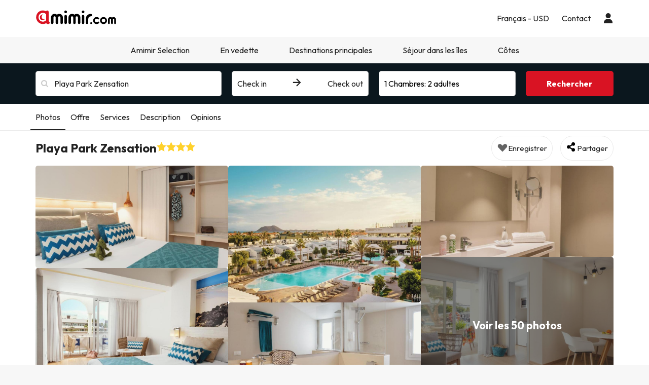

--- FILE ---
content_type: text/html; charset=UTF-8
request_url: https://www.amimir.com/fr/hoteles/5007-playa-park/
body_size: 59661
content:
            <!DOCTYPE html>
<html lang="fr">
<head>
        <script data-entity="google-tag-manager-script">
        window.dataLayer = window.dataLayer || [];
        function gtag(){dataLayer.push(arguments);}
            gtag('consent', 'default', {
            ad_user_data: 'denied',
            ad_personalization: 'denied',
            ad_storage: 'denied',
            analytics_storage: 'denied'
        });
        (function (w, d, s, l, i) {
            w[l] = w[l] || [];
            w[l].push({
                'gtm.start': new Date().getTime(), event: 'gtm.js'
            });
            var f = d.getElementsByTagName(s)[0],
                j = d.createElement(s),
                dl = l != 'dataLayer' ? '&l=' + l : '';
            j.async = true;
            j.src = 'https://www.googletagmanager.com/gtm.js?id=' + i + dl;
            f.parentNode.insertBefore(j, f);
        })(window, document, 'script', 'dataLayer', 'GTM-MMPF66N');
    </script>
    <meta charset="UTF-8"/>
    <title>
                    Playa Park Zensation hôtel 4* à Corralejo            </title>
    <meta property="og:title"
          content="Playa Park Zensation hôtel 4* à Corralejo"/>
            <meta name="description" content="Parc de la plage de Zensation

Ce logement est situé dansun beau jardin à 800 m de la plage, avec une vue imprenable sur l&#039;île voisine de Lanzarote. Vous trou">
    <meta property="og:description" content="Parc de la plage de Zensation

Ce logement est situé dansun beau jardin à 800 m de la plage, avec une vue imprenable sur l&#039;île voisine de Lanzarote. Vous trou"/>
    <meta property="og:image"
          content="https://contenthotels.esquiades.com/hotels/es/canarias_r_37/corralejo_c_899/h_5007/imatges/mini/mini.jpg"/>
    <meta name="twitter:image"
          content="https://contenthotels.esquiades.com/hotels/es/canarias_r_37/corralejo_c_899/h_5007/imatges/mini/mini.jpg"/>
    <meta name="viewport" content="width=device-width, initial-scale=1.0, maximum-scale=1">
    <meta http-equiv="X-UA-Compatible" content="IE=edge">
    <meta name="theme-color" content="#000000"/>

                                                            <link rel="alternate" href="https://www.amimir.com/es/hoteles/5007-playa-park/"
                      hreflang="es"/>
                                                                <link rel="alternate" href="https://www.amimir.com/ca/hoteles/5007-playa-park/"
                      hreflang="ca"/>
                                                                <link rel="alternate" href="https://www.amimir.com/en/hoteles/5007-playa-park/"
                      hreflang="en"/>
                                                                                    <link rel="alternate" href="https://www.amimir.com/pt/hoteles/5007-playa-park/"
                      hreflang="pt"/>
                                                                <link rel="alternate" href="https://www.amimir.com/de/hoteles/5007-playa-park/"
                      hreflang="de"/>
                                                                <link rel="alternate" href="https://www.amimir.com/it/hoteles/5007-playa-park/"
                      hreflang="it"/>
                                <link rel="canonical" href="https://www.amimir.com/fr/hoteles/5007-playa-park/"/>
    <meta name="apple-itunes-app"
          content="app-id=1274457334,affiliate-data=myAffiliateData, app-argument=https://www.amimir.com"/>

    <!-- [if lt IE 9]>
    <script src="https://oss.maxcdn.com/html5shiv/3.7.2/html5shiv.min.js"></script>
    <script src="https://oss.maxcdn.com/respond/1.4.2/respond.min.js"></script>
    <![endif]-->

                <link href="https://assets.amimir.com/css/style_web.c43f838b.css" type="text/css" rel="stylesheet"/>
        <link rel="preconnect" href="https://fonts.googleapis.com">
        <link rel="preconnect" href="https://fonts.gstatic.com" crossorigin>
        <link href='//fonts.googleapis.com/css?family=Open+Sans:400,700,600' rel='stylesheet' type='text/css'>
        <link href="https://fonts.googleapis.com/css2?family=Outfit:wght@100..900&display=swap" rel="stylesheet">
            
    <link href="https://assets.amimir.com/css/webComponentsHotelCard.91caf662.css" type="text/css" rel="stylesheet" disabled/>

    <link rel="shortcut icon" type="image/x-icon" href="https://content.amimir.com/favicon_full_32x32.png"/>
    <link rel="apple-touch-icon" href="https://content.amimir.com/favicon_full_64x64.png"/>

        
        <meta name="robots" content="index, follow">

        
        </head>
<body class="sticky_header has-bottom-menu">
<!-- Google Tag Manager (noscript) -->
<noscript data-entity="google-tag-manager-no-script">
    <iframe src="https://www.googletagmanager.com/ns.html?id=GTM-MMPF66N"
            height="0" width="0"
            style="display:none;visibility:hidden">
    </iframe>
</noscript>
<!-- End Google Tag Manager (noscript) -->

    <div class="accept-cookies" data-entity="accept-cookies" style="display: none">
    <div class="height-100 d-block d-lg-flex align-items-center">
        <div class="accept-cookies-content">
            <div class="d-flex gap-2 text-h3 text-weight-bold align-items-center">
                <i class="ci ci-locked-padlock ci-s-20"></i>
                <div class="cookies-title">Nous respectons votre vie privée</div>
            </div>
            <div class="d-flex gap-6 gap-lg-8 flex-column">
                <div class="d-flex gap-2 flex-column">
                    <div>
                        Nous utilisons des cookies uniquement afin de vous offrir une expérience de navigation adaptée à vos préférences et de vous présenter des publicités personnalisées en fonction de votre profil. Ces cookies nous permettent d’afficher du contenu correspondant à vos centres d’intérêt et d’optimiser notre site pour vous.
                    </div>
                    <div>
                        En cliquant sur "Accepter et continuer", vous nous permettez de vous offrir une expérience de navigation plus efficace et plus pertinente. Pour plus de détails, veuillez consulter notre <u custom-modal="#cookiesModal" class="cursor-pointer">Politique de cookies.</u>
                    </div>
                </div>
                <div class="d-flex flex-column gap-2 gap-lg-4">
                    <a class="vpt-btn-sm vpt-btn-complementary width-auto" data-action="accept-cookies">
                        Accepter et continuer
                    </a>
                    <div data-action="reject-cookies" class="cursor-pointer vpt-btn vpt-btn-secondary-darker-o width-auto">
                        Rejeter
                    </div>
                </div>
            </div>
        </div>
    </div>
</div>

    <div class="custom-modal custom-modal-complete" id="cookiesModal" data-entity="custom-modal">
    <div class="custom-modal-dialog modal-xl">
        <div class="custom-modal-content overflow-y-auto">
                            <div class="custom-modal-header">
                    <div class="custom-header-back-icon" data-element="modal-back">
                        <i class="ci ci-angle-left ci-s-20"></i>
                    </div>
                    <div class="custom-header-title" data-entity="custom-modal-title">
                        <i class="d-none ci-s-15 pr-1 d-md-none"></i>
                            
                    </div>

                    <div class="custom-header-icon cursor-pointer d-flex " data-element="modal-close">
                        <i class="ci ci-cross ci-s-20"></i>
                    </div>
                </div>
                                        <div class="custom-modal-body ">
                    <div data-entity="modal-body" class="">
                        <i class=" ci-line-height ci-s-15 pr-1 d-none d-md-block"></i>
                            <div class="mt-6">
        <span>
            <p>Amimir.com est un domaine Internet et est une marque déposée de Viajes Para Ti, SLU, avec CIF B55666952, enregistrée au registre du commerce de Tarragone dans le Folio 106, volume 1862 de la section des sociétés, feuille T-26395, 1re inscription . Société située à l'adresse suivante: Avda de Bellisens 42, dépêche 128, 43204 - Reus (Tarragone), tél.: +34 93 655 09 01 et télécopie: 977 270 159.</p>

<p>Viajes Para Ti, SLU, dispose des permis et licences nécessaires pour exercer les activités d'une agence de voyage. La société est inscrite au registre du tourisme de Catalogne avec le titre de licence GC 169 MD.</p>

<p>Conformément aux dispositions de l'article 22.2 de la loi sur les services de la société de l'information et du commerce électronique (LSSI) et aux dispositions de la réglementation en vigueur, nous vous informons <strong>qu'Amimir.com</strong> utilise des cookies lors de la navigation. .</p>

<p>Les cookies sont de petits fichiers contenant des informations installées dans votre navigateur ou votre appareil.. Ces informations sont enregistrées pour les visites futures que vous effectuez sur <strong>Amimir.com,</strong> car elles enregistrent l'activité de l'utilisateur pendant la navigation (par exemple, la date de la dernière visite, les préférences de navigation, etc.), ce qui permet de simplifier la navigation. de l'utilisateur.</p>

<p> </p>

        </span>
        <div class="text-h2">
            Amimir.com utilise les types de cookies suivants:
        </div>
        <div class="d-flex flex-column gap-2 mt-4 cookies-container">
            <h3>Vos propres cookies</h3>


<table class="table">
	<thead>
		<tr>
			<th class="col-xs-1">Cookie</th>
			<th class="col-xs-6">Type de cookie</th>
			<th class="col-xs-2">Expiration</th>
		</tr>
	</thead>
	<tbody>
		<tr>
			<td>cookies-accept</td>
			<td>Détermine si l'utilisateur a accepté la politique d'Amimir en matière de cookies.</td>
			<td>2 ans</td>
		</tr>
		<tr>
			<td>user_web_token</td>
			<td>Requis pour maintenir la session de l'utilisateur active une fois qu'il est connecté à notre système.</td>
			<td>2 ans</td>
		</tr>
		<tr>
			<td>customerId</td>
			<td>Requis pour identifier l'utilisateur.</td>
			<td>2 jours</td>
		</tr>
		<tr>
			<td>user_web_id</td>
			<td>Requis pour identifier la session active de l'utilisateur.</td>
			<td>2 ans</td>
		</tr>
		<tr>
			<td>hide_advantages_banner</td>
			<td>Détermine si l'utilisateur a fermé la bannière des avantages Amimir afin qu'elle n'apparaisse plus.</td>
			<td>1 semaine</td>
		</tr>
		<tr>
			<td>dernières recherches de l'utilisateur</td>
			<td>Sauvegarde les recherches les plus récentes de l'utilisateur.</td>
			<td>3 jours</td>
		</tr>
		<tr>
			<td>interaction</td>
			<td>Utilisé pour distinguer l'interaction de l'utilisateur à des fins statistiques.</td>
			<td>7 jours</td>
		</tr>
		<!-- NOVES COOKIES AFEGIDES -->
		<tr>
			<td>PHPSESSID</td>
			<td>Utilisé par PHP pour stocker les variables SESSION sur le serveur. Essentiel pour le fonctionnement du site web.</td>
			<td>Session</td>
		</tr>
		<tr>
			<td>hl</td>
			<td>Stocke les préférences linguistiques de l'utilisateur.</td>
			<td>1 an</td>
		</tr>
		<tr>
			<td>devise</td>
			<td>Enregistre les préférences de l'utilisateur en matière de devise.</td>
			<td>1 an de devise</td>
		</tr>
	</tbody>
</table>

<h3>Cookies de tiers</h3>
<p>Certains tiers, tels que Google, peuvent traiter des données personnelles recueillies par le biais de cookies et de technologies similaires afin de personnaliser le contenu et la publicité. Pour plus d’informations sur l’utilisation des données par Google, veuillez consulter leur page relative à la <a href="https://business.safety.google/intl/fr/privacy/" target="_blank">responsabilité des données d'enterprise</a>.</p>

<table class="table">
	<thead>
		<tr>
			<th class="col-xs-1"><span style="font-weight: 400;">Fournisseur</span></th>
			<th class="col-xs-1"><span style="font-weight: 400;">Cookie</span></th>
			<th class="col-xs-6"><span style="font-weight: 400;">Type de cookie</span></th>
			<th class="col-xs-2"><span style="font-weight: 400;">Faites-en usage</span></th>
			<th class="col-xs-2"><span style="font-weight: 400;">Expiration</span></th>
		</tr>
	</thead>
	<tbody>
		<tr>
			<td>Google</td>
			<td>1P_JAR</td>
			<td>Publicité. Contient une valeur aléatoire unique permettant de distinguer les navigateurs/appareils. Utilisé pour mesurer la performance des annonces et fournir des recommandations.</td>
			<td>Google Adwords</td>
			<td>1 mois</td>
		</tr>
		<tr>
			<td>Google</td>
			<td>ANID</td>
			<td>Publicité. Contient une valeur aléatoire unique permettant de distinguer les navigateurs/appareils. Utilisé pour mesurer la performance des annonces et fournir des recommandations.</td>
			<td>Google Adwords</td>
			<td>1 an</td>
		</tr>
		<tr>
			<td>Google</td>
			<td>CONSENTEMENT</td>
			<td>Publicité. Contient une valeur aléatoire unique permettant de distinguer les navigateurs/appareils. Utilisé pour mesurer la performance des annonces et fournir des recommandations.</td>
			<td>Google Adwords</td>
			<td>1 an</td>
		</tr>
		<tr>
			<td>Google</td>
			<td>APISID</td>
			<td>Stocke les préférences et les informations de l'utilisateur lors de l'affichage de Google Maps.</td>
			<td>Google Maps</td>
			<td>2 ans</td>
		</tr>
		<tr>
			<td>Google</td>
			<td>HSID</td>
			<td>Enregistre les préférences et les informations de l'utilisateur lors de l'affichage de Google Maps.</td>
			<td>Google Maps</td>
			<td>2 ans</td>
		</tr>
		<tr>
			<td>Google</td>
			<td>NID</td>
			<td>Utilisé pour afficher les emplacements géographiques sur Google Maps.</td>
			<td>Google Maps</td>
			<td>6 mois</td>
		</tr>
		<tr>
			<td>Google</td>
			<td>OGPC</td>
			<td>Utilisé pour afficher des emplacements géographiques sur Google Maps.</td>
			<td>Google Maps</td>
			<td>2 mois</td>
		</tr>
		<tr>
			<td>Google</td>
			<td>SAPISID</td>
			<td>Stocke les préférences et les informations de l'utilisateur lors de l'affichage de Google Maps.</td>
			<td>Google Maps</td>
			<td>2 ans</td>
		</tr>
		<tr>
			<td>Google</td>
			<td>SID</td>
			<td>Enregistre les préférences et les informations de l'utilisateur lors de l'affichage de Google Maps.</td>
			<td>Google Maps</td>
			<td>2 ans</td>
		</tr>
		<tr>
			<td>Google</td>
			<td>SSID</td>
			<td>Utilisé par Google pour stocker les préférences et les informations de l'utilisateur lors de l'affichage des pages avec Google Maps.</td>
			<td>Google Maps</td>
			<td>2 ans</td>
		</tr>
		<tr>
			<td>Google</td>
			<td>SIDCC</td>
			<td>Fournit les services de Google et extrait des informations de navigation anonymes.</td>
			<td>Google</td>
			<td>3 mois</td>
		</tr>
		<tr>
			<td>CloudFlare</td>
			<td>__cfduid</td>
			<td>Identifie le trafic web de confiance.</td>
			<td>CloudFlare</td>
			<td>1 an</td>
		</tr>
		<tr>
			<td>Facebook</td>
			<td>_fbp</td>
			<td>Collecte des statistiques sur les visites du site et mesure la performance des publicités dans les hôtels.</td>
			<td>Facebook</td>
			<td>3 mois</td>
		</tr>
		<tr>
			<td>Microsoft Bing</td>
			<td>_uetsid</td>
			<td>Collecte des données anonymes sur l'utilisation du site web.</td>
			<td>Bing</td>
			<td>30 minutes</td>
		</tr>
		<tr>
			<td>Microsoft Bing</td>
			<td>_uetvid</td>
			<td>Crée un identifiant unique et anonyme pour chaque visiteur.</td>
			<td>Bing</td>
			<td>1 jour</td>
		</tr>
		<tr>
			<td>Google</td>
			<td>g_state</td>
			<td>Enregistre l'état de la déconnexion lors de l'utilisation de Google One Tap.</td>
			<td>Google One Tap</td>
			<td>7 jours</td>
		</tr>
		<tr>
			<td>Google</td>
			<td>g_csrf_token</td>
			<td>Jeton de sécurité permettant de vérifier l'authenticité des demandes de connexion à Google (protection CSRF).</td>
			<td>Google One Tap</td>
			<td>5 minutes</td>
		</tr>
		<tr>
			<td>TikTok</td>
			<td>_tt_enable_cookie</td>
			<td>Détermine si le navigateur accepte les cookies.</td>
			<td>TikTok</td>
			<td>13 mois</td>
		</tr>
		<tr>
			<td>TikTok</td>
			<td>_ttp</td>
			<td>Permet de suivre et d'analyser les performances des publicités.</td>
			<td>TikTok Analytics</td>
			<td>3 mois</td>
		</tr>
		<tr>
			<td>Google</td>
			<td>_gcl_au</td>
			<td>Mesure les conversions.</td>
			<td>Google</td>
			<td>3 mois</td>
		</tr>
		<tr>
			<td>Google</td>
			<td>_ga</td>
			<td>Crée un identifiant d'utilisateur anonyme.</td>
			<td>Google</td>
			<td>2 ans</td>
		</tr>
		<tr>
			<td>Google</td>
			<td>_ga_"container-id"</td>
			<td>Maintient la session active.</td>
			<td>Google</td>
			<td>2 ans</td>
		</tr>
		<!-- NOVES COOKIES AFEGIDES -->
		<tr>
			<td>Twitter (X)</td>
			<td>guest_id</td>
			<td>Trace les visites, la fréquence, l'heure et les pages consultées. Utilisé pour personnaliser les services.</td>
			<td>Twitter (X)</td>
			<td>2 ans</td>
		</tr>
		<tr>
			<td>Twitter (X)</td>
			<td>guest_id_ads</td>
			<td>Collecte des données de comportement sur l'ensemble des sites afin d'optimiser la pertinence des annonces.</td>
			<td>Twitter (X)</td>
			<td>2 ans</td>
		</tr>
		<tr>
			<td>Twitter (X)</td>
			<td>guest_id_marketing</td>
			<td>Utilisé pour la personnalisation des publicités.</td>
			<td>Twitter (X)</td>
			<td>2 ans</td>
		</tr>
		<tr>
			<td>Twitter (X)</td>
			<td>muc_ads</td>
			<td>Optimise la pertinence des annonces grâce aux données de navigation.</td>
			<td>Twitter (X)</td>
			<td>2 ans</td>
		</tr>
		<tr>
			<td>Twitter (X)</td>
			<td>personalization_id</td>
			<td>Permet de partager du contenu du site vers Twitter.</td>
			<td>Twitter (X)</td>
			<td>2 ans</td>
		</tr>
		<tr>
			<td>Spotify</td>
			<td>__spdt</td>
			<td>Analyse les interactions des utilisateurs, en particulier après les publicités.</td>
			<td>Spotify</td>
			<td>12 mois</td>
		</tr>
		<tr>
			<td>TikTok</td>
			<td>ttcsid*</td>
			<td>Trace les sessions lorsque les utilisateurs cliquent sur les publicités TikTok. Attribue un identifiant unique pour les conversions.</td>
			<td>TikTok</td>
			<td>3 mois</td>
		</tr>
		<tr>
			<td>Annonces Amazon</td>
			<td>ad-id</td>
			<td>Affiche les publicités personnalisées et le reciblage.</td>
			<td>Publicité Amazon</td>
			<td>7 mois</td>
		</tr>
		<tr>
			<td>DoubleClick (Google)</td>
			<td>test_cookie</td>
			<td>Vérifie si le navigateur prend en charge les cookies.</td>
			<td>Google Ads / DoubleClick</td>
			<td>15 minutes</td>
		</tr>
		<tr>
			<td>Google</td>
			<td>__Secure-YEC</td>
			<td>Cookie de sécurité pour les lecteurs vidéo ; aide à résoudre les problèmes.</td>
			<td>Youtube</td>
			<td>13 mois</td>
		</tr>
		<tr>
			<td>Microsoft Bing</td>
			<td>MUID</td>
			<td>Trace les visites sur les sites web.</td>
			<td>Bing</td>
			<td>1 jour</td>
		</tr>
		<tr>
			<td>Redsys</td>
			<td>
			<p>f5_cspm</p>

			<p>TS01057d28</p>

			<p>TS0125520f</p>
			</td>
			<td>Cookies techniques utilisés pour sécuriser la session de l'utilisateur pendant le paiement.</td>
			<td>Redsys</td>
			<td>Session</td>
		</tr>
		<tr>
			<td>Redsys</td>
			<td>JSESSIONID</td>
			<td>Identifie la session avec un code unique. Supprimé après déconnexion ou 30 minutes d'inactivité.</td>
			<td>Redsys</td>
			<td>30 minutes</td>
		</tr>
	</tbody>
</table>

        </div>
    </div>
                    </div>
                </div>
                                        <div class="custom-modal-footer">
                                    </div>
                    </div>
    </div>
    <div class="modal-background" data-container="modal-background"></div>
</div>

    



<header class="main-header">
    <div class="main-header-xs">
        <a href="/fr/" class="p-3">
            <img src="https://content.amimir.com/img/corporative/branding/logo/amimir-full.svg" alt="Amimir" width="160">
        </a>
        <div class="d-flex">
                            <div class="p-3" custom-modal="#userModal" data-open="login-user">
                    <i class="ci ci-user ci-s-26"></i>
                </div>
                        <div class="p-3" data-action="open-main-menu" data-container="main">
                <i class="ci ci-menu ci-s-26"></i>
            </div>
        </div>
    </div>
    <div class="container">
        <div class="main-header-desktop">
            <a href="/fr/" class="py-4 pr-4 pl-0">
                <img id="logo" src="https://content.amimir.com/img/corporative/branding/logo/amimir-full.svg" alt="Amimir"
                     width="160">
            </a>
            <div class="main-header-desktop-right gap-5">
                                                            <div class="navigation-category">
    <div class="navigation-category-title no-header-underline menu-btn-desktop" custom-modal="#language-currency">
        <div class="d-flex align-items-center">
            <div class="navigation-category-title-text">Français - USD</div>
        </div>
    </div>
</div>
                                                    <div class="navigation-category">
    <a class="vpt-link-no-underline navigation-category-title no-header-underline" href="/fr/contact">
        <div>Contact</div>
    </a>
</div>

                    <div class="navigation-category">
    <div class="navigation-category-title no-header-underline" data-open="login-user" custom-modal="#userModal">
        <i class="ci ci-user ci-s-20"></i>
    </div>
</div>
            </div>
        </div>
    </div>
        <div class="main-header-menu  " data-container="main-menu">
        <div class="main-header-main-menu">
            <div>
            <div class="main-header-menu-top">
                <div class="text-s-19 text-weight-bold p-3">
                    Configuration
                </div>
                <div class="p-3" data-action="close-main-menu">
                    <i class="ci ci-cross ci-s-20 "></i>
                </div>
            </div>
                            <div class="navigation-category">
        <div class="navigation-category-title no-header-underline menu-btn-mobile" custom-modal="#header-language">
            <div class="navigation-category-title-text">Langue</div>
            <div class="navigation-category-title-text text-underline">
                Français (FR)
            </div>
        </div>
    </div>
    <div class="navigation-category">
        <div class="navigation-category-title no-header-underline menu-btn-mobile" custom-modal="#header-currency">
            <div class="navigation-category-title-text">Monnaie</div>
            <div class="navigation-category-title-text text-underline">
                Euro EUR - $
            </div>
        </div>
    </div>
        </div>
        <div class="main-header-menu-top">
        <div class="text-s-19 text-weight-bold p-3">
            Menu
        </div>
            </div>
    <div class="visible-xs visible-sm">
        <div class="navigation-category">
    <a class="vpt-link-no-underline navigation-category-title no-header-underline" href="/fr/contact">
        <div>Contact</div>
    </a>
</div>

    </div>
            
<div class="navigation-category">
    <a class="navigation-category-title"   data-toggle="navigation-columns"                     href="/fr/amimir-selection"
            data-events="{&quot;event&quot;:&quot;menu_interaction&quot;,&quot;event_category&quot;:&quot;menu&quot;,&quot;event_detail_1&quot;:&quot;Amimir Selection&quot;}"
        >
        Amimir Selection
                    <div>
                <i class="ci ci-angle-down ci-s-10 collapse-icon"></i>
            </div>
            </a>
            <div class="navigation-columns">
            <div class="navigation-columns-container">
                                                                    <div class="navigation-column">
                                                            
 <a
class="navigation-item text-decoration-none "
   href="/fr/amimir-selection?offer-type=best-rated"
  data-events="{&quot;event&quot;:&quot;menu_interaction&quot;,&quot;event_category&quot;:&quot;menu&quot;,&quot;event_detail_2&quot;:&quot;H\u00f4tels les mieux not\u00e9s&quot;,&quot;event_detail_3&quot;:&quot;fr&quot;}"
 >
 Hôtels les mieux notés
</a>
                                                            
 <a
class="navigation-item text-decoration-none "
   href="/fr/amimir-selection?offer-type=popular"
  data-events="{&quot;event&quot;:&quot;menu_interaction&quot;,&quot;event_category&quot;:&quot;menu&quot;,&quot;event_detail_2&quot;:&quot;H\u00f4tels les plus populaires&quot;,&quot;event_detail_3&quot;:&quot;fr&quot;}"
 >
 Hôtels les plus populaires
</a>
                                                            
 <a
class="navigation-item text-decoration-none "
   href="/fr/amimir-selection?offer-type=top-amimir-selection"
  data-events="{&quot;event&quot;:&quot;menu_interaction&quot;,&quot;event_category&quot;:&quot;menu&quot;,&quot;event_detail_2&quot;:&quot;Offres sp\u00e9ciales d&#039;Amimir Selection&quot;,&quot;event_detail_3&quot;:&quot;fr&quot;}"
 >
 Offres spéciales d&#039;Amimir Selection
</a>
                                                        </div>
                                                    </div>
        </div>
    </div>
    
<div class="navigation-category">
    <div class="navigation-category-title"   data-toggle="navigation-columns"         >
        En vedette
                    <div>
                <i class="ci ci-angle-down ci-s-10 collapse-icon"></i>
            </div>
            </div>
            <div class="navigation-columns">
            <div class="navigation-columns-container">
                                                                    <div class="navigation-column">
                                                            
 <a
class="navigation-item text-decoration-none text-weight-bold"
   href="/fr/ciudad"
  data-events="{&quot;event&quot;:&quot;menu_interaction&quot;,&quot;event_category&quot;:&quot;menu&quot;,&quot;event_detail_2&quot;:&quot;Villes \u00e0 l&#039;honneur&quot;,&quot;event_detail_3&quot;:&quot;fr&quot;}"
 >
 Villes à l&#039;honneur
</a>
                                                            
 <a
class="navigation-item text-decoration-none "
   href="/fr/region/284-dubai/"
  data-events="{&quot;event&quot;:&quot;menu_interaction&quot;,&quot;event_category&quot;:&quot;menu&quot;,&quot;event_detail_2&quot;:&quot;H\u00f4tels \u00e0 Duba\u00ef&quot;,&quot;event_detail_3&quot;:&quot;fr&quot;}"
 >
 Hôtels à Dubaï
</a>
                                                            
 <a
class="navigation-item text-decoration-none "
   href="/es/pais/2-andorra/"
  data-events="{&quot;event&quot;:&quot;menu_interaction&quot;,&quot;event_category&quot;:&quot;menu&quot;,&quot;event_detail_2&quot;:&quot;H\u00f4tels en Andorre&quot;,&quot;event_detail_3&quot;:&quot;fr&quot;}"
 >
 Hôtels en Andorre
</a>
                                                            
 <a
class="navigation-item text-decoration-none "
   href="/fr/ciudad/270-calella"
  data-events="{&quot;event&quot;:&quot;menu_interaction&quot;,&quot;event_category&quot;:&quot;menu&quot;,&quot;event_detail_2&quot;:&quot;H\u00f4tels \u00e0 Calella&quot;,&quot;event_detail_3&quot;:&quot;fr&quot;}"
 >
 Hôtels à Calella
</a>
                                                            
 <a
class="navigation-item text-decoration-none "
   href="/fr/region/230-ibiza/"
  data-events="{&quot;event&quot;:&quot;menu_interaction&quot;,&quot;event_category&quot;:&quot;menu&quot;,&quot;event_detail_2&quot;:&quot;H\u00f4tels \u00e0 Ibiza&quot;,&quot;event_detail_3&quot;:&quot;fr&quot;}"
 >
 Hôtels à Ibiza
</a>
                                                            
 <a
class="navigation-item text-decoration-none "
   href="/fr/ciudad/3875-londres-"
  data-events="{&quot;event&quot;:&quot;menu_interaction&quot;,&quot;event_category&quot;:&quot;menu&quot;,&quot;event_detail_2&quot;:&quot;H\u00f4tels \u00e0 Londres&quot;,&quot;event_detail_3&quot;:&quot;fr&quot;}"
 >
 Hôtels à Londres
</a>
                                                        </div>
                                                                                            <div class="navigation-column">
                                                            
 <a
class="navigation-item text-decoration-none text-weight-bold"
   href="/fr/centres-interet/"
  data-events="{&quot;event&quot;:&quot;menu_interaction&quot;,&quot;event_category&quot;:&quot;menu&quot;,&quot;event_detail_2&quot;:&quot;H\u00f4tels pr\u00e8s de...&quot;,&quot;event_detail_3&quot;:&quot;fr&quot;}"
 >
 Hôtels près de...
</a>
                                                            
 <a
class="navigation-item text-decoration-none "
   href="/fr/centres-interet/disneyland®-paris-14120"
  data-events="{&quot;event&quot;:&quot;menu_interaction&quot;,&quot;event_category&quot;:&quot;menu&quot;,&quot;event_detail_2&quot;:&quot;Disney&quot;,&quot;event_detail_3&quot;:&quot;fr&quot;}"
 >
 Disney
</a>
                                                            
 <a
class="navigation-item text-decoration-none "
   href="/fr/centres-interet/tour-eiffel-13210"
  data-events="{&quot;event&quot;:&quot;menu_interaction&quot;,&quot;event_category&quot;:&quot;menu&quot;,&quot;event_detail_2&quot;:&quot;Tour Eiffel, France&quot;,&quot;event_detail_3&quot;:&quot;fr&quot;}"
 >
 Tour Eiffel, France
</a>
                                                            
 <a
class="navigation-item text-decoration-none "
   href="/fr/centres-interet/fontaine-de-trevi-14574"
  data-events="{&quot;event&quot;:&quot;menu_interaction&quot;,&quot;event_category&quot;:&quot;menu&quot;,&quot;event_detail_2&quot;:&quot;Fontaine de Trevi, Rome&quot;,&quot;event_detail_3&quot;:&quot;fr&quot;}"
 >
 Fontaine de Trevi, Rome
</a>
                                                            
 <a
class="navigation-item text-decoration-none "
   href="/fr/centres-interet/palais-de-buckingham-1698"
  data-events="{&quot;event&quot;:&quot;menu_interaction&quot;,&quot;event_category&quot;:&quot;menu&quot;,&quot;event_detail_2&quot;:&quot;Palais de Buckingham, Londres&quot;,&quot;event_detail_3&quot;:&quot;fr&quot;}"
 >
 Palais de Buckingham, Londres
</a>
                                                            
 <a
class="navigation-item text-decoration-none "
   href="/fr/centres-interet/sagrada-familia-4961"
  data-events="{&quot;event&quot;:&quot;menu_interaction&quot;,&quot;event_category&quot;:&quot;menu&quot;,&quot;event_detail_2&quot;:&quot;Sagrada Familia, Barcelone&quot;,&quot;event_detail_3&quot;:&quot;fr&quot;}"
 >
 Sagrada Familia, Barcelone
</a>
                                                        </div>
                                                    </div>
        </div>
    </div>
    
<div class="navigation-category">
    <div class="navigation-category-title"   data-toggle="navigation-columns"         >
        Destinations principales
                    <div>
                <i class="ci ci-angle-down ci-s-10 collapse-icon"></i>
            </div>
            </div>
            <div class="navigation-columns">
            <div class="navigation-columns-container">
                                                                    <div class="navigation-column">
                                                            
 <a
class="navigation-item text-decoration-none text-weight-bold"
   href="/fr/pais/1-espagne/"
  data-events="{&quot;event&quot;:&quot;menu_interaction&quot;,&quot;event_category&quot;:&quot;menu&quot;,&quot;event_detail_2&quot;:&quot;Espagne&quot;,&quot;event_detail_3&quot;:&quot;fr&quot;}"
 >
 Espagne
</a>
                                                            
 <a
class="navigation-item text-decoration-none "
   href="/fr/ciudad/1445-salou"
  data-events="{&quot;event&quot;:&quot;menu_interaction&quot;,&quot;event_category&quot;:&quot;menu&quot;,&quot;event_detail_2&quot;:&quot;H\u00f4tels \u00e0 Salou&quot;,&quot;event_detail_3&quot;:&quot;fr&quot;}"
 >
 Hôtels à Salou
</a>
                                                            
 <a
class="navigation-item text-decoration-none "
   href="/fr/ciudad/266-barcelone"
  data-events="{&quot;event&quot;:&quot;menu_interaction&quot;,&quot;event_category&quot;:&quot;menu&quot;,&quot;event_detail_2&quot;:&quot;H\u00f4tels \u00e0 Barcelone&quot;,&quot;event_detail_3&quot;:&quot;fr&quot;}"
 >
 Hôtels à Barcelone
</a>
                                                            
 <a
class="navigation-item text-decoration-none "
   href="/fr/ciudad/544-lloret-de-mar"
  data-events="{&quot;event&quot;:&quot;menu_interaction&quot;,&quot;event_category&quot;:&quot;menu&quot;,&quot;event_detail_2&quot;:&quot;H\u00f4tels \u00e0 Lloret de Mar&quot;,&quot;event_detail_3&quot;:&quot;fr&quot;}"
 >
 Hôtels à Lloret de Mar
</a>
                                                            
 <a
class="navigation-item text-decoration-none "
   href="/fr/ciudad/266-barcelona"
  data-events="{&quot;event&quot;:&quot;menu_interaction&quot;,&quot;event_category&quot;:&quot;menu&quot;,&quot;event_detail_2&quot;:&quot;H\u00f4tels \u00e0 Barcelona&quot;,&quot;event_detail_3&quot;:&quot;fr&quot;}"
 >
 Hôtels à Barcelona
</a>
                                                            
 <a
class="navigation-item text-decoration-none "
   href="/fr/region/52-madrid/"
  data-events="{&quot;event&quot;:&quot;menu_interaction&quot;,&quot;event_category&quot;:&quot;menu&quot;,&quot;event_detail_2&quot;:&quot;H\u00f4tels \u00e0 Madrid&quot;,&quot;event_detail_3&quot;:&quot;fr&quot;}"
 >
 Hôtels à Madrid
</a>
                                                        </div>
                                                                                            <div class="navigation-column">
                                                            
<div
class="navigation-item text-decoration-none text-weight-bold"
 >
 L&#039;Europe
</div>
                                                            
 <a
class="navigation-item text-decoration-none "
   href="/fr/region/754-roma/"
  data-events="{&quot;event&quot;:&quot;menu_interaction&quot;,&quot;event_category&quot;:&quot;menu&quot;,&quot;event_detail_2&quot;:&quot;H\u00f4tels \u00e0 Rome&quot;,&quot;event_detail_3&quot;:&quot;fr&quot;}"
 >
 Hôtels à Rome
</a>
                                                            
 <a
class="navigation-item text-decoration-none "
   href="/fr/ciudad/1967-paris"
  data-events="{&quot;event&quot;:&quot;menu_interaction&quot;,&quot;event_category&quot;:&quot;menu&quot;,&quot;event_detail_2&quot;:&quot;H\u00f4tels \u00e0 Paris&quot;,&quot;event_detail_3&quot;:&quot;fr&quot;}"
 >
 Hôtels à Paris
</a>
                                                            
 <a
class="navigation-item text-decoration-none "
   href="/fr/ciudad/3893-milan"
  data-events="{&quot;event&quot;:&quot;menu_interaction&quot;,&quot;event_category&quot;:&quot;menu&quot;,&quot;event_detail_2&quot;:&quot;H\u00f4tels \u00e0 Milan&quot;,&quot;event_detail_3&quot;:&quot;fr&quot;}"
 >
 Hôtels à Milan
</a>
                                                            
 <a
class="navigation-item text-decoration-none "
   href="/fr/region/193-lisboa/"
  data-events="{&quot;event&quot;:&quot;menu_interaction&quot;,&quot;event_category&quot;:&quot;menu&quot;,&quot;event_detail_2&quot;:&quot;H\u00f4tels \u00e0 Lisbonne&quot;,&quot;event_detail_3&quot;:&quot;fr&quot;}"
 >
 Hôtels à Lisbonne
</a>
                                                        </div>
                                                                                            <div class="navigation-column">
                                                            
<div
class="navigation-item text-decoration-none text-weight-bold"
 >
 Afrique
</div>
                                                            
 <a
class="navigation-item text-decoration-none "
   href="/fr/ciudad/3890-marrakech"
  data-events="{&quot;event&quot;:&quot;menu_interaction&quot;,&quot;event_category&quot;:&quot;menu&quot;,&quot;event_detail_2&quot;:&quot;H\u00f4tels \u00e0 Marrakech&quot;,&quot;event_detail_3&quot;:&quot;fr&quot;}"
 >
 Hôtels à Marrakech
</a>
                                                            
 <a
class="navigation-item text-decoration-none "
   href="/fr/ciudad/5031-agadir"
  data-events="{&quot;event&quot;:&quot;menu_interaction&quot;,&quot;event_category&quot;:&quot;menu&quot;,&quot;event_detail_2&quot;:&quot;H\u00f4tels \u00e0 Agadir&quot;,&quot;event_detail_3&quot;:&quot;fr&quot;}"
 >
 Hôtels à Agadir
</a>
                                                            
 <a
class="navigation-item text-decoration-none "
   href="/fr/ciudad/5024-hurghada"
  data-events="{&quot;event&quot;:&quot;menu_interaction&quot;,&quot;event_category&quot;:&quot;menu&quot;,&quot;event_detail_2&quot;:&quot;H\u00f4tels \u00e0 Hurghada&quot;,&quot;event_detail_3&quot;:&quot;fr&quot;}"
 >
 Hôtels à Hurghada
</a>
                                                            
 <a
class="navigation-item text-decoration-none "
   href="/fr/ciudad/3903-tanger"
  data-events="{&quot;event&quot;:&quot;menu_interaction&quot;,&quot;event_category&quot;:&quot;menu&quot;,&quot;event_detail_2&quot;:&quot;H\u00f4tels \u00e0 Tanger&quot;,&quot;event_detail_3&quot;:&quot;fr&quot;}"
 >
 Hôtels à Tanger
</a>
                                                        </div>
                                                                                            <div class="navigation-column">
                                                            
<div
class="navigation-item text-decoration-none text-weight-bold"
 >
 Amérique
</div>
                                                            
 <a
class="navigation-item text-decoration-none "
   href="/fr/ciudad/3886-las-vegas"
  data-events="{&quot;event&quot;:&quot;menu_interaction&quot;,&quot;event_category&quot;:&quot;menu&quot;,&quot;event_detail_2&quot;:&quot;H\u00f4tels \u00e0 Las Vegas&quot;,&quot;event_detail_3&quot;:&quot;fr&quot;}"
 >
 Hôtels à Las Vegas
</a>
                                                            
 <a
class="navigation-item text-decoration-none "
   href="/fr/region/262-nueva-york/"
  data-events="{&quot;event&quot;:&quot;menu_interaction&quot;,&quot;event_category&quot;:&quot;menu&quot;,&quot;event_detail_2&quot;:&quot;H\u00f4tels \u00e0 New York&quot;,&quot;event_detail_3&quot;:&quot;fr&quot;}"
 >
 Hôtels à New York
</a>
                                                            
 <a
class="navigation-item text-decoration-none "
   href="/fr/ciudad/3913-cancun"
  data-events="{&quot;event&quot;:&quot;menu_interaction&quot;,&quot;event_category&quot;:&quot;menu&quot;,&quot;event_detail_2&quot;:&quot;H\u00f4tels \u00e0 Cancun&quot;,&quot;event_detail_3&quot;:&quot;fr&quot;}"
 >
 Hôtels à Cancun
</a>
                                                            
 <a
class="navigation-item text-decoration-none "
   href="/fr/ciudad/5067-orlando"
  data-events="{&quot;event&quot;:&quot;menu_interaction&quot;,&quot;event_category&quot;:&quot;menu&quot;,&quot;event_detail_2&quot;:&quot;H\u00f4tels \u00e0 Orlando&quot;,&quot;event_detail_3&quot;:&quot;fr&quot;}"
 >
 Hôtels à Orlando
</a>
                                                        </div>
                                                    </div>
        </div>
    </div>
    
<div class="navigation-category">
    <div class="navigation-category-title"   data-toggle="navigation-columns"         >
        Séjour dans les îles
                    <div>
                <i class="ci ci-angle-down ci-s-10 collapse-icon"></i>
            </div>
            </div>
            <div class="navigation-columns">
            <div class="navigation-columns-container">
                                                                    <div class="navigation-column">
                                                            
<div
class="navigation-item text-decoration-none text-weight-bold"
 >
 Îles en Espagne
</div>
                                                            
 <a
class="navigation-item text-decoration-none "
   href="/fr/region/233-tenerife/"
  data-events="{&quot;event&quot;:&quot;menu_interaction&quot;,&quot;event_category&quot;:&quot;menu&quot;,&quot;event_detail_2&quot;:&quot;H\u00f4tels \u00e0 Tenerife&quot;,&quot;event_detail_3&quot;:&quot;fr&quot;}"
 >
 Hôtels à Tenerife
</a>
                                                            
 <a
class="navigation-item text-decoration-none "
   href="/fr/region/229-mallorca/"
  data-events="{&quot;event&quot;:&quot;menu_interaction&quot;,&quot;event_category&quot;:&quot;menu&quot;,&quot;event_detail_2&quot;:&quot;H\u00f4tels \u00e0 Mallorca&quot;,&quot;event_detail_3&quot;:&quot;fr&quot;}"
 >
 Hôtels à Mallorca
</a>
                                                            
 <a
class="navigation-item text-decoration-none "
   href="/fr/region/236-gran-canaria/"
  data-events="{&quot;event&quot;:&quot;menu_interaction&quot;,&quot;event_category&quot;:&quot;menu&quot;,&quot;event_detail_2&quot;:&quot;H\u00f4tels \u00e0 Gran Canaria&quot;,&quot;event_detail_3&quot;:&quot;fr&quot;}"
 >
 Hôtels à Gran Canaria
</a>
                                                            
 <a
class="navigation-item text-decoration-none "
   href="/fr/region/235-fuerteventura/"
  data-events="{&quot;event&quot;:&quot;menu_interaction&quot;,&quot;event_category&quot;:&quot;menu&quot;,&quot;event_detail_2&quot;:&quot;H\u00f4tels \u00e0 Fuerteventura&quot;,&quot;event_detail_3&quot;:&quot;fr&quot;}"
 >
 Hôtels à Fuerteventura
</a>
                                                        </div>
                                                                                            <div class="navigation-column">
                                                            
<div
class="navigation-item text-decoration-none text-weight-bold"
 >
 Îles d&#039;Europe
</div>
                                                            
 <a
class="navigation-item text-decoration-none "
   href="/fr/region/299-malta/"
  data-events="{&quot;event&quot;:&quot;menu_interaction&quot;,&quot;event_category&quot;:&quot;menu&quot;,&quot;event_detail_2&quot;:&quot;H\u00f4tels \u00e0 Malte&quot;,&quot;event_detail_3&quot;:&quot;fr&quot;}"
 >
 Hôtels à Malte
</a>
                                                            
 <a
class="navigation-item text-decoration-none "
   href="/fr/pais/37-chypre/"
  data-events="{&quot;event&quot;:&quot;menu_interaction&quot;,&quot;event_category&quot;:&quot;menu&quot;,&quot;event_detail_2&quot;:&quot;H\u00f4tels \u00e0 Chypre&quot;,&quot;event_detail_3&quot;:&quot;fr&quot;}"
 >
 Hôtels à Chypre
</a>
                                                            
 <a
class="navigation-item text-decoration-none "
   href="/fr/region/246-madeira/"
  data-events="{&quot;event&quot;:&quot;menu_interaction&quot;,&quot;event_category&quot;:&quot;menu&quot;,&quot;event_detail_2&quot;:&quot;H\u00f4tels \u00e0 Mad\u00e8re&quot;,&quot;event_detail_3&quot;:&quot;fr&quot;}"
 >
 Hôtels à Madère
</a>
                                                            
 <a
class="navigation-item text-decoration-none "
   href="/fr/region/215-cerdena/"
  data-events="{&quot;event&quot;:&quot;menu_interaction&quot;,&quot;event_category&quot;:&quot;menu&quot;,&quot;event_detail_2&quot;:&quot;H\u00f4tels en Sardaigne&quot;,&quot;event_detail_3&quot;:&quot;fr&quot;}"
 >
 Hôtels en Sardaigne
</a>
                                                        </div>
                                                                                            <div class="navigation-column">
                                                            
<div
class="navigation-item text-decoration-none text-weight-bold"
 >
 Îles grecques
</div>
                                                            
 <a
class="navigation-item text-decoration-none "
   href="/fr/region/388-corfu/"
  data-events="{&quot;event&quot;:&quot;menu_interaction&quot;,&quot;event_category&quot;:&quot;menu&quot;,&quot;event_detail_2&quot;:&quot;H\u00f4tels \u00e0 Corfou&quot;,&quot;event_detail_3&quot;:&quot;fr&quot;}"
 >
 Hôtels à Corfou
</a>
                                                            
 <a
class="navigation-item text-decoration-none "
   href="/fr/region/696-rhodes/"
  data-events="{&quot;event&quot;:&quot;menu_interaction&quot;,&quot;event_category&quot;:&quot;menu&quot;,&quot;event_detail_2&quot;:&quot;H\u00f4tels \u00e0 Rhodes&quot;,&quot;event_detail_3&quot;:&quot;fr&quot;}"
 >
 Hôtels à Rhodes
</a>
                                                            
 <a
class="navigation-item text-decoration-none "
   href="/fr/region/287-creta/"
  data-events="{&quot;event&quot;:&quot;menu_interaction&quot;,&quot;event_category&quot;:&quot;menu&quot;,&quot;event_detail_2&quot;:&quot;H\u00f4tels en Cr\u00e8te&quot;,&quot;event_detail_3&quot;:&quot;fr&quot;}"
 >
 Hôtels en Crète
</a>
                                                            
 <a
class="navigation-item text-decoration-none "
   href="/fr/region/269-santorini/"
  data-events="{&quot;event&quot;:&quot;menu_interaction&quot;,&quot;event_category&quot;:&quot;menu&quot;,&quot;event_detail_2&quot;:&quot;H\u00f4tels \u00e0 Santorin&quot;,&quot;event_detail_3&quot;:&quot;fr&quot;}"
 >
 Hôtels à Santorin
</a>
                                                        </div>
                                                                                            <div class="navigation-column">
                                                            
<div
class="navigation-item text-decoration-none text-weight-bold"
 >
 Îles exotiques
</div>
                                                            
 <a
class="navigation-item text-decoration-none "
   href="/fr/pais/159-maldives/"
  data-events="{&quot;event&quot;:&quot;menu_interaction&quot;,&quot;event_category&quot;:&quot;menu&quot;,&quot;event_detail_2&quot;:&quot;H\u00f4tels en Maldives&quot;,&quot;event_detail_3&quot;:&quot;fr&quot;}"
 >
 Hôtels en Maldives
</a>
                                                            
 <a
class="navigation-item text-decoration-none "
   href="/fr/pais/163-maurice/"
  data-events="{&quot;event&quot;:&quot;menu_interaction&quot;,&quot;event_category&quot;:&quot;menu&quot;,&quot;event_detail_2&quot;:&quot;H\u00f4tels \u00e0 Maurice&quot;,&quot;event_detail_3&quot;:&quot;fr&quot;}"
 >
 Hôtels à Maurice
</a>
                                                            
 <a
class="navigation-item text-decoration-none "
   href="/fr/region/1291-seychelles/"
  data-events="{&quot;event&quot;:&quot;menu_interaction&quot;,&quot;event_category&quot;:&quot;menu&quot;,&quot;event_detail_2&quot;:&quot;H\u00f4tels en Seychelles&quot;,&quot;event_detail_3&quot;:&quot;fr&quot;}"
 >
 Hôtels en Seychelles
</a>
                                                            
 <a
class="navigation-item text-decoration-none "
   href="/fr/pais/83-cuba/"
  data-events="{&quot;event&quot;:&quot;menu_interaction&quot;,&quot;event_category&quot;:&quot;menu&quot;,&quot;event_detail_2&quot;:&quot;H\u00f4tels \u00e0 Cuba&quot;,&quot;event_detail_3&quot;:&quot;fr&quot;}"
 >
 Hôtels à Cuba
</a>
                                                        </div>
                                                    </div>
        </div>
    </div>
    
<div class="navigation-category">
    <div class="navigation-category-title"   data-toggle="navigation-columns"         >
        Côtes
                    <div>
                <i class="ci ci-angle-down ci-s-10 collapse-icon"></i>
            </div>
            </div>
            <div class="navigation-columns">
            <div class="navigation-columns-container">
                                                                    <div class="navigation-column">
                                                            
<div
class="navigation-item text-decoration-none text-weight-bold"
 >
 Coûts Espagne
</div>
                                                            
 <a
class="navigation-item text-decoration-none "
   href="/fr/region/226-costa-del-sol/"
  data-events="{&quot;event&quot;:&quot;menu_interaction&quot;,&quot;event_category&quot;:&quot;menu&quot;,&quot;event_detail_2&quot;:&quot;Costa del Sol&quot;,&quot;event_detail_3&quot;:&quot;fr&quot;}"
 >
 Costa del Sol
</a>
                                                            
 <a
class="navigation-item text-decoration-none "
   href="/fr/region/226-costa-del-sol/"
  data-events="{&quot;event&quot;:&quot;menu_interaction&quot;,&quot;event_category&quot;:&quot;menu&quot;,&quot;event_detail_2&quot;:&quot;Costa del Sol&quot;,&quot;event_detail_3&quot;:&quot;fr&quot;}"
 >
 Costa del Sol
</a>
                                                            
 <a
class="navigation-item text-decoration-none "
   href="/fr/region/222-costa-daurada/"
  data-events="{&quot;event&quot;:&quot;menu_interaction&quot;,&quot;event_category&quot;:&quot;menu&quot;,&quot;event_detail_2&quot;:&quot;Costa Dorada&quot;,&quot;event_detail_3&quot;:&quot;fr&quot;}"
 >
 Costa Dorada
</a>
                                                            
 <a
class="navigation-item text-decoration-none "
   href="/fr/region/224-costa-brava/"
  data-events="{&quot;event&quot;:&quot;menu_interaction&quot;,&quot;event_category&quot;:&quot;menu&quot;,&quot;event_detail_2&quot;:&quot;Costa Brava&quot;,&quot;event_detail_3&quot;:&quot;fr&quot;}"
 >
 Costa Brava
</a>
                                                        </div>
                                                                                            <div class="navigation-column">
                                                            
<div
class="navigation-item text-decoration-none text-weight-bold"
 >
 Côtes européennes
</div>
                                                            
 <a
class="navigation-item text-decoration-none "
   href="/fr/region/594-costa-azul/"
  data-events="{&quot;event&quot;:&quot;menu_interaction&quot;,&quot;event_category&quot;:&quot;menu&quot;,&quot;event_detail_2&quot;:&quot;C\u00f4te d&#039;Azur - France&quot;,&quot;event_detail_3&quot;:&quot;fr&quot;}"
 >
 Côte d&#039;Azur - France
</a>
                                                            
 <a
class="navigation-item text-decoration-none "
   href="/fr/region/1135-costa-amalfitana/"
  data-events="{&quot;event&quot;:&quot;menu_interaction&quot;,&quot;event_category&quot;:&quot;menu&quot;,&quot;event_detail_2&quot;:&quot;C\u00f4te amalfitaine - Italie&quot;,&quot;event_detail_3&quot;:&quot;fr&quot;}"
 >
 Côte amalfitaine - Italie
</a>
                                                            
 <a
class="navigation-item text-decoration-none "
   href="/fr/region/238-algarve/"
  data-events="{&quot;event&quot;:&quot;menu_interaction&quot;,&quot;event_category&quot;:&quot;menu&quot;,&quot;event_detail_2&quot;:&quot;Algarve - Portugal&quot;,&quot;event_detail_3&quot;:&quot;fr&quot;}"
 >
 Algarve - Portugal
</a>
                                                            
 <a
class="navigation-item text-decoration-none "
   href="/fr/pais/16-croatie/"
  data-events="{&quot;event&quot;:&quot;menu_interaction&quot;,&quot;event_category&quot;:&quot;menu&quot;,&quot;event_detail_2&quot;:&quot;C\u00f4te dalmate - Croatie&quot;,&quot;event_detail_3&quot;:&quot;fr&quot;}"
 >
 Côte dalmate - Croatie
</a>
                                                        </div>
                                                                                            <div class="navigation-column">
                                                            
<div
class="navigation-item text-decoration-none text-weight-bold"
 >
 Coûts internationaux
</div>
                                                            
 <a
class="navigation-item text-decoration-none "
   href="/fr/region/1160-turkish-riviera/"
  data-events="{&quot;event&quot;:&quot;menu_interaction&quot;,&quot;event_category&quot;:&quot;menu&quot;,&quot;event_detail_2&quot;:&quot;Riviera turque&quot;,&quot;event_detail_3&quot;:&quot;fr&quot;}"
 >
 Riviera turque
</a>
                                                            
 <a
class="navigation-item text-decoration-none "
   href="/fr/pais/159-maldives/"
  data-events="{&quot;event&quot;:&quot;menu_interaction&quot;,&quot;event_category&quot;:&quot;menu&quot;,&quot;event_detail_2&quot;:&quot;Maldives&quot;,&quot;event_detail_3&quot;:&quot;fr&quot;}"
 >
 Maldives
</a>
                                                            
 <a
class="navigation-item text-decoration-none "
   href="/fr/region/1291-seychelles/"
  data-events="{&quot;event&quot;:&quot;menu_interaction&quot;,&quot;event_category&quot;:&quot;menu&quot;,&quot;event_detail_2&quot;:&quot;Seychelles&quot;,&quot;event_detail_3&quot;:&quot;fr&quot;}"
 >
 Seychelles
</a>
                                                            
 <a
class="navigation-item text-decoration-none "
   href="/es/region/286-riviera-maya/"
  data-events="{&quot;event&quot;:&quot;menu_interaction&quot;,&quot;event_category&quot;:&quot;menu&quot;,&quot;event_detail_2&quot;:&quot;Riviera Maya&quot;,&quot;event_detail_3&quot;:&quot;fr&quot;}"
 >
 Riviera Maya
</a>
                                                        </div>
                                                    </div>
        </div>
    </div>

</div>
            </div>
</header>


<script>
    window.setCurrencyEndpoint = '/set-current-currency/@@currency@@';
</script>
<div class="main_body ">
                            
<div id="top-head">
    <div class=" full-searcher">
        <div id="top-head-content" class="container ">
                                        
<div id="top-search-container">
                <div class="search-form-header">
            Trouvez votre logement idéal
            <div data-action="close-searcher" class="close-searcher-button">
                <i class="ci ci-cross ci-s-20"></i>
            </div>
        </div>
        
<div id="search-form-container">
    <form id="search-form" action="/fr/book/" data-entity="product-searcher"
                      method="get"  data-search-form>
        <div class="row">
                            <div class="col-xs-12 hidden-lg hidden-md">
                    <div class="d-flex mb-md-5 pos-relative" data-action="show-search-suggest" data-target="destiny-btn">
                        <i class="ci ci-loupe ci-s-14 searcher-text-icon"></i>
                        <input type="text" class="vpt-input-full active padding-right-xs" id="destiny-btn-input" data-input="1"
                               value="Playa Park Zensation" data-search-text="search-text" data-clean="search-text"
                               placeholder="Où allez-vous ?">
                    </div>
                </div>
                <div class="custom-modal custom-modal-complete full-height" id="search-suggest-modal" data-entity="custom-modal">
    <div class="custom-modal-dialog modal-md">
        <div class="custom-modal-content overflow-y-auto">
                            <div class="custom-modal-header">
                    <div class="custom-header-back-icon" data-element="modal-back">
                        <i class="ci ci-angle-left ci-s-20"></i>
                    </div>
                    <div class="custom-header-title" data-entity="custom-modal-title">
                        <i class="d-none ci-s-15 pr-1 d-md-none"></i>
                            Où allez-vous ?
                    </div>

                    <div class="custom-header-icon cursor-pointer d-flex " data-element="modal-close">
                        <i class="ci ci-cross ci-s-20"></i>
                    </div>
                </div>
                                        <div class="custom-modal-body full-height">
                    <div data-entity="modal-body" class="width-100 content-expanded no-margin-top">
                        <i class=" ci-line-height ci-s-15 pr-1 d-none d-md-block"></i>
                            <div id="mainsearch-destiny" data-search-destination class="search-destination">
    <label class="sr-only" for="text">Où allez-vous ?</label>
    <span class="vpt-input-full mb-md-5 has-feedback form-group d-flex justify-content-between align-items-center"
          data-field="destiny-input">
        <i class="ci ci-loupe ci-s-14 mr-2 color-secondary"></i>
        <input type="text" class="padding-right-xs width-100 color-secondary-darker" id="search-text" name="text" data-clean="data-search-text"
               value="Playa Park Zensation" data-input="1"
               placeholder="Où allez-vous ?" autocomplete="off"
               data-toggle="dropdown" data-search-text="search-text" data-clean-text>
        <i class="fa fa-spinner search-spinner" data-spinner></i>
        <div class="clear-form-xs visible-xs ml-1" data-action="clean-form" data-input="data-search-text">
             <i class="ci ci-circle-cross ci-s-14"></i>
        </div>
        <div data-search-recommendation class="search-recommendation">
            <ul data-recommend-destinations></ul>
            <ul data-recommend-zones></ul>
            <ul data-recommend-cities></ul>
            <ul data-recommend-hotels></ul>
            <div class="align-items-center flex-column d-none gap-5 px-3 py-8" data-search-no-available>
                <i class="ci ci-loupe ci-s-40"></i>
                <span class="text-center">Recherche par destination ou hébergement</span>
            </div>
        </div>
    </span>
    <template id="search-suggest-result-template">
    <li class="recommend-result" data-recommend-result>
        <a href="#">
            <div class="d-flex gap-2 align-items-center">
                <div>
                    <div class="suggest-marker-container border-xs border-secondary border-radius-2"
                         data-target="suggest-marker">
                        <i class="ci ci-s-20 color-secondary-dark" data-target="suggest-icon"></i>
                    </div>
                    <img src="" alt="hotel-image" width="55" height="42"
                         data-target="hotel-image"
                         class="object-fit-cover border-radius-2"
                         onerror="this.src='https://content.amimir.com/img/default/default-hotel.jpg'"
                    >
                </div>
                <div class="d-flex flex-column">
                    <div data-target="destination-name" class="color-secondary-darker ellipsis-1"></div>
                    <div data-target="stars-keys-container" class="d-flex align-items-center"></div>
                    <div data-target="area-name" class="text-h8 color-secondary-medium"></div>
                </div>
            </div>
        </a>
    </li>
</template>
</div>
                    </div>
                </div>
                                </div>
    </div>
    <div class="modal-background" data-container="modal-background"></div>
</div>
                <div class="col-xs-12 col-lg-4 col-md-3 hidden-xs hidden-sm
                      mainsearch-formblockf ">
                    <div id="mainsearch-destiny" data-search-destination class="search-destination">
    <label class="sr-only" for="text">Où allez-vous ?</label>
    <span class="vpt-input-full mb-md-5 has-feedback form-group d-flex justify-content-between align-items-center"
          data-field="destiny-input">
        <i class="ci ci-loupe ci-s-14 mr-2 color-secondary"></i>
        <input type="text" class="padding-right-xs width-100 color-secondary-darker" id="search-text" name="text" data-clean="data-search-text"
               value="Playa Park Zensation" data-input="2"
               placeholder="Où allez-vous ?" autocomplete="off"
               data-toggle="dropdown" data-search-text="search-text" data-clean-text>
        <i class="fa fa-spinner search-spinner" data-spinner></i>
        <div class="clear-form-xs visible-xs ml-1" data-action="clean-form" data-input="data-search-text">
             <i class="ci ci-circle-cross ci-s-14"></i>
        </div>
        <div data-search-recommendation class="search-recommendation">
            <ul data-recommend-destinations></ul>
            <ul data-recommend-zones></ul>
            <ul data-recommend-cities></ul>
            <ul data-recommend-hotels></ul>
            <div class="align-items-center flex-column d-none gap-5 px-3 py-8" data-search-no-available>
                <i class="ci ci-loupe ci-s-40"></i>
                <span class="text-center">Recherche par destination ou hébergement</span>
            </div>
        </div>
    </span>
    <template id="search-suggest-result-template">
    <li class="recommend-result" data-recommend-result>
        <a href="#">
            <div class="d-flex gap-2 align-items-center">
                <div>
                    <div class="suggest-marker-container border-xs border-secondary border-radius-2"
                         data-target="suggest-marker">
                        <i class="ci ci-s-20 color-secondary-dark" data-target="suggest-icon"></i>
                    </div>
                    <img src="" alt="hotel-image" width="55" height="42"
                         data-target="hotel-image"
                         class="object-fit-cover border-radius-2"
                         onerror="this.src='https://content.amimir.com/img/default/default-hotel.jpg'"
                    >
                </div>
                <div class="d-flex flex-column">
                    <div data-target="destination-name" class="color-secondary-darker ellipsis-1"></div>
                    <div data-target="stars-keys-container" class="d-flex align-items-center"></div>
                    <div data-target="area-name" class="text-h8 color-secondary-medium"></div>
                </div>
            </div>
        </a>
    </li>
</template>
</div>
                </div>
            
            
<div class="col-xs-12 col-lg-3 col-md-4 pos-relative" data-toggle="booking-dates" data-input="booking-dates" data-input-calendar="booking-dates">
    <div class="vpt-input-full mb-md-5" data-entity="dates-form">
        <div class="align-items-center d-flex justify-content-between cursor-pointer height-100 color-secondary-darker">
            <div class="searcher-date" id="start-date-text" data-date-text="start"
                 data-placeholder="Check in">Check in</div>
            <i class="ci ci-arrow-right searcher-dates-icon"></i>
            <div class="searcher-date" id="end-date-text" data-date-text="end"
                 data-placeholder="Check out">Check out</div>
        </div>
        <div class="calendar-container" data-container="booking-dates"></div>
    </div>
</div>

<input id="booking-dates" name="searcher-dates" data="{&quot;id&quot;:&quot;booking-dates&quot;,&quot;dates&quot;:{&quot;start&quot;:{&quot;dateInput&quot;:&quot;#start&quot;,&quot;placeholder&quot;:&quot;Check in&quot;,&quot;type&quot;:&quot;start&quot;},&quot;end&quot;:{&quot;dateInput&quot;:&quot;#end&quot;,&quot;placeholder&quot;:&quot;Check out&quot;,&quot;type&quot;:&quot;end&quot;}},&quot;summary&quot;:&quot;calendar-summary-container&quot;,&quot;translations&quot;:{&quot;button&quot;:&quot;Confirmer les dates (%%numNights%% nuits)&quot;,&quot;title&quot;:&quot;P\u00e9riode de Voyage&quot;,&quot;buttonPlaceholder&quot;:&quot;P\u00e9riode de Voyage&quot;}}" class="hidden">
<div data-container="dates-error-message" class="error-container dates-error-message hidden">
    CALENDAR_DATES_ERROR
</div>

                                                            <div class="col-xs-12 col-lg-3 col-md-3 mainsearch-formblock mainsearch-formblockpl pos-relative">
                <div class="vpt-dropdown " data-vpt-dropdown
     data-dropdown-back-type="back"
     data-size="xs"
     data-align="right"
     data-mobile-type="fullscreen"
     data-backdrop="false"
     id="dropdown-search-rooms"
     data-hide-on-scroll="false"
>
    <div class="vpt-dropdown-backdrop" data-container-backdrop></div>
    <div data-container="dropdown-button">
                    <div class="dropdown-button vpt-input-full mb-md-5" data-search-room-placeholder>
                1 Chambres: 2 adultes
            </div>
            </div>

    <div class="vpt-dropdown-container-full mt-5 hidden" data-container="dropdown-content">
        <div class="vpt-dropdown-content">
            <div class="vpt-dropdown-card">
                                    <div class="vpt-dropdown-header hidden-md hidden-lg ">
                                                    <div class="d-flex gap-4">
                                <div class="back-button" data-container="dropdown-back-button">
                                    <i class="ci ci-angle-left"></i>
                                </div>
                                <div class="width-100">
                                    Distribution des chambres
                                </div>
                                <div class="close-button width-100 text-end" data-container="dropdown-close-button">
                                    <i class="ci ci-cross"></i>
                                </div>
                            </div>
                                            </div>
                    <div class="vpt-dropdown-body">
                                                <div class="secondary-scrollbar configuration-rooms">
    <div class="mb-2"><b>Nombre de chambres</b></div>
    <label class="vpt-label-divider vpt-select-full text-weight-normal">
        <select id="book-rooms" class="vpt-input-full color-secondary-dark">
                            <option value="1" >
                    1 chambre 
                </option>
                            <option value="2" >
                    2  chambres
                </option>
                            <option value="3" >
                    3  chambres
                </option>
                            <option value="4" >
                    4  chambres
                </option>
                    </select>
    </label>
    <div data-container="rooms" class="mt-4">
        <div  id="book-hab-1"         class="push-down-5" data-container="room-configuration">
    <div class="border-top-xs border-secondary-light mb-4 hidden" data-entity="rooms-separator"></div>
    <div class="mb-2">
        <b>Chambre  <span data-field="room-number">1</span></b>
    </div>
    <div class="panel-bordered">
        <div class="d-flex gap-4 mb-4">
            <div class="width-100" data-field="room-adults-number">
                <label class="vpt-label-divider vpt-select-full">
                    <select  id="book-hab-1-adults"  class="vpt-input-full" data-field="room-adults-number-select">
                                                    <option value="1" >
                                1 adulte
                            </option>
                                                    <option value="2"  selected >
                                2 adultes
                            </option>
                                                    <option value="3" >
                                3 adultes
                            </option>
                                                    <option value="4" >
                                4 adultes
                            </option>
                                                    <option value="5" >
                                5 adultes
                            </option>
                                                    <option value="6" >
                                6 adultes
                            </option>
                                                    <option value="7" >
                                7 adultes
                            </option>
                                                    <option value="8" >
                                8 adultes
                            </option>
                                            </select>
                </label>
            </div>
            <div class="width-100" data-field="room-children-number">
                <label class="vpt-label-divider vpt-select-full">
                    <select  id="book-hab-1-nens" data-room="1"                             data-entity='search_pick_nens' class="vpt-input-full"
                            data-field="room-children-number-select">
                                                    <option value="0">
                                0 enfants
                            </option>
                                                    <option value="1">
                                1 enfant
                            </option>
                                                    <option value="2">
                                2 enfants
                            </option>
                                                    <option value="3">
                                3 enfants
                            </option>
                                                    <option value="4">
                                4 enfants
                            </option>
                                                    <option value="5">
                                5 enfants
                            </option>
                                                    <option value="6">
                                6 enfants
                            </option>
                                                    <option value="7">
                                7 enfants
                            </option>
                                                    <option value="8">
                                8 enfants
                            </option>
                                            </select>
                </label>
            </div>
        </div>
        <div data-container="children-ages" style="display:none;"  id="book-hab-1-edads" >
            <div class="mb-2">
                <span>Quel est l&#039;âge des enfants?</span>
                <span class="color-secondary-medium">(au moment du voyage) :</span>
            </div>
            <div class="d-flex gap-4 flex-wrap mb-4"  id="child-age-select-1"                  data-container="child-age-select">
            </div>
        </div>
    </div>
</div>
    </div>
</div>

<div data-template="child-age" style="display: none" class="search-children-age" data-field="child-age" >
    <label class="vpt-label-divider vpt-select-full">
        <select class="np-r vpt-input-full" data-field="child-age-select">
            <option value="-1">Âge</option>
                            <option value="0">
                    0 ans
                </option>
                            <option value="1">
                    1 an
                </option>
                            <option value="2">
                    2 ans
                </option>
                            <option value="3">
                    3 ans
                </option>
                            <option value="4">
                    4 ans
                </option>
                            <option value="5">
                    5 ans
                </option>
                            <option value="6">
                    6 ans
                </option>
                            <option value="7">
                    7 ans
                </option>
                            <option value="8">
                    8 ans
                </option>
                            <option value="9">
                    9 ans
                </option>
                            <option value="10">
                    10 ans
                </option>
                            <option value="11">
                    11 ans
                </option>
                            <option value="12">
                    12 ans
                </option>
                            <option value="13">
                    13 ans
                </option>
                            <option value="14">
                    14 ans
                </option>
                            <option value="15">
                    15 ans
                </option>
                            <option value="16">
                    16 ans
                </option>
                    </select>
    </label>
</div>
<div  data-template="room-configuration"         class="push-down-5" data-container="room-configuration">
    <div class="border-top-xs border-secondary-light mb-4 hidden" data-entity="rooms-separator"></div>
    <div class="mb-2">
        <b>Chambre  <span data-field="room-number">1</span></b>
    </div>
    <div class="panel-bordered">
        <div class="d-flex gap-4 mb-4">
            <div class="width-100" data-field="room-adults-number">
                <label class="vpt-label-divider vpt-select-full">
                    <select  class="vpt-input-full" data-field="room-adults-number-select">
                                                    <option value="1" >
                                1 adulte
                            </option>
                                                    <option value="2"  selected >
                                2 adultes
                            </option>
                                                    <option value="3" >
                                3 adultes
                            </option>
                                                    <option value="4" >
                                4 adultes
                            </option>
                                                    <option value="5" >
                                5 adultes
                            </option>
                                                    <option value="6" >
                                6 adultes
                            </option>
                                                    <option value="7" >
                                7 adultes
                            </option>
                                                    <option value="8" >
                                8 adultes
                            </option>
                                            </select>
                </label>
            </div>
            <div class="width-100" data-field="room-children-number">
                <label class="vpt-label-divider vpt-select-full">
                    <select                             data-entity='search_pick_nens' class="vpt-input-full"
                            data-field="room-children-number-select">
                                                    <option value="0">
                                0 enfants
                            </option>
                                                    <option value="1">
                                1 enfant
                            </option>
                                                    <option value="2">
                                2 enfants
                            </option>
                                                    <option value="3">
                                3 enfants
                            </option>
                                                    <option value="4">
                                4 enfants
                            </option>
                                                    <option value="5">
                                5 enfants
                            </option>
                                                    <option value="6">
                                6 enfants
                            </option>
                                                    <option value="7">
                                7 enfants
                            </option>
                                                    <option value="8">
                                8 enfants
                            </option>
                                            </select>
                </label>
            </div>
        </div>
        <div data-container="children-ages" style="display:none;" >
            <div class="mb-2">
                <span>Quel est l&#039;âge des enfants?</span>
                <span class="color-secondary-medium">(au moment du voyage) :</span>
            </div>
            <div class="d-flex gap-4 flex-wrap mb-4"                  data-container="child-age-select">
            </div>
        </div>
    </div>
</div>
                                        </div>
                    <div class="vpt-dropdown-footer">
                                                <div class="p-3 shadow-medium">
                            <button class="vpt-btn vpt-btn-complementary hidden-md hidden-lg"
                                    data-entity="close-search-rooms">
                                Accepter
                            </button>
                        </div>
                                        </div>
                            </div>
        </div>
    </div>
</div>
            </div>
            <div class="col-xs-12 col-lg-2 col-md-2  mainsearch-formblockl">
                <button type="submit" class="vpt-btn vpt-btn-complementary" data-button-submit>
                    Rechercher                </button>
            </div>
                    </div>

        <input type="hidden" data-start-date="true" name="start" id="start" autocomplete="off" data-fv-field="start"
               value=""/>
        <input type="hidden" data-end-date="true" name="end" id="end" autocomplete="off" data-fv-field="end"
               value=""/>

        <input type="hidden" data-destination-hotel-id name="hotelId" value="5007">
        <input type="hidden" data-highlight-hotel-id name="highlightHotel" value="true">
        <input type="hidden" data-destination-city-id name="cityId" value="">
        <input type="hidden" data-destination-region-id name="regionId" value="">
        <input type="hidden" data-destination-point-of-interest-id name="pointOfInterestId" value="">
        <input type="hidden" data-destination-country-id name="countryId" value="">
        <input type="hidden" data-destination-district-id name="districtId" value="">
        <input type="hidden" id="hab1" name="hab1" data-hab1
               value="2">
        <input type="hidden" id="eHab1" name="ehab1" data-eHab1 value="">
        <input type="hidden" id="hab2" name="hab2" data-hab2 value="">
        <input type="hidden" id="eHab2" name="ehab2" data-eHab2 value="">
        <input type="hidden" id="hab3" name="hab3" data-hab3 value="">
        <input type="hidden" id="eHab3" name="ehab3" data-eHab3 value="">
        <input type="hidden" id="hab4" name="hab4" data-hab4 value="">
        <input type="hidden" id="eHab4" name="ehab4" data-eHab4 value="">
        <input type="hidden" id="hab5" name="hab5" data-hab5 value="">
        <input type="hidden" id="eHab5" name="ehab5" data-eHab5 value="">
        <input type="hidden" id="hab6" name="hab6" data-hab6 value="">
        <input type="hidden" id="eHab6" name="ehab6" data-eHab6 value="">
        <input type="hidden" id="userWritesSomething" name="userWritesSomething" value="0">
                    </form>
</div>

</div>
                    </div>
    </div>
</div>
                                                        <div class="search-summary-container">
            
      <div class="search-summary-block hidden-md hidden-lg"
          data-action="open-searcher">
         <div class="searcher-summary-resume">
                 <div>
                                              Ajouter des dates de voyage
                                      </div>
             </div>
     </div>
     </div>
                                <div class="menu-bottom-xs">
            <div class="menu-bottom-container">
            <div class="vpt-btn vpt-btn-complementary" data-action="modify-date" data-show="show">
                Ajouter des dates
            </div>
        </div>
    </div>
    





    
    


<div data-container="menu-sticky">
    <div class="vpt-menu-sticky" name="menu-sticky-overview">
        <div class="sticky-container container">
            <div name="sticky-group" class="sticky-group">
                <div class="active-bar" data-element="active-bar"></div>
                                    <a class="selector" data-selector="gallery-container">Photos</a>
                                    <a class="selector" data-selector="summary-container">Offre</a>
                                    <a class="selector" data-selector="services-container">Services</a>
                                    <a class="selector" data-selector="description-container">Description</a>
                                    <a class="selector" data-selector="rating-container">Opinions</a>
                            </div>
                    <div class="d-none d-lg-flex gap-2 visible-sticky" data-container="sticky-buttons">
                <div class="cursor-pointer" data-entity="hotel-favourite" data-hotel-id="5007">
        <div data-entity="favourite-active" class="cursor-pointer d-none"
             data-open="user-login-modal">
            <img src="https://content.amimir.com/img/web/icon/favourite-active.svg" width="25" height="25"
                 class="favourite-img">
        </div>
        <div data-entity="favourite-inactive" class="cursor-pointer "
             data-open="user-login-modal">
            <img src="https://content.amimir.com/img/web/icon/favourite-inactive.svg"
                 width="25" height="25" class="favourite-img">
        </div>
    </div>
            <div class="cursor-pointer" data-action="share" data-title="Playa Park Zensation">
                <img src="https://content.amimir.com/img/web/icon/share.svg" width="25" height="25" class="favourite-img">
            </div>
        </div>
            </div>
    </div>
</div>
    <div class="bg-light pb-2">

        <div class="container">
            <div class="d-flex justify-content-between align-items-center py-2 gap-6">
                <div>
                    <div class="d-flex gap-2 flex-wrap align-items-center">
    <h1 class="text-weight-bold">
        Playa Park Zensation
    </h1>
            <div class="d-flex gap-1">
                            <i class="ci ci-star color-category-light hotel-title-stars" name="stars"></i>
                            <i class="ci ci-star color-category-light hotel-title-stars" name="stars"></i>
                            <i class="ci ci-star color-category-light hotel-title-stars" name="stars"></i>
                            <i class="ci ci-star color-category-light hotel-title-stars" name="stars"></i>
                    </div>
            </div>
                </div>

                <div class="d-flex justify-content-end flex-column hidden-xs hidden-sm" data-container="title-buttons">
                    <div class="d-flex justify-content-end mb-md-0">
                            <div class="d-flex justify-content-center align-items-center cursor-pointer hidden-xs hidden-sm mr-3 border-xs
        border-secondary-light border-radius-5" data-entity="hotel-favourite" data-hotel-id="5007">
        <div data-entity="favourite-active" class="p-2 d-none"
            data-open="user-login-modal">
            <div class="d-flex align-items-center gap-1">
                <img src="https://content.amimir.com/img/web/icon/favourite-active.svg" width="22" height="22">
                <a class="vpt-link-no-underline underline-hover" text-s-15>Sauvegardé</a>
            </div>
        </div>
        <div data-entity="favourite-inactive" class="p-2 "
            data-open="user-login-modal">
            <div class="d-flex align-items-center gap-1">
                <img src="https://content.amimir.com/img/web/icon/favourite-inactive.svg" width="22" height="22">
                <a class="vpt-link-no-underline underline-hover text-s-15">Enregistrer</a>
            </div>
        </div>
    </div>
                        <div class="d-flex justify-content-center align-items-center cursor-pointer hidden-xs hidden-sm p-2 border-xs
     border-secondary-light border-radius-5 gap-1" data-action="share" data-title="Playa Park Zensation">
    <div>
        <img src="https://content.amimir.com/img/web/icon/share.svg" width="22" height="22">
    </div>
    <a class="vpt-link-no-underline underline-hover text-s-15">Partager</a>
</div>
<a class="vpt-btn vpt-btn-secondary-darker-o d-flex justify-content-center cursor-pointer align-items-center hidden-md hidden-lg mt-5 gap-1"
   data-action="share" data-title="Playa Park Zensation">
    <div>
        <img src="https://content.amimir.com/img/web/icon/share.svg" width="22" height="22">
    </div>
    <div class="text-s-15">Partager</div>
</a>
                    </div>
                </div>
            </div>

            <div class="mb-4 mb-md-3 mx-lg-2 mx-sm-0">
                <div id="gallery-container" class="gallery-container">
    <div class="hidden-md hidden-lg pos-relative">
        <div class="gallery-buttons-container d-flex gap-3 hidden-md hidden-lg">

            <div class="gallery-button" data-action="share" data-title="Playa Park Zensation">
                <img src="https://content.amimir.com/img/web/icon/share.svg" width="25" height="25"
                     class="favourite-img">
            </div>

                            <div class="gallery-button" data-entity="hotel-favourite" data-hotel-id="5007">
                        <div class="cursor-pointer" data-entity="hotel-favourite" data-hotel-id="5007">
        <div data-entity="favourite-active" class="cursor-pointer d-none"
             data-open="user-login-modal">
            <img src="https://content.amimir.com/img/web/icon/favourite-active.svg" width="25" height="25"
                 class="favourite-img">
        </div>
        <div data-entity="favourite-inactive" class="cursor-pointer "
             data-open="user-login-modal">
            <img src="https://content.amimir.com/img/web/icon/favourite-inactive.svg"
                 width="25" height="25" class="favourite-img">
        </div>
    </div>
                </div>
            
        </div>
    </div>

    
<div class="image-gallery overflow-hidden d-flex pos-relative gap-2 bg-light" data-entity="gallery-grid"
     data-modal-id="5007" data-images="[&quot;https:\/\/contenthotels.amimir.com\/hotels\/es\/canarias_r_37\/corralejo_c_899\/h_5007\/imatges\/343765481.jpg&quot;,&quot;https:\/\/contenthotels.amimir.com\/hotels\/es\/canarias_r_37\/corralejo_c_899\/h_5007\/imatges\/369331774.jpg&quot;,&quot;https:\/\/contenthotels.amimir.com\/hotels\/es\/canarias_r_37\/corralejo_c_899\/h_5007\/imatges\/210425651.jpg&quot;,&quot;https:\/\/contenthotels.amimir.com\/hotels\/es\/canarias_r_37\/corralejo_c_899\/h_5007\/imatges\/369331529.jpg&quot;,&quot;https:\/\/contenthotels.amimir.com\/hotels\/es\/canarias_r_37\/corralejo_c_899\/h_5007\/imatges\/528228011.jpg&quot;,&quot;https:\/\/contenthotels.amimir.com\/hotels\/es\/canarias_r_37\/corralejo_c_899\/h_5007\/imatges\/343748249.jpg&quot;,&quot;https:\/\/contenthotels.amimir.com\/hotels\/es\/canarias_r_37\/corralejo_c_899\/h_5007\/imatges\/528227350.jpg&quot;,&quot;https:\/\/contenthotels.amimir.com\/hotels\/es\/canarias_r_37\/corralejo_c_899\/h_5007\/imatges\/369882571.jpg&quot;,&quot;https:\/\/contenthotels.amimir.com\/hotels\/es\/canarias_r_37\/corralejo_c_899\/h_5007\/imatges\/210804084.jpg&quot;,&quot;https:\/\/contenthotels.amimir.com\/hotels\/es\/canarias_r_37\/corralejo_c_899\/h_5007\/imatges\/369840727.jpg&quot;,&quot;https:\/\/contenthotels.amimir.com\/hotels\/es\/canarias_r_37\/corralejo_c_899\/h_5007\/imatges\/210804043.jpg&quot;,&quot;https:\/\/contenthotels.amimir.com\/hotels\/es\/canarias_r_37\/corralejo_c_899\/h_5007\/imatges\/210804060.jpg&quot;,&quot;https:\/\/contenthotels.amimir.com\/hotels\/es\/canarias_r_37\/corralejo_c_899\/h_5007\/imatges\/210804065.jpg&quot;,&quot;https:\/\/contenthotels.amimir.com\/hotels\/es\/canarias_r_37\/corralejo_c_899\/h_5007\/imatges\/369840723.jpg&quot;,&quot;https:\/\/contenthotels.amimir.com\/hotels\/es\/canarias_r_37\/corralejo_c_899\/h_5007\/imatges\/369840707.jpg&quot;,&quot;https:\/\/contenthotels.amimir.com\/hotels\/es\/canarias_r_37\/corralejo_c_899\/h_5007\/imatges\/210804080.jpg&quot;,&quot;https:\/\/contenthotels.amimir.com\/hotels\/es\/canarias_r_37\/corralejo_c_899\/h_5007\/imatges\/369840750.jpg&quot;,&quot;https:\/\/contenthotels.amimir.com\/hotels\/es\/canarias_r_37\/corralejo_c_899\/h_5007\/imatges\/369840704.jpg&quot;,&quot;https:\/\/contenthotels.amimir.com\/hotels\/es\/canarias_r_37\/corralejo_c_899\/h_5007\/imatges\/210804379.jpg&quot;,&quot;https:\/\/contenthotels.amimir.com\/hotels\/es\/canarias_r_37\/corralejo_c_899\/h_5007\/imatges\/210804071.jpg&quot;,&quot;https:\/\/contenthotels.amimir.com\/hotels\/es\/canarias_r_37\/corralejo_c_899\/h_5007\/imatges\/369840721.jpg&quot;,&quot;https:\/\/contenthotels.amimir.com\/hotels\/es\/canarias_r_37\/corralejo_c_899\/h_5007\/imatges\/343748599.jpg&quot;,&quot;https:\/\/contenthotels.amimir.com\/hotels\/es\/canarias_r_37\/corralejo_c_899\/h_5007\/imatges\/210804550.jpg&quot;,&quot;https:\/\/contenthotels.amimir.com\/hotels\/es\/canarias_r_37\/corralejo_c_899\/h_5007\/imatges\/369882519.jpg&quot;,&quot;https:\/\/contenthotels.amimir.com\/hotels\/es\/canarias_r_37\/corralejo_c_899\/h_5007\/imatges\/210804385.jpg&quot;,&quot;https:\/\/contenthotels.amimir.com\/hotels\/es\/canarias_r_37\/corralejo_c_899\/h_5007\/imatges\/210804520.jpg&quot;,&quot;https:\/\/contenthotels.amimir.com\/hotels\/es\/canarias_r_37\/corralejo_c_899\/h_5007\/imatges\/210804526.jpg&quot;,&quot;https:\/\/contenthotels.amimir.com\/hotels\/es\/canarias_r_37\/corralejo_c_899\/h_5007\/imatges\/210804479.jpg&quot;,&quot;https:\/\/contenthotels.amimir.com\/hotels\/es\/canarias_r_37\/corralejo_c_899\/h_5007\/imatges\/210804508.jpg&quot;,&quot;https:\/\/contenthotels.amimir.com\/hotels\/es\/canarias_r_37\/corralejo_c_899\/h_5007\/imatges\/210804514.jpg&quot;,&quot;https:\/\/contenthotels.amimir.com\/hotels\/es\/canarias_r_37\/corralejo_c_899\/h_5007\/imatges\/369882512.jpg&quot;,&quot;https:\/\/contenthotels.amimir.com\/hotels\/es\/canarias_r_37\/corralejo_c_899\/h_5007\/imatges\/210804336.jpg&quot;,&quot;https:\/\/contenthotels.amimir.com\/hotels\/es\/canarias_r_37\/corralejo_c_899\/h_5007\/imatges\/210804047.jpg&quot;,&quot;https:\/\/contenthotels.amimir.com\/hotels\/es\/canarias_r_37\/corralejo_c_899\/h_5007\/imatges\/369840744.jpg&quot;,&quot;https:\/\/contenthotels.amimir.com\/hotels\/es\/canarias_r_37\/corralejo_c_899\/h_5007\/imatges\/210804341.jpg&quot;,&quot;https:\/\/contenthotels.amimir.com\/hotels\/es\/canarias_r_37\/corralejo_c_899\/h_5007\/imatges\/210804333.jpg&quot;,&quot;https:\/\/contenthotels.amimir.com\/hotels\/es\/canarias_r_37\/corralejo_c_899\/h_5007\/imatges\/210804429.jpg&quot;,&quot;https:\/\/contenthotels.amimir.com\/hotels\/es\/canarias_r_37\/corralejo_c_899\/h_5007\/imatges\/369840747.jpg&quot;,&quot;https:\/\/contenthotels.amimir.com\/hotels\/es\/canarias_r_37\/corralejo_c_899\/h_5007\/imatges\/210804406.jpg&quot;,&quot;https:\/\/contenthotels.amimir.com\/hotels\/es\/canarias_r_37\/corralejo_c_899\/h_5007\/imatges\/210804409.jpg&quot;,&quot;https:\/\/contenthotels.amimir.com\/hotels\/es\/canarias_r_37\/corralejo_c_899\/h_5007\/imatges\/210804415.jpg&quot;,&quot;https:\/\/contenthotels.amimir.com\/hotels\/es\/canarias_r_37\/corralejo_c_899\/h_5007\/imatges\/210804424.jpg&quot;,&quot;https:\/\/contenthotels.amimir.com\/hotels\/es\/canarias_r_37\/corralejo_c_899\/h_5007\/imatges\/210804368.jpg&quot;,&quot;https:\/\/contenthotels.amimir.com\/hotels\/es\/canarias_r_37\/corralejo_c_899\/h_5007\/imatges\/343765559.jpg&quot;,&quot;https:\/\/contenthotels.amimir.com\/hotels\/es\/canarias_r_37\/corralejo_c_899\/h_5007\/imatges\/369331481.jpg&quot;,&quot;https:\/\/contenthotels.amimir.com\/hotels\/es\/canarias_r_37\/corralejo_c_899\/h_5007\/imatges\/369331360.jpg&quot;,&quot;https:\/\/contenthotels.amimir.com\/hotels\/es\/canarias_r_37\/corralejo_c_899\/h_5007\/imatges\/343748588.jpg&quot;,&quot;https:\/\/contenthotels.amimir.com\/hotels\/es\/canarias_r_37\/corralejo_c_899\/h_5007\/imatges\/210804584.jpg&quot;,&quot;https:\/\/contenthotels.amimir.com\/hotels\/es\/canarias_r_37\/corralejo_c_899\/h_5007\/imatges\/343765465.jpg&quot;,&quot;https:\/\/contenthotels.amimir.com\/hotels\/es\/canarias_r_37\/corralejo_c_899\/h_5007\/imatges\/369999592.jpg&quot;]">
    <div class="image-gallery-slider" data-entity="gallery-grid-slider">
        <div class="cursor-pointer pos-relative height-100 width-100 image-foreground overflow-hidden"
             data-entity="gallery-grid-image">
            <picture>
                                    <img loading="lazy" data-path="https://contenthotels.amimir.com/hotels/es/canarias_r_37/corralejo_c_899/h_5007/imatges/343765481.jpg"  src="https://contenthotels.amimir.com/hotels/es/canarias_r_37/corralejo_c_899/h_5007/imatges/343765481.jpg" class="grid-image"/>
                            </picture>
        </div>
    </div>

        
    <div class="width-100 height-100 gap-2 d-none d-md-flex">
                            <div class="flex-column gap-2 width-100 d-flex">
                                                        <div class="cursor-pointer pos-relative overflow-hidden height-45 
                        " data-entity="gallery-grid-image" slider-id="0">
                        <picture>
                                                            <img loading="lazy" data-path="https://contenthotels.amimir.com/hotels/es/canarias_r_37/corralejo_c_899/h_5007/imatges/343765481.jpg"  src="https://contenthotels.amimir.com/hotels/es/canarias_r_37/corralejo_c_899/h_5007/imatges/343765481.jpg" class="grid-image"/>
                                                    </picture>
                                            </div>
                                                                            <div class="cursor-pointer pos-relative overflow-hidden height-55 
                        " data-entity="gallery-grid-image" slider-id="1">
                        <picture>
                                                            <img loading="lazy" data-path="https://contenthotels.amimir.com/hotels/es/canarias_r_37/corralejo_c_899/h_5007/imatges/369331774.jpg"  src="https://contenthotels.amimir.com/hotels/es/canarias_r_37/corralejo_c_899/h_5007/imatges/369331774.jpg" class="grid-image"/>
                                                    </picture>
                                            </div>
                                                </div>
                    <div class="flex-column gap-2 width-100 d-flex">
                                                        <div class="cursor-pointer pos-relative overflow-hidden height-60 
                        " data-entity="gallery-grid-image" slider-id="2">
                        <picture>
                                                            <img loading="lazy" data-path="https://contenthotels.amimir.com/hotels/es/canarias_r_37/corralejo_c_899/h_5007/imatges/210425651.jpg"  src="https://contenthotels.amimir.com/hotels/es/canarias_r_37/corralejo_c_899/h_5007/imatges/210425651.jpg" class="grid-image"/>
                                                    </picture>
                                            </div>
                                                                            <div class="cursor-pointer pos-relative overflow-hidden height-40 opacity-image
                        image-overlay-hidden" data-entity="gallery-grid-image" slider-id="3">
                        <picture>
                                                            <img loading="lazy" data-path="https://contenthotels.amimir.com/hotels/es/canarias_r_37/corralejo_c_899/h_5007/imatges/369331529.jpg"  src="https://contenthotels.amimir.com/hotels/es/canarias_r_37/corralejo_c_899/h_5007/imatges/369331529.jpg" class="grid-image"/>
                                                    </picture>
                                                    <div class="image-container-text image-overlay-hidden"
                                 data-entity="gallery-grid-image-text">
                                Voir les 50 photos
                            </div>
                                            </div>
                                                </div>
                    <div class="flex-column gap-2 width-100 d-none d-xl-flex">
                                                        <div class="cursor-pointer pos-relative overflow-hidden height-40 
                        " data-entity="gallery-grid-image" slider-id="4">
                        <picture>
                                                            <img loading="lazy" data-path="https://contenthotels.amimir.com/hotels/es/canarias_r_37/corralejo_c_899/h_5007/imatges/528228011.jpg"  src="https://contenthotels.amimir.com/hotels/es/canarias_r_37/corralejo_c_899/h_5007/imatges/528228011.jpg" class="grid-image"/>
                                                    </picture>
                                            </div>
                                                                            <div class="cursor-pointer pos-relative overflow-hidden height-60 opacity-image
                        " data-entity="gallery-grid-image" slider-id="5">
                        <picture>
                                                            <img loading="lazy" data-path="https://contenthotels.amimir.com/hotels/es/canarias_r_37/corralejo_c_899/h_5007/imatges/343748249.jpg"  src="https://contenthotels.amimir.com/hotels/es/canarias_r_37/corralejo_c_899/h_5007/imatges/343748249.jpg" class="grid-image"/>
                                                    </picture>
                                                    <div class="image-container-text "
                                 data-entity="gallery-grid-image-text">
                                Voir les 50 photos
                            </div>
                                            </div>
                                                </div>
            </div>
</div>
</div>            </div>
            <div class="row">
                <div class="col-md-8" id="summary-container">
                    <div class="d-flex flex-column gap-4">
                                                <div class="d-flex flex-column gap-1">
<div class="color-secondary-medium text-s-15 d-flex flex-wrap gap-x-1">
    Lanzarote, 4, Corralejo, Espagne
    <div class="no-wrap"> • 535.5 m du centre de Corralejo</div>
</div>
</div>

<div class="d-flex align-items-center gap-3 flex-wrap">
    <div class="d-flex" data-scroll-to="#rating-container">
        <div class="rating-card pointer">
                    <div class="rating-number">
            8.8
        </div>
        <div class="rating-text">
                            <div class="rate">
                    Très bien
                </div>
                        <div class="opinions text-s-15">
                (732 opinions)
            </div>
                    </div>
    </div>
    </div>
        <div slot="survey-hotel-added-value" class="d-flex gap-2 flex-wrap">
                    <div class="d-flex bg-info-light gap-2 p-1" style="width: max-content">
                <i class="ci ci-rooms ci-s-22"></i>
                <div> Chambres </div>
                <div class="text-weight-bold">8.7</div>
            </div>
            </div>
</div>

<div custom-modal="#bookMapModal" data-modal-id="bookMapModal" class="open-map-container d-lg-none">
    <div class="open-map-container-button">
        <i class="ci ci-marker ci-s-15"></i>
        Voir la carte
    </div>
</div>
<div class="visible-xs visible-sm">
        <div class="vpt-card-br-1-bordered">
        <div class="mb-3 text-weight-semibold text-s-17">Caractéristiques de l&#039;hébergement</div>
        <div class="d-flex gap-2 flex-column">
                                                <div class="d-flex gap-2 align-items-center">
                       <i class="ci ci-s-18 ci-slide"></i>
                        <div class="text-s-16">avec toboggans</div>
                    </div>
                                                                <div class="d-flex gap-2 align-items-center">
                       <i class="ci ci-s-18 ci-pool-icon"></i>
                        <div class="text-s-16">Piscine</div>
                    </div>
                                    </div>
    </div>
</div>
                                                    

<hotel-conditions
        hotel-schedules-data="{&quot;first_checkin&quot;:&quot;14:00&quot;,&quot;first_checkout&quot;:&quot;07:00&quot;,&quot;second_checkin&quot;:&quot;23:30&quot;,&quot;second_checkout&quot;:&quot;11:00&quot;,&quot;title&quot;:&quot;Heures d&#039;enregistrement et autres informations importantes&quot;}"
        hotel-conditions-data="[{&quot;questionText&quot;:&quot;Horaire du petit-d\u00e9jeuner&quot;,&quot;answerText&quot;:&quot;de 07h30 \u00e0 10h00&quot;},{&quot;questionText&quot;:&quot;Heure du d\u00e9jeuner&quot;,&quot;answerText&quot;:&quot;de 13h00 \u00e0 15h00&quot;},{&quot;questionText&quot;:&quot;Heures de repas&quot;,&quot;answerText&quot;:&quot;de 18:30h \u00e0 21:30h&quot;},{&quot;questionText&quot;:&quot;Heures d&#039;ouverture de la piscine&quot;,&quot;answerText&quot;:&quot;de 10:00h \u00e0 18:00h&quot;},{&quot;questionText&quot;:&quot;Heures d&#039;ouverture du SPA&quot;,&quot;answerText&quot;:&quot;Du lundi au samedi de 10h00 \u00e0 18h00.&quot;}]"
        images="{&quot;checkIn&quot;:&quot;https:\/\/content.amimir.com\/img\/ico\/info\/clock-up.svg&quot;,&quot;checkOut&quot;:&quot;https:\/\/content.amimir.com\/img\/ico\/info\/clock-down.svg&quot;}"
        translations="{&quot;hotelConditionsTitle&quot;:&quot;Heures d&#039;enregistrement et autres informations importantes&quot;,&quot;scheduleCheckIn&quot;:{&quot;title&quot;:&quot;Check in&quot;,&quot;text&quot;:&quot;\u00c0 partir de&quot;},&quot;scheduleCheckOut&quot;:{&quot;title&quot;:&quot;Check out&quot;,&quot;text&quot;:&quot;Jusqu&#039;\u00e0&quot;},&quot;hotelConditionsCollapseText&quot;:{&quot;readMore&quot;:&quot;Voir plus de conditions&quot;,&quot;readLess&quot;:&quot;Voir moins de conditions&quot;},&quot;scheduleFromToHour&quot;:&quot;De %hour1% h \u00e0 %hour2% h&quot;}"
        stylesheet="https://assets.amimir.com/css/webComponentsHotelCard.91caf662.css">
        <span slot="hotel-conditions-title">
            <h2 class="text-weight-semibold">
                Heures d&#039;enregistrement et autres informations importantes
            </h2>
        </span>
</hotel-conditions>
                                            </div>
                </div>
                <div class="col-md-4">
                    <div class="d-flex flex-column gap-4">
                            <div class="vpt-card-br-1-bordered hidden-xs hidden-sm">
    Ajouter des dates pour vérifier la disponibilité
    <div class="vpt-btn vpt-btn-complementary mt-4" data-action="modify-date" data-show="show">
        Ajouter des dates
    </div>
</div>
                        <div custom-modal="#bookMapModal" data-modal-id="bookMapModal"
                             class="open-map-container hidden-xs hidden-sm">
                            <div class="open-map-container-button">
                                <i class="ci ci-marker ci-s-15"></i>
                                Voir la carte
                            </div>
                        </div>
                                                    <div class="hidden-xs hidden-sm">
                                    <div class="vpt-card-br-1-bordered">
        <div class="mb-3 text-weight-semibold text-s-17">Caractéristiques de l&#039;hébergement</div>
        <div class="d-flex gap-2 flex-column">
                                                <div class="d-flex gap-2 align-items-center">
                       <i class="ci ci-s-18 ci-slide"></i>
                        <div class="text-s-16">avec toboggans</div>
                    </div>
                                                                <div class="d-flex gap-2 align-items-center">
                       <i class="ci ci-s-18 ci-pool-icon"></i>
                        <div class="text-s-16">Piscine</div>
                    </div>
                                    </div>
    </div>
                            </div>
                                            </div>
                </div>
            </div>
        </div>
    </div>
        <div class="bg-light pb-5">
        <div class="container" data-entity="hotel-info">
                            <hr class="color-secondary-light">
                        <div id="services-container">
                    <hotel-type-service-section
        stylesheet="https://assets.amimir.com/css/webComponentsHotelCard.91caf662.css"
        style="display:none;">
    
        <span slot="hotel-type-service-title">
            <h2 class="text-weight-semibold">
                Services d&#039;hébergement
            </h2>
        </span>
    
        <div slot="hotel-type-service-content" class="row d-flex flex-wrap">
                            <div class="col-xs-12 col-sm-6 col-md-4">
    
                    <hotel-group-service-card
                        icon="hotel-bell"
                        stylesheet="https://assets.amimir.com/css/webComponentsHotelCard.91caf662.css">

                        <span slot="hotel-group-service-list-title">
                            <h3 class="m-0 text-weight-semibold">
                                Zones communes
                            </h3>
                        </span>
    
                                                    <div slot="hotel-group-service-list-content"
                                 class="mb-1">
                                réception 24 heures sur 24
                            </div>
                                                    <div slot="hotel-group-service-list-content"
                                 class="mb-1">
                                Ascenseur
                            </div>
                                                    <div slot="hotel-group-service-list-content"
                                 class="mb-1">
                                Espace fumeurs
                            </div>
                                                    <div slot="hotel-group-service-list-content"
                                 class="">
                                Accès aux personnes à mobilité réduite dans les espaces communs (pas de salle de bain adaptée dans les chambres)
                            </div>
                                            </hotel-group-service-card>
                </div>
                            <div class="col-xs-12 col-sm-6 col-md-4">
    
                    <hotel-group-service-card
                        icon="coffee"
                        stylesheet="https://assets.amimir.com/css/webComponentsHotelCard.91caf662.css">

                        <span slot="hotel-group-service-list-title">
                            <h3 class="m-0 text-weight-semibold">
                                Restaurant
                            </h3>
                        </span>
    
                                                    <div slot="hotel-group-service-list-content"
                                 class="mb-1">
                                Restaurant
                            </div>
                                                    <div slot="hotel-group-service-list-content"
                                 class="mb-1">
                                Bar
                            </div>
                                                    <div slot="hotel-group-service-list-content"
                                 class="mb-1">
                                Distributeur automatique
                            </div>
                                                    <div slot="hotel-group-service-list-content"
                                 class="">
                                Snack bar
                            </div>
                                            </hotel-group-service-card>
                </div>
                            <div class="col-xs-12 col-sm-6 col-md-4">
    
                    <hotel-group-service-card
                        icon="service-wifi"
                        stylesheet="https://assets.amimir.com/css/webComponentsHotelCard.91caf662.css">

                        <span slot="hotel-group-service-list-title">
                            <h3 class="m-0 text-weight-semibold">
                                Wifi et Internet
                            </h3>
                        </span>
    
                                                    <div slot="hotel-group-service-list-content"
                                 class="">
                                Wi-Fi
                            </div>
                                            </hotel-group-service-card>
                </div>
                            <div class="col-xs-12 col-sm-6 col-md-4">
    
                    <hotel-group-service-card
                        icon="pets"
                        stylesheet="https://assets.amimir.com/css/webComponentsHotelCard.91caf662.css">

                        <span slot="hotel-group-service-list-title">
                            <h3 class="m-0 text-weight-semibold">
                                Animaux domestiques
                            </h3>
                        </span>
    
                                                    <div slot="hotel-group-service-list-content"
                                 class="">
                                les animaux ne sont pas acceptés
                            </div>
                                            </hotel-group-service-card>
                </div>
                            <div class="col-xs-12 col-sm-6 col-md-4">
    
                    <hotel-group-service-card
                        icon="lotus"
                        stylesheet="https://assets.amimir.com/css/webComponentsHotelCard.91caf662.css">

                        <span slot="hotel-group-service-list-title">
                            <h3 class="m-0 text-weight-semibold">
                                SPA
                            </h3>
                        </span>
    
                                                    <div slot="hotel-group-service-list-content"
                                 class="mb-1">
                                Massages
                            </div>
                                                    <div slot="hotel-group-service-list-content"
                                 class="mb-1">
                                Sauna
                            </div>
                                                    <div slot="hotel-group-service-list-content"
                                 class="mb-1">
                                Jacuzzi
                            </div>
                                                    <div slot="hotel-group-service-list-content"
                                 class="">
                                Hammam
                            </div>
                                            </hotel-group-service-card>
                </div>
                            <div class="col-xs-12 col-sm-6 col-md-4">
    
                    <hotel-group-service-card
                        icon="edifice"
                        stylesheet="https://assets.amimir.com/css/webComponentsHotelCard.91caf662.css">

                        <span slot="hotel-group-service-list-title">
                            <h3 class="m-0 text-weight-semibold">
                                Principaux services de l&#039;hôtel
                            </h3>
                        </span>
    
                                                    <div slot="hotel-group-service-list-content"
                                 class="mb-1">
                                Salle de jeux
                            </div>
                                                    <div slot="hotel-group-service-list-content"
                                 class="mb-1">
                                Blanchisserie
                            </div>
                                                    <div slot="hotel-group-service-list-content"
                                 class="mb-1">
                                Casier de consigne
                            </div>
                                                    <div slot="hotel-group-service-list-content"
                                 class="mb-1">
                                Garderie
                            </div>
                                                    <div slot="hotel-group-service-list-content"
                                 class="mb-1">
                                Location de voitures
                            </div>
                                                    <div slot="hotel-group-service-list-content"
                                 class="mb-1">
                                Garde bagages gratuit
                            </div>
                                                    <div slot="hotel-group-service-list-content"
                                 class="mb-1">
                                Coffre-fort à la réception 
                            </div>
                                                    <div slot="hotel-group-service-list-content"
                                 class="">
                                Conciergerie
                            </div>
                                            </hotel-group-service-card>
                </div>
                            <div class="col-xs-12 col-sm-6 col-md-4">
    
                    <hotel-group-service-card
                        icon="parking-stick"
                        stylesheet="https://assets.amimir.com/css/webComponentsHotelCard.91caf662.css">

                        <span slot="hotel-group-service-list-title">
                            <h3 class="m-0 text-weight-semibold">
                                Parking
                            </h3>
                        </span>
    
                                                    <div slot="hotel-group-service-list-content"
                                 class="">
                                Il y a des parkings (publics ou privés) à proximité du logement. Ils peuvent être payés.
                            </div>
                                            </hotel-group-service-card>
                </div>
                            <div class="col-xs-12 col-sm-6 col-md-4">
    
                    <hotel-group-service-card
                        icon="parasol"
                        stylesheet="https://assets.amimir.com/css/webComponentsHotelCard.91caf662.css">

                        <span slot="hotel-group-service-list-title">
                            <h3 class="m-0 text-weight-semibold">
                                Services
                            </h3>
                        </span>
    
                                                    <div slot="hotel-group-service-list-content"
                                 class="mb-1">
                                Jardin
                            </div>
                                                    <div slot="hotel-group-service-list-content"
                                 class="mb-1">
                                Balcon
                            </div>
                                                    <div slot="hotel-group-service-list-content"
                                 class="mb-1">
                                Ping Pong
                            </div>
                                                    <div slot="hotel-group-service-list-content"
                                 class="mb-1">
                                billard
                            </div>
                                                    <div slot="hotel-group-service-list-content"
                                 class="mb-1">
                                Salon avec TV
                            </div>
                                                    <div slot="hotel-group-service-list-content"
                                 class="mb-1">
                                Zone de jeux 
                            </div>
                                                    <div slot="hotel-group-service-list-content"
                                 class="mb-1">
                                Solarium
                            </div>
                                                    <div slot="hotel-group-service-list-content"
                                 class="">
                                Jeu de fléchettes
                            </div>
                                            </hotel-group-service-card>
                </div>
                            <div class="col-xs-12 col-sm-6 col-md-4">
    
                    <hotel-group-service-card
                        icon="pool"
                        stylesheet="https://assets.amimir.com/css/webComponentsHotelCard.91caf662.css">

                        <span slot="hotel-group-service-list-title">
                            <h3 class="m-0 text-weight-semibold">
                                Piscines
                            </h3>
                        </span>
    
                                                    <div slot="hotel-group-service-list-content"
                                 class="">
                                Piscine extérieure (été)
                            </div>
                                            </hotel-group-service-card>
                </div>
                            <div class="col-xs-12 col-sm-6 col-md-4">
    
                    <hotel-group-service-card
                        icon="rv"
                        stylesheet="https://assets.amimir.com/css/webComponentsHotelCard.91caf662.css">

                        <span slot="hotel-group-service-list-title">
                            <h3 class="m-0 text-weight-semibold">
                                Transferts / Transfert
                            </h3>
                        </span>
    
                                                    <div slot="hotel-group-service-list-content"
                                 class="mb-1">
                                Paiement de transfert aéroport
                            </div>
                                                    <div slot="hotel-group-service-list-content"
                                 class="">
                                Transfert aéroport
                            </div>
                                            </hotel-group-service-card>
                </div>
                    </div>
    </hotel-type-service-section>

    <hotel-type-service-section
        stylesheet="https://assets.amimir.com/css/webComponentsHotelCard.91caf662.css"
        style="display:none;">

        <span slot="hotel-type-service-title">
            <h2 class="text-weight-semibold">
                Services de chambre
            </h2>
        </span>

        <div slot="hotel-type-service-content" class="row d-flex flex-wrap">
                            <div class="col-xs-12 col-sm-6 col-md-4">
                    <hotel-group-service-card
                        icon="bed"
                        stylesheet="https://assets.amimir.com/css/webComponentsHotelCard.91caf662.css">

                        <span slot="hotel-group-service-list-title">
                            <h3 class="m-0 text-weight-semibold">
                                Services généraux des chambres
                            </h3>
                        </span>

                                                    <div slot="hotel-group-service-list-content"
                                 class="mb-1">
                                Télévision
                            </div>
                                                    <div slot="hotel-group-service-list-content"
                                 class="mb-1">
                                Téléphone
                            </div>
                                                    <div slot="hotel-group-service-list-content"
                                 class="mb-1">
                                Sèche-cheveux
                            </div>
                                                    <div slot="hotel-group-service-list-content"
                                 class="mb-1">
                                 Coffre fort
                            </div>
                                                    <div slot="hotel-group-service-list-content"
                                 class="">
                                Wi-Fi dans les chambres
                            </div>
                                            </hotel-group-service-card>
                </div>
                            <div class="col-xs-12 col-sm-6 col-md-4">
                    <hotel-group-service-card
                        icon="bath"
                        stylesheet="https://assets.amimir.com/css/webComponentsHotelCard.91caf662.css">

                        <span slot="hotel-group-service-list-title">
                            <h3 class="m-0 text-weight-semibold">
                                Salle de bains
                            </h3>
                        </span>

                                                    <div slot="hotel-group-service-list-content"
                                 class="mb-1">
                                WC
                            </div>
                                                    <div slot="hotel-group-service-list-content"
                                 class="">
                                Douche
                            </div>
                                            </hotel-group-service-card>
                </div>
                            <div class="col-xs-12 col-sm-6 col-md-4">
                    <hotel-group-service-card
                        icon="oven"
                        stylesheet="https://assets.amimir.com/css/webComponentsHotelCard.91caf662.css">

                        <span slot="hotel-group-service-list-title">
                            <h3 class="m-0 text-weight-semibold">
                                Services de l&#039;appartement
                            </h3>
                        </span>

                                                    <div slot="hotel-group-service-list-content"
                                 class="">
                                Payez mini-réfrigérateur
                            </div>
                                            </hotel-group-service-card>
                </div>
                    </div>
    </hotel-type-service-section>
                            </div>
                            <h2 class="text-weight-semibold my-6">Les environs de Playa Park Zensation</h2>

    <div class="points-interest-categories-container">
            <div class="d-block pb-4">
            <div class="d-inline-block width-100">
                <div class="d-flex gap-3 pb-4">
    <i class="ci ci-s-20 ci-walking-solid"></i>
    <h3 class="m-0 text-weight-semibold">A proximité</h3>
</div>
    <div class="d-flex justify-content-between pb-4">
        <span>Centre commercial El Campanario</span>
        <span class="color-secondary-medium no-wrap ml-3">
            280 m
        </span>
    </div>
            </div>
        </div>
            <div class="d-block pb-4">
            <div class="d-inline-block width-100">
                <div class="d-flex gap-3 pb-4">
    <i class="ci ci-s-20 ci-building-icon"></i>
    <h3 class="m-0 text-weight-semibold">Lieux d&#039;intérêt</h3>
</div>
    <div class="d-flex justify-content-between pb-4">
        <span>Parque Natural de Corralejo</span>
        <span class="color-secondary-medium no-wrap ml-3">
            5.1 km
        </span>
    </div>
    <div class="d-flex justify-content-between pb-4">
        <span>Calderon Hondo Volcano</span>
        <span class="color-secondary-medium no-wrap ml-3">
            6.4 km
        </span>
    </div>
    <div class="d-flex justify-content-between pb-4">
        <span>Phare de Pechiguera</span>
        <span class="color-secondary-medium no-wrap ml-3">
            14.4 km
        </span>
    </div>
    <div class="d-flex justify-content-between pb-4">
        <span>Marina Rubicon</span>
        <span class="color-secondary-medium no-wrap ml-3">
            15.2 km
        </span>
    </div>
    <div class="d-flex justify-content-between pb-4">
        <span>Parc aquatique Aqualava</span>
        <span class="color-secondary-medium no-wrap ml-3">
            15.3 km
        </span>
    </div>
    <div class="d-flex justify-content-between pb-4">
        <span>Château d&#039;El Toston</span>
        <span class="color-secondary-medium no-wrap ml-3">
            15.4 km
        </span>
    </div>
    <div class="d-flex justify-content-between pb-4">
        <span>Plage La Concha</span>
        <span class="color-secondary-medium no-wrap ml-3">
            15.5 km
        </span>
    </div>
    <div class="d-flex justify-content-between pb-4">
        <span>Cala Blanca Sub</span>
        <span class="color-secondary-medium no-wrap ml-3">
            15.7 km
        </span>
    </div>
            </div>
        </div>
            <div class="d-block pb-4">
            <div class="d-inline-block width-100">
                <div class="d-flex gap-3 pb-4">
    <i class="ci ci-s-20 ci-beach-icon"></i>
    <h3 class="m-0 text-weight-semibold">Plages à proximité</h3>
</div>
    <div class="d-flex justify-content-between pb-4">
        <span>Plage El Marrajo</span>
        <span class="color-secondary-medium no-wrap ml-3">
            1.1 km
        </span>
    </div>
    <div class="d-flex justify-content-between pb-4">
        <span>Playa del Pozo</span>
        <span class="color-secondary-medium no-wrap ml-3">
            1.9 km
        </span>
    </div>
            </div>
        </div>
            <div class="d-block pb-4">
            <div class="d-inline-block width-100">
                <div class="d-flex gap-3 pb-4">
    <i class="ci ci-s-20 ci-plane"></i>
    <h3 class="m-0 text-weight-semibold">Aéroports à proximité</h3>
</div>
    <div class="d-flex justify-content-between pb-4">
        <span>Aéroport de Fuerteventura (FUE)</span>
        <span class="color-secondary-medium no-wrap ml-3">
            31 km
        </span>
    </div>
    <div class="d-flex justify-content-between pb-4">
        <span>Aéroport de Lanzarote (ACE- Arrecife)</span>
        <span class="color-secondary-medium no-wrap ml-3">
            35.1 km
        </span>
    </div>
            </div>
        </div>
    </div>

<div class="color-secondary-medium pb-2">Toutes les distances sont calculées en ligne droite. Les distances réelles peuvent varier.</div>
                <hr class="color-secondary-light">
                                        <div class="mb-2">
            <h2 class="text-weight-semibold mt-4 mb-4">Conditions pour les animaux de compagnie</h2>
    
            <div class="mb-2">
            Les animaux domestiques ne sont pas autorisés dans ce logement.
        </div>
    
        </div>
                <hr class="color-secondary-light">
                                        <div class="mt-5" id="description-container">
                    

<text-collapse
        text="&quot;&lt;p&gt;&lt;font face=\&quot;Arial, sans-serif\&quot;&gt;&lt;span style=\&quot;font-size: 13.3333px; white-space-collapse: preserve;\&quot;&gt;&lt;b&gt;&lt;u&gt;Parc de la plage de Zensation&lt;\/u&gt;&lt;\/b&gt;&lt;\/span&gt;&lt;\/font&gt;&lt;\/p&gt;\n\n&lt;p dir=\&quot;ltr\&quot; style=\&quot;line-height:1.38;margin-top:10pt;margin-bottom:10pt;\&quot;&gt;&lt;span id=\&quot;docs-internal-guid-e2ace1f2-7fff-7446-b5c2-9d057c2edc62\&quot;&gt;&lt;span style=\&quot;font-size: 10pt; font-family: Arial, sans-serif; background-color: transparent; font-variant-numeric: normal; font-variant-east-asian: normal; font-variant-alternates: normal; vertical-align: baseline; white-space-collapse: preserve;\&quot;&gt;Ce logement est situ\u00e9 dans&lt;\/span&gt;&lt;\/span&gt;un beau jardin \u00e0 800 m de la plage, avec une vue imprenable sur l&#039;\u00eele voisine de Lanzarote. Vous trouverez un arr\u00eat de transport public \u00e0 50 m\u00e8tres et le centre commercial El Campanario \u00e0 400 m\u00e8tres.&lt;\/p&gt;\n\n&lt;p dir=\&quot;ltr\&quot; style=\&quot;line-height:1.38;margin-top:10pt;margin-bottom:10pt;\&quot;&gt;&lt;span id=\&quot;docs-internal-guid-e2ace1f2-7fff-7446-b5c2-9d057c2edc62\&quot;&gt;&lt;span style=\&quot;font-size: 10pt; font-family: Arial, sans-serif; background-color: transparent; font-variant-numeric: normal; font-variant-east-asian: normal; font-variant-alternates: normal; vertical-align: baseline; white-space-collapse: preserve;\&quot;&gt;L&#039;h\u00f4tel dispose d&#039;une vari\u00e9t\u00e9 de services pour rendre votre s\u00e9jour confortable : une r\u00e9ception ouverte 24 heures sur 24 pour que vous puissiez \u00eatre assist\u00e9 \u00e0 tout moment, un d\u00e9licieux service de petit d\u00e9jeuner, de d\u00e9jeuner et de d\u00eener. &lt;\/span&gt;&lt;\/span&gt;&lt;\/p&gt;\n\n&lt;p dir=\&quot;ltr\&quot; style=\&quot;line-height:1.38;margin-top:10pt;margin-bottom:10pt;\&quot;&gt;&lt;span id=\&quot;docs-internal-guid-e2ace1f2-7fff-7446-b5c2-9d057c2edc62\&quot;&gt;&lt;span style=\&quot;font-size: 10pt; font-family: Arial, sans-serif; background-color: transparent; font-variant-numeric: normal; font-variant-east-asian: normal; font-variant-alternates: normal; vertical-align: baseline; white-space-collapse: preserve;\&quot;&gt;Il dispose \u00e9galement de plusieurs piscines pour que vous puissiez vous d\u00e9tendre tout en profitant du soleil.&lt;\/span&gt;&lt;\/span&gt;&lt;\/p&gt;\n\n&lt;p dir=\&quot;ltr\&quot; style=\&quot;line-height:1.38;margin-top:10pt;margin-bottom:10pt;\&quot;&gt;&lt;span id=\&quot;docs-internal-guid-e2ace1f2-7fff-7446-b5c2-9d057c2edc62\&quot;&gt;&lt;span style=\&quot;font-size: 10pt; font-family: Arial, sans-serif; background-color: transparent; font-variant-numeric: normal; font-variant-east-asian: normal; font-variant-alternates: normal; vertical-align: baseline; white-space-collapse: preserve;\&quot;&gt;Les chambres disposent d&#039;une t\u00e9l\u00e9vision, d&#039;un coffre-fort et d&#039;une salle de bains compl\u00e8te avec douche et s\u00e8che-cheveux.&lt;\/span&gt;&lt;\/span&gt;&lt;\/p&gt;\n\n&lt;p dir=\&quot;ltr\&quot; style=\&quot;line-height:1.38;margin-top:10pt;margin-bottom:10pt;\&quot;&gt;&lt;span id=\&quot;docs-internal-guid-e2ace1f2-7fff-7446-b5c2-9d057c2edc62\&quot;&gt;&lt;span style=\&quot;font-size: 10pt; font-family: Arial, sans-serif; background-color: transparent; font-variant-numeric: normal; font-variant-east-asian: normal; font-variant-alternates: normal; vertical-align: baseline; white-space-collapse: preserve;\&quot;&gt;N&#039;attendez plus pour passer des vacances uniques au Playa Park Zensation !&lt;\/span&gt;&lt;\/span&gt;&lt;\/p&gt;\n\n&lt;p&gt;&lt;em&gt;&lt;\/em&gt;&lt;\/p&gt;\n&lt;br&gt;&lt;br&gt;&lt;p&gt;&lt;em&gt;Certains des services mentionn\u00e9s peuvent \u00eatre payants. Vous pouvez\u00a0consulter les tarifs directement aupr\u00e8s de l\u2019\u00e9tablissement. L\u2019h\u00e9bergement peut adapter son service de restauration selon les besoins. Toutes les informations de cette fiche sont susceptibles d\u2019\u00eatre modifi\u00e9es par l\u2019\u00e9tablissement. Pour toutes questions, vous pouvez nous contacter.&lt;\/em&gt;&lt;\/p&gt;\r\n&quot;"
        translations="{&quot;title&quot;:&quot;Informations sur l&#039;h\u00e9bergement&quot;,&quot;seeMore&quot;:&quot;En savoir plus&quot;,&quot;seeLess&quot;:&quot;En lire moins&quot;}"
        stylesheet="https://assets.amimir.com/css/webComponentsHotelCard.91caf662.css">

    <span slot="title-collapse">
        <h2 class="text-weight-semibold">Informations sur l&#039;hébergement</h2>
    </span>

    <div slot="description">
                    <p><font face="Arial, sans-serif"><span style="font-size: 13.3333px; white-space-collapse: preserve;"><b><u>Parc de la plage de Zensation</u></b></span></font></p>

<p dir="ltr" style="line-height:1.38;margin-top:10pt;margin-bottom:10pt;"><span id="docs-internal-guid-e2ace1f2-7fff-7446-b5c2-9d057c2edc62"><span style="font-size: 10pt; font-family: Arial, sans-serif; background-color: transparent; font-variant-numeric: normal; font-variant-east-asian: normal; font-variant-alternates: normal; vertical-align: baseline; white-space-collapse: preserve;">Ce logement est situé dans</span></span>un beau jardin à 800 m de la plage, avec une vue imprenable sur l'île voisine de Lanzarote. Vous trouverez un arrêt de transport public à 50 mètres et le centre commercial El Campanario à 400 mètres.</p>

<p dir="ltr" style="line-height:1.38;margin-top:10pt;margin-bottom:10pt;"><span id="docs-internal-guid-e2ace1f2-7fff-7446-b5c2-9d057c2edc62"><span style="font-size: 10pt; font-family: Arial, sans-serif; background-color: transparent; font-variant-numeric: normal; font-variant-east-asian: normal; font-variant-alternates: normal; vertical-align: baseline; white-space-collapse: preserve;">L'hôtel dispose d'une variété de services pour rendre votre séjour confortable : une réception ouverte 24 heures sur 24 pour que vous puissiez être assisté à tout moment, un délicieux service de petit déjeuner, de déjeuner et de dîner. </span></span></p>

<p dir="ltr" style="line-height:1.38;margin-top:10pt;margin-bottom:10pt;"><span id="docs-internal-guid-e2ace1f2-7fff-7446-b5c2-9d057c2edc62"><span style="font-size: 10pt; font-family: Arial, sans-serif; background-color: transparent; font-variant-numeric: normal; font-variant-east-asian: normal; font-variant-alternates: normal; vertical-align: baseline; white-space-collapse: preserve;">Il dispose également de plusieurs piscines pour que vous puissiez vous détendre tout en profitant du soleil.</span></span></p>

<p dir="ltr" style="line-height:1.38;margin-top:10pt;margin-bottom:10pt;"><span id="docs-internal-guid-e2ace1f2-7fff-7446-b5c2-9d057c2edc62"><span style="font-size: 10pt; font-family: Arial, sans-serif; background-color: transparent; font-variant-numeric: normal; font-variant-east-asian: normal; font-variant-alternates: normal; vertical-align: baseline; white-space-collapse: preserve;">Les chambres disposent d'une télévision, d'un coffre-fort et d'une salle de bains complète avec douche et sèche-cheveux.</span></span></p>

<p dir="ltr" style="line-height:1.38;margin-top:10pt;margin-bottom:10pt;"><span id="docs-internal-guid-e2ace1f2-7fff-7446-b5c2-9d057c2edc62"><span style="font-size: 10pt; font-family: Arial, sans-serif; background-color: transparent; font-variant-numeric: normal; font-variant-east-asian: normal; font-variant-alternates: normal; vertical-align: baseline; white-space-collapse: preserve;">N'attendez plus pour passer des vacances uniques au Playa Park Zensation !</span></span></p>

<p><em></em></p>
<br><br><p><em>Certains des services mentionnés peuvent être payants. Vous pouvez consulter les tarifs directement auprès de l’établissement. L’hébergement peut adapter son service de restauration selon les besoins. Toutes les informations de cette fiche sont susceptibles d’être modifiées par l’établissement. Pour toutes questions, vous pouvez nous contacter.</em></p>

            </div>
</text-collapse>                </div>
                <hr class="color-secondary-light">
                                        <div id="rating-container">
                    <div class="hidden-xs">
                                            </div>
                    
<h2 class="mb-5 text-weight-semibold">
	Avis sur Playa Park Zensation
</h2>

<div>
	<div class="mb-5 bg-light">
		<hotel-rating-summary
        style="display: none;"
        hotel-rating-summary="{&quot;hotelRatingSummaryTitle&quot;:&quot;Avis des clients&quot;,&quot;ratingText&quot;:8.8000000000000007,&quot;summaryTitle&quot;:&quot;Tr\u00e8s bien&quot;,&quot;summaryText&quot;:&quot;Bas\u00e9 sur &lt;strong&gt;732 avis&lt;\/strong&gt;&quot;,&quot;summarySubtext&quot;:&quot;Tous les avis ont \u00e9t\u00e9 soigneusement v\u00e9rifi\u00e9s et valid\u00e9s.&quot;,&quot;summarySubtextIcon&quot;:&quot;ci ci-check&quot;,&quot;new&quot;:false,&quot;managementChange&quot;:false,&quot;numOfRatings&quot;:732,&quot;tripadvisorImage&quot;:&quot;&quot;,&quot;isExternalRating&quot;:false}"
        stylesheet="https://assets.amimir.com/css/webComponentsHotelCard.91caf662.css">

    <div slot="rating-text">8.8</div>
    <div slot="summary-title">Très bien</div>
    <div class="d-flex align-items-center" slot="summary-text">
         <span>
            Basé sur <strong>732 avis</strong>
        </span>
        <i class="ci ci-info-circle ci-s-15 d-flex m-1 cursor-pointer" custom-modal="#hotel-rating-summary-info"></i>
    </div>
</hotel-rating-summary>
	</div>
	<div>
															<div class="d-flex flex-md-row flex-column mb-sm-2 gap-md-8 gap-5">
			    <div class="width-sm-100 width-25">
        <rating-summary
                rating-category="{&quot;name&quot;:&quot;Avis&quot;,&quot;ratings&quot;:[],&quot;type&quot;:&quot;primary&quot;,&quot;maxValue&quot;:21,&quot;totalRatings&quot;:null,&quot;textualRatings&quot;:[],&quot;percentageRatings&quot;:[{&quot;text&quot;:&quot;Excellent&quot;,&quot;rate&quot;:&quot;81&quot;,&quot;img&quot;:null},{&quot;text&quot;:&quot;Bien&quot;,&quot;rate&quot;:&quot;19&quot;,&quot;img&quot;:null}]}"
                stylesheet="https://assets.amimir.com/css/webComponentsHotelCard.91caf662.css">
        </rating-summary>
    </div>
    <div class="width-sm-100 width-70">
        <rating-summary
                rating-category="{&quot;name&quot;:&quot;Equipements et services&quot;,&quot;ratings&quot;:[],&quot;type&quot;:&quot;primary&quot;,&quot;maxValue&quot;:10,&quot;totalRatings&quot;:null,&quot;textualRatings&quot;:[{&quot;text&quot;:&quot;Chambres&quot;,&quot;rate&quot;:&quot;Tr\u00e8s bien&quot;,&quot;img&quot;:&quot;bed-service&quot;},{&quot;text&quot;:&quot;Propret\u00e9&quot;,&quot;rate&quot;:&quot;Tr\u00e8s bien&quot;,&quot;img&quot;:&quot;cleanliness-service&quot;},{&quot;text&quot;:&quot;Restauration&quot;,&quot;rate&quot;:&quot;Tr\u00e8s bien&quot;,&quot;img&quot;:&quot;cutlery-service&quot;},{&quot;text&quot;:&quot;Personnel&quot;,&quot;rate&quot;:&quot;Tr\u00e8s bien&quot;,&quot;img&quot;:&quot;staff-service&quot;},{&quot;text&quot;:&quot;Services&quot;,&quot;rate&quot;:&quot;Tr\u00e8s bien&quot;,&quot;img&quot;:&quot;wifi-service&quot;},{&quot;text&quot;:&quot;Emplacement&quot;,&quot;rate&quot;:&quot;Tr\u00e8s bien&quot;,&quot;img&quot;:&quot;location-service&quot;},{&quot;text&quot;:&quot;Qualit\u00e9-Prix&quot;,&quot;rate&quot;:&quot;Tr\u00e8s bien&quot;,&quot;img&quot;:&quot;price-tag-service&quot;}],&quot;percentageRatings&quot;:[]}"
                stylesheet="https://assets.amimir.com/css/webComponentsHotelCard.91caf662.css">
        </rating-summary>
    </div>
		</div>
		<div class="visible-xs">
					</div>
		
		
		    
<div id="reviewsSorter" class="d-flex flex-column flex-md-row gap-2 justify-content-md-end mb-5 mb-sm-7 ">
    <div class="d-flex align-items-center">
        Trier par:
    </div>
    <div>
        <label class="vpt-label vpt-select-full">
            <div class="vpt-dropdown width-100" data-vpt-dropdown
     data-dropdown-back-type="close"
     data-size="input"
     data-align="left"
     data-mobile-type="bottomsheet"
     data-backdrop="false"
     id="hotel-survey-order-change"
     data-hide-on-scroll="false"
>
    <div class="vpt-dropdown-backdrop" data-container-backdrop></div>
    <div data-container="dropdown-button">
                            <div class="dropdown-button vpt-input hotel-survey-order-change-button">
                        <div data-container="hotel-survey-order-change-button" class="mr-4">
                                                            Recommandé
                                                    </div>
                    </div>
                    </div>

    <div class="vpt-dropdown-container hidden" data-container="dropdown-content">
        <div class="vpt-dropdown-content">
            <div class="vpt-dropdown-card">
                                    <div class="vpt-dropdown-header hidden-md hidden-lg ">
                                                    <div class="d-flex gap-4">
                                <div class="back-button" data-container="dropdown-back-button">
                                    <i class="ci ci-angle-left"></i>
                                </div>
                                <div class="width-100">
                                    Trier par:
                                </div>
                                <div class="close-button width-100 text-end" data-container="dropdown-close-button">
                                    <i class="ci ci-cross"></i>
                                </div>
                            </div>
                                            </div>
                    <div class="vpt-dropdown-body">
                                            <div class="d-flex flex-column gap-2">
                                                    <div
                                data-action="hotel-survey-order-change"
                                data-value="1"
                                class="cursor-pointer  text-weight-bold "
                            >
                                Recommandé
                            </div>
                                                    <div
                                data-action="hotel-survey-order-change"
                                data-value="2"
                                class="cursor-pointer "
                            >
                                Plus récent premier
                            </div>
                                                    <div
                                data-action="hotel-survey-order-change"
                                data-value="3"
                                class="cursor-pointer "
                            >
                                Première plus ancienne
                            </div>
                                                    <div
                                data-action="hotel-survey-order-change"
                                data-value="4"
                                class="cursor-pointer "
                            >
                                Avec commentaires
                            </div>
                                                    <div
                                data-action="hotel-survey-order-change"
                                data-value="5"
                                class="cursor-pointer "
                            >
                                Note la plus élevée
                            </div>
                                                    <div
                                data-action="hotel-survey-order-change"
                                data-value="6"
                                class="cursor-pointer "
                            >
                                Niveau le plus bas
                            </div>
                                            </div>
                                    </div>
                    <div class="vpt-dropdown-footer">
                                                                    </div>
                            </div>
        </div>
    </div>
</div>
        </label>
    </div>
    <div class="d-none" data-sorter-show-hotel-reviews="5007" data-max-results="20;20"
         data-is-hotel-info-page="1" data-offset="0;0"
         data-provider="10229;536" data-load-brand-reviews="1"
         data-load-cache-api="0" data-survey-id="0" data-locale="fr"></div>
</div>

		<div data-entity="hotel-reviews-container">
							<div id="reviewsDescription" class="d-flex align-items-center gap-1 mb-6">
					<span>100% d&#039;avis réels ! Il s&#039;agit d&#039;expériences de clients qui ont séjourné dans l&#039;une de nos marques : Amimir.com, Esquiades.com ou BuscoUnChollo.com.</span>
				</div>
			
			
							<div class="d-flex flex-column gap-6 reviews-skeleton skeleton-transition hidden" data-entity="reviews-skeleton" data-value="sorter-skeleton">
            <div class="d-flex flex-column gap-4 p-3 bg-secondary-soft border-radius-3">
            <div class="d-flex gap-2 justify-content-between">
                <div class="bg-secondary-light border-radius-5 review-image"></div>
                <div class="d-flex flex-column gap-1 width-100">
                    <div class="bg-secondary-light review-alias"></div>
                    <div class="bg-secondary-light review-extra-info"></div>
                </div>
                <div class="bg-secondary-light border-radius-1 review-image"></div>
            </div>
            <div class="d-flex flex-column gap-1">
                                    <div class="bg-secondary-light width-100 border-radius-1 review-comment"></div>
                                    <div class="bg-secondary-light width-100 border-radius-1 review-comment"></div>
                            </div>
        </div>
            <div class="d-flex flex-column gap-4 p-3 bg-secondary-soft border-radius-3">
            <div class="d-flex gap-2 justify-content-between">
                <div class="bg-secondary-light border-radius-5 review-image"></div>
                <div class="d-flex flex-column gap-1 width-100">
                    <div class="bg-secondary-light review-alias"></div>
                    <div class="bg-secondary-light review-extra-info"></div>
                </div>
                <div class="bg-secondary-light border-radius-1 review-image"></div>
            </div>
            <div class="d-flex flex-column gap-1">
                                    <div class="bg-secondary-light width-100 border-radius-1 review-comment"></div>
                                    <div class="bg-secondary-light width-100 border-radius-1 review-comment"></div>
                            </div>
        </div>
    </div>
			
			<div data-reviews-container="5007">
				
	<div data-entity="reviews">
					

<user-review
        style="display:none"
        class="d-flex height-100 width-100"
        user-review="{&quot;positive_comment&quot;:{&quot;comment&quot;:&quot;Excellent restaurant - choix, vari\u00e9t\u00e9, qualit\u00e9 des menus - pizzas pr\u00e9par\u00e9es et cuites sur place - seuls les desserts ne sont pas vari\u00e9s et cela manque de fruits frais - les coktails sont excellents et tr\u00e8s bien dos\u00e9s\r\nPersonnel tr\u00e8s accueillant et accomodant\r\nChambres vastes et literie confortable\r\nTr\u00e8s bon emplacement - facilit\u00e9 de stationnement dans la rue\r\nLa salle de sport est accessible sur r\u00e9servation car espace limit\u00e9 mais choix dans le mat\u00e9riel&quot;,&quot;original_comment&quot;:&quot;&quot;,&quot;default_comment&quot;:&quot;&quot;,&quot;default_original_comment&quot;:&quot;Excellent restaurant - choix, vari\u00e9t\u00e9, qualit\u00e9 des menus - pizzas pr\u00e9par\u00e9es et cuites sur place - seuls les desserts ne sont pas vari\u00e9s et cela manque de fruits frais - les coktails sont excellents et tr\u00e8s bien dos\u00e9s\r\nPersonnel tr\u00e8s accueillant et accomodant\r\nChambres vastes et literie confortable\r\nTr\u00e8s bon emplacement - facilit\u00e9 de stationnement dans la rue\r\nLa salle de sport est accessible sur r\u00e9servation car espace limit\u00e9 mais choix dans le mat\u00e9riel&quot;},&quot;negative_comment&quot;:{&quot;comment&quot;:&quot;Les chambres m\u00e9riteraient un petit rafraichissement\r\nImportant : la piscine n&#039;est pas chauff\u00e9e en hiver&quot;,&quot;original_comment&quot;:&quot;&quot;,&quot;default_comment&quot;:&quot;&quot;,&quot;default_original_comment&quot;:&quot;Les chambres m\u00e9riteraient un petit rafraichissement\r\nBon \u00e0 savoir : la piscine n&#039;est pas chauff\u00e9e en hiver&quot;},&quot;images&quot;:[],&quot;rating_text&quot;:&quot;Excellent&quot;,&quot;empty_comment&quot;:false,&quot;allow_translation&quot;:false,&quot;review_web&quot;:3,&quot;review_language_id&quot;:4,&quot;id&quot;:169848,&quot;alias&quot;:&quot;Ginie_Lena&quot;,&quot;company_type&quot;:&quot;A voyag\u00e9 en famille&quot;,&quot;rating&quot;:&quot;9&quot;,&quot;date&quot;:&quot;2024-03-03&quot;,&quot;date_formatted&quot;:&quot;Mars 2024&quot;,&quot;extra_info&quot;:{&quot;extra_info_text&quot;:&quot;R\u00e9serv\u00e9 sur Amimir.com&quot;},&quot;is_external&quot;:false}"
        translations="{&quot;showOriginalMessage&quot;:&quot;Afficher le message d&#039;origine&quot;,&quot;hideOriginalMessage&quot;:&quot;Masquer le message d&#039;origine&quot;,&quot;showMore&quot;:&quot;Voir plus d&#039;informations&quot;,&quot;showLess&quot;:&quot;Voir moins&quot;}"
        stylesheet="https://assets.amimir.com/css/webComponentsHotelCard.91caf662.css"
        highlighted="false"
        is-external=""
        review-id="169848"
        review-web="3"
>
    <span slot="rate">
        9
    </span>
    <span slot="alias" class="text-weight-bold">
        Ginie_Lena
    </span>
    <span slot="company_type">
        A voyagé en famille
    </span>

            <span slot="extra-info-text">Réservé sur Amimir.com</span>
        <span slot="extra-info-icon-end" class="d-flex align-items-center">
            <i class="ci ci-star-check color-primary ci-s-15"></i>
        </span>
    
            <span slot="date">
            Mars 2024
        </span>
    
    
            <span slot="comment-title" class="text-weight-semibold text-s-19 mb-3">
            Excellent
        </span>
    
            <span slot="positive-comment">
            
        </span>

                    <div slot="original-positive-comment">
                Excellent restaurant - choix, variété, qualité des menus - pizzas préparées et cuites sur place - seuls les desserts ne sont pas variés et cela manque de fruits frais - les coktails sont excellents et très bien dosés
Personnel très accueillant et accomodant
Chambres vastes et literie confortable
Très bon emplacement - facilité de stationnement dans la rue
La salle de sport est accessible sur réservation car espace limité mais choix dans le matériel
            </div>
            
            <span slot="negative-comment">
            
        </span>

                    <div slot="original-negative-comment">
                Les chambres mériteraient un petit rafraichissement
Bon à savoir : la piscine n&#039;est pas chauffée en hiver
            </div>
            
    
    </user-review>
					

<user-review
        style="display:none"
        class="d-flex height-100 width-100"
        user-review="{&quot;positive_comment&quot;:{&quot;comment&quot;:&quot;Nous avons pleinement appr\u00e9ci\u00e9 notre s\u00e9jour au Playa Park Zensation.&quot;,&quot;original_comment&quot;:&quot;We fully enjoyed our stay at Playa Park Zensation.&quot;,&quot;default_comment&quot;:&quot;Nous avons pleinement appr\u00e9ci\u00e9 notre s\u00e9jour au Playa Park Zensation.&quot;,&quot;default_original_comment&quot;:&quot;We fully enjoyed our stay at Playa Park Zensation.&quot;},&quot;negative_comment&quot;:{&quot;comment&quot;:&quot;Non.&quot;,&quot;original_comment&quot;:&quot;No.&quot;,&quot;default_comment&quot;:&quot;Non.&quot;,&quot;default_original_comment&quot;:&quot;No.&quot;},&quot;images&quot;:[],&quot;rating_text&quot;:&quot;Excellent&quot;,&quot;empty_comment&quot;:false,&quot;allow_translation&quot;:true,&quot;review_web&quot;:3,&quot;review_language_id&quot;:3,&quot;id&quot;:211935,&quot;alias&quot;:&quot;Karina&quot;,&quot;company_type&quot;:&quot;Voyag\u00e9 seul&quot;,&quot;rating&quot;:&quot;9.4&quot;,&quot;date&quot;:&quot;2025-12-03&quot;,&quot;date_formatted&quot;:&quot;D\u00e9cembre 2025&quot;,&quot;extra_info&quot;:{&quot;extra_info_text&quot;:&quot;R\u00e9serv\u00e9 sur Amimir.com&quot;},&quot;is_external&quot;:false}"
        translations="{&quot;showOriginalMessage&quot;:&quot;Afficher le message d&#039;origine&quot;,&quot;hideOriginalMessage&quot;:&quot;Masquer le message d&#039;origine&quot;,&quot;showMore&quot;:&quot;Voir plus d&#039;informations&quot;,&quot;showLess&quot;:&quot;Voir moins&quot;}"
        stylesheet="https://assets.amimir.com/css/webComponentsHotelCard.91caf662.css"
        highlighted="false"
        is-external=""
        review-id="211935"
        review-web="3"
>
    <span slot="rate">
        9.4
    </span>
    <span slot="alias" class="text-weight-bold">
        Karina
    </span>
    <span slot="company_type">
        Voyagé seul
    </span>

            <span slot="extra-info-text">Réservé sur Amimir.com</span>
        <span slot="extra-info-icon-end" class="d-flex align-items-center">
            <i class="ci ci-star-check color-primary ci-s-15"></i>
        </span>
    
            <span slot="date">
            Décembre 2025
        </span>
    
    
            <span slot="comment-title" class="text-weight-semibold text-s-19 mb-3">
            Excellent
        </span>
    
            <span slot="positive-comment">
            Nous avons pleinement apprécié notre séjour au Playa Park Zensation.
        </span>

                    <div slot="original-positive-comment">
                We fully enjoyed our stay at Playa Park Zensation.
            </div>
            
            <span slot="negative-comment">
            Non.
        </span>

                    <div slot="original-negative-comment">
                No.
            </div>
            
            <div slot="show-original-comment" class="text-underline">
            Afficher le message d&#039;origine
        </div>
        <div slot="hide-original-comment" class="text-underline">
            Voir la traduction
        </div>
    
    </user-review>
					

<user-review
        style="display:none"
        class="d-flex height-100 width-100"
        user-review="{&quot;positive_comment&quot;:{&quot;comment&quot;:&quot;Tout va bien !&quot;,&quot;original_comment&quot;:&quot;Alles bestens!&quot;,&quot;default_comment&quot;:&quot;Tout va bien !&quot;,&quot;default_original_comment&quot;:&quot;Alles bestens!&quot;},&quot;images&quot;:[],&quot;rating_text&quot;:&quot;Excellent&quot;,&quot;empty_comment&quot;:false,&quot;allow_translation&quot;:true,&quot;review_web&quot;:3,&quot;review_language_id&quot;:6,&quot;id&quot;:185776,&quot;alias&quot;:&quot;Ute&quot;,&quot;company_type&quot;:&quot;A voyag\u00e9 en famille&quot;,&quot;rating&quot;:&quot;9.7&quot;,&quot;date&quot;:&quot;2024-12-21&quot;,&quot;date_formatted&quot;:&quot;D\u00e9cembre 2024&quot;,&quot;extra_info&quot;:{&quot;extra_info_text&quot;:&quot;R\u00e9serv\u00e9 sur Amimir.com&quot;},&quot;is_external&quot;:false}"
        translations="{&quot;showOriginalMessage&quot;:&quot;Afficher le message d&#039;origine&quot;,&quot;hideOriginalMessage&quot;:&quot;Masquer le message d&#039;origine&quot;,&quot;showMore&quot;:&quot;Voir plus d&#039;informations&quot;,&quot;showLess&quot;:&quot;Voir moins&quot;}"
        stylesheet="https://assets.amimir.com/css/webComponentsHotelCard.91caf662.css"
        highlighted="false"
        is-external=""
        review-id="185776"
        review-web="3"
>
    <span slot="rate">
        9.7
    </span>
    <span slot="alias" class="text-weight-bold">
        Ute
    </span>
    <span slot="company_type">
        A voyagé en famille
    </span>

            <span slot="extra-info-text">Réservé sur Amimir.com</span>
        <span slot="extra-info-icon-end" class="d-flex align-items-center">
            <i class="ci ci-star-check color-primary ci-s-15"></i>
        </span>
    
            <span slot="date">
            Décembre 2024
        </span>
    
    
            <span slot="comment-title" class="text-weight-semibold text-s-19 mb-3">
            Excellent
        </span>
    
            <span slot="positive-comment">
            Tout va bien !
        </span>

                    <div slot="original-positive-comment">
                Alles bestens!
            </div>
            
    
            <div slot="show-original-comment" class="text-underline">
            Afficher le message d&#039;origine
        </div>
        <div slot="hide-original-comment" class="text-underline">
            Voir la traduction
        </div>
    
    </user-review>
					

<user-review
        style="display:none"
        class="d-flex height-100 width-100"
        user-review="{&quot;negative_comment&quot;:{&quot;comment&quot;:&quot;H\u00f4tel sans papier un peu mauvais pour les personnes qui n&#039;utilisent pas internet&quot;,&quot;original_comment&quot;:&quot;Hotel sin papel un poco mal para gente q no se maneja con internet&quot;,&quot;default_comment&quot;:&quot;H\u00f4tel sans papier un peu mauvais pour les personnes qui n&#039;utilisent pas internet&quot;,&quot;default_original_comment&quot;:&quot;Hotel sin papel un poco mal para gente q no se maneja con internet&quot;},&quot;images&quot;:[],&quot;rating_text&quot;:&quot;Bien&quot;,&quot;empty_comment&quot;:false,&quot;allow_translation&quot;:true,&quot;review_web&quot;:3,&quot;review_language_id&quot;:1,&quot;id&quot;:164035,&quot;alias&quot;:&quot;Gemma&quot;,&quot;company_type&quot;:&quot;Voyag\u00e9 seul&quot;,&quot;rating&quot;:&quot;6.7&quot;,&quot;date&quot;:&quot;2024-01-15&quot;,&quot;date_formatted&quot;:&quot;Janvier 2024&quot;,&quot;extra_info&quot;:{&quot;extra_info_text&quot;:&quot;R\u00e9serv\u00e9 sur Amimir.com&quot;},&quot;is_external&quot;:false}"
        translations="{&quot;showOriginalMessage&quot;:&quot;Afficher le message d&#039;origine&quot;,&quot;hideOriginalMessage&quot;:&quot;Masquer le message d&#039;origine&quot;,&quot;showMore&quot;:&quot;Voir plus d&#039;informations&quot;,&quot;showLess&quot;:&quot;Voir moins&quot;}"
        stylesheet="https://assets.amimir.com/css/webComponentsHotelCard.91caf662.css"
        highlighted="false"
        is-external=""
        review-id="164035"
        review-web="3"
>
    <span slot="rate">
        6.7
    </span>
    <span slot="alias" class="text-weight-bold">
        Gemma
    </span>
    <span slot="company_type">
        Voyagé seul
    </span>

            <span slot="extra-info-text">Réservé sur Amimir.com</span>
        <span slot="extra-info-icon-end" class="d-flex align-items-center">
            <i class="ci ci-star-check color-primary ci-s-15"></i>
        </span>
    
            <span slot="date">
            Janvier 2024
        </span>
    
    
            <span slot="comment-title" class="text-weight-semibold text-s-19 mb-3">
            Bien
        </span>
    
    
            <span slot="negative-comment">
            Hôtel sans papier un peu mauvais pour les personnes qui n&#039;utilisent pas internet
        </span>

                    <div slot="original-negative-comment">
                Hotel sin papel un poco mal para gente q no se maneja con internet
            </div>
            
            <div slot="show-original-comment" class="text-underline">
            Afficher le message d&#039;origine
        </div>
        <div slot="hide-original-comment" class="text-underline">
            Voir la traduction
        </div>
    
    </user-review>
					

<user-review
        style="display:none"
        class="d-flex height-100 width-100"
        user-review="{&quot;negative_comment&quot;:{&quot;comment&quot;:&quot;Les chaises longues de la piscine \u00e9taient constamment occup\u00e9es par des serviettes pendant des heures sans que personne ne les utilise.&quot;,&quot;original_comment&quot;:&quot;Las tumbonas de la piscina estaban constantemente ocupadas con toallas por horas sin nadie que la usara&quot;,&quot;default_comment&quot;:&quot;Les chaises longues de la piscine \u00e9taient constamment occup\u00e9es par des serviettes pendant des heures sans que personne ne les utilise.&quot;,&quot;default_original_comment&quot;:&quot;Las tumbonas de la piscina estaban constantemente ocupadas con toallas por horas sin nadie que la usara&quot;},&quot;images&quot;:[],&quot;rating_text&quot;:&quot;Excellent&quot;,&quot;empty_comment&quot;:false,&quot;allow_translation&quot;:true,&quot;review_web&quot;:2,&quot;review_language_id&quot;:1,&quot;id&quot;:547345,&quot;alias&quot;:&quot;Beatriz&quot;,&quot;company_type&quot;:&quot;A voyag\u00e9 en couple&quot;,&quot;rating&quot;:&quot;9&quot;,&quot;date&quot;:&quot;2023-10-18&quot;,&quot;date_formatted&quot;:&quot;Octobre 2023&quot;,&quot;extra_info&quot;:{&quot;extra_info_text&quot;:&quot;R\u00e9serv\u00e9 sur Buscounchollo.com&quot;},&quot;is_external&quot;:false}"
        translations="{&quot;showOriginalMessage&quot;:&quot;Afficher le message d&#039;origine&quot;,&quot;hideOriginalMessage&quot;:&quot;Masquer le message d&#039;origine&quot;,&quot;showMore&quot;:&quot;Voir plus d&#039;informations&quot;,&quot;showLess&quot;:&quot;Voir moins&quot;}"
        stylesheet="https://assets.amimir.com/css/webComponentsHotelCard.91caf662.css"
        highlighted="false"
        is-external=""
        review-id="547345"
        review-web="2"
>
    <span slot="rate">
        9
    </span>
    <span slot="alias" class="text-weight-bold">
        Beatriz
    </span>
    <span slot="company_type">
        A voyagé en couple
    </span>

            <span slot="extra-info-text">Réservé sur Buscounchollo.com</span>
        <span slot="extra-info-icon-end" class="d-flex align-items-center">
            <i class="ci ci-star-check color-primary ci-s-15"></i>
        </span>
    
            <span slot="date">
            Octobre 2023
        </span>
    
    
            <span slot="comment-title" class="text-weight-semibold text-s-19 mb-3">
            Excellent
        </span>
    
    
            <span slot="negative-comment">
            Les chaises longues de la piscine étaient constamment occupées par des serviettes pendant des heures sans que personne ne les utilise.
        </span>

                    <div slot="original-negative-comment">
                Las tumbonas de la piscina estaban constantemente ocupadas con toallas por horas sin nadie que la usara
            </div>
            
            <div slot="show-original-comment" class="text-underline">
            Afficher le message d&#039;origine
        </div>
        <div slot="hide-original-comment" class="text-underline">
            Voir la traduction
        </div>
    
    </user-review>
					

<user-review
        style="display:none"
        class="d-flex height-100 width-100"
        user-review="{&quot;positive_comment&quot;:{&quot;comment&quot;:&quot;J&#039;ai s\u00e9journ\u00e9 dans cet h\u00f4tel avec ma compagne et, d&#039;une mani\u00e8re g\u00e9n\u00e9rale, tout s&#039;est bien pass\u00e9. Le buffet est l&#039;un des meilleurs que nous ayons vus (m\u00eame meilleur qu&#039;un h\u00f4tel 5 \u00e9toiles) pour la vari\u00e9t\u00e9, etc.\nLa chambre que nous avons occup\u00e9e \u00e9tait tr\u00e8s bien, climatis\u00e9e et tr\u00e8s calme. Propret\u00e9 parfaite.\nLe quartier est tr\u00e8s bien situ\u00e9, mais beaucoup de choses abandonn\u00e9es (c&#039;est la faute de la mairie, pas de l&#039;h\u00f4tel).\n\nLe serveur Samba a \u00e9t\u00e9 ultra cool avec nous, et en g\u00e9n\u00e9ral tous les serveurs ont \u00e9t\u00e9 tr\u00e8s tr\u00e8s bons.&quot;,&quot;original_comment&quot;:&quot;Me he alojado en este Hotel con mi pareja, y en l\u00edneas generales, todo bien. El buffet la verdad que es de los mejores que hemos ido (incluso mejores que un hotel de 5 estrellas) por variedad y dem\u00e1s.\nLa habitaci\u00f3n que nos toc\u00f3, muy bien. con aire acondicionado y muy tranquila. Limpieza perfecta.\nLa zona ubicada est\u00e1 muy bien, pero muchas cosas abandonadas (esto es culpa del ayuntamiento, no del hotel).\n\nDestacar el camarero Samba que se port\u00f3 ultra genial con nosotros, y en general todos los camareros muy muy bien.&quot;,&quot;default_comment&quot;:&quot;J&#039;ai s\u00e9journ\u00e9 dans cet h\u00f4tel avec ma compagne et, d&#039;une mani\u00e8re g\u00e9n\u00e9rale, tout s&#039;est bien pass\u00e9. Le buffet est l&#039;un des meilleurs que nous ayons vus (m\u00eame meilleur qu&#039;un h\u00f4tel 5 \u00e9toiles) pour la vari\u00e9t\u00e9, etc.\nLa chambre que nous avons occup\u00e9e \u00e9tait tr\u00e8s bien, climatis\u00e9e et tr\u00e8s calme. Propret\u00e9 parfaite.\nLe quartier est tr\u00e8s bien situ\u00e9, mais beaucoup de choses abandonn\u00e9es (c&#039;est la faute de la mairie, pas de l&#039;h\u00f4tel).\n\nLe serveur Samba a \u00e9t\u00e9 ultra cool avec nous, et en g\u00e9n\u00e9ral tous les serveurs ont \u00e9t\u00e9 tr\u00e8s tr\u00e8s bons.&quot;,&quot;default_original_comment&quot;:&quot;Me he alojado en este Hotel con mi pareja, y en l\u00edneas generales, todo bien. El buffet la verdad que es de los mejores que hemos ido (incluso mejores que un hotel de 5 estrellas) por variedad y dem\u00e1s.\nLa habitaci\u00f3n que nos toc\u00f3, muy bien. con aire acondicionado y muy tranquila. Limpieza perfecta.\nLa zona ubicada est\u00e1 muy bien, pero muchas cosas abandonadas (esto es culpa del ayuntamiento, no del hotel).\n\nDestacar el camarero Samba que se port\u00f3 ultra genial con nosotros, y en general todos los camareros muy muy bien.&quot;},&quot;negative_comment&quot;:{&quot;comment&quot;:&quot;La mauvaise chose est que les divertissements \u00e9taient tous en anglais, et quand nous l&#039;avons dit \u00e0 l&#039;animateur, il s&#039;est \u00e9nerv\u00e9 quand nous lui avons dit que nous ne comprenions pas ce qu&#039;il disait en anglais et lui avons demand\u00e9 de le dire aussi en espagnol, et \u00e0 partir de ce moment-l\u00e0, il nous a ignor\u00e9s chaque fois que nous disions quelque chose, et il nous faisait constamment de vilaines grimaces.\nIl n&#039;y avait aucune information sur les divertissements pendant la journ\u00e9e, et comme ils le disaient en anglais, nous ne savions pas ce qu&#039;il y aurait (un peu oui, mais notre niveau d&#039;anglais est faible).&quot;,&quot;original_comment&quot;:&quot;Lo malo a destacar, es que la animaci\u00f3n era todo en ingl\u00e9s, y cuando se lo dijimos al animador, como que le molest\u00f3 que le dijeramos que no entend\u00edamos lo que dec\u00eda en ingl\u00e9s, que porfavor lo dijera tambi\u00e9n en espa\u00f1ol, y desde ese momento nos ignoraba cada vez que le dec\u00edamos algo, y nos hac\u00eda feos constantes.\nNo hab\u00eda informaci\u00f3n del entretenimiento que iba a haber durante el d\u00eda. y como lo dec\u00edan en ingl\u00e9s, no nos enterabamos de lo que hab\u00eda (un poco si, pero nuestro nivel de ingl\u00e9s es bajo).&quot;,&quot;default_comment&quot;:&quot;La mauvaise chose est que les divertissements \u00e9taient tous en anglais, et quand nous l&#039;avons dit \u00e0 l&#039;animateur, il s&#039;est \u00e9nerv\u00e9 quand nous lui avons dit que nous ne comprenions pas ce qu&#039;il disait en anglais et lui avons demand\u00e9 de le dire aussi en espagnol, et \u00e0 partir de ce moment-l\u00e0, il nous a ignor\u00e9s chaque fois que nous disions quelque chose, et il nous faisait constamment de vilaines grimaces.\nIl n&#039;y avait aucune information sur les divertissements pendant la journ\u00e9e, et comme ils le disaient en anglais, nous ne savions pas ce qu&#039;il y aurait (un peu oui, mais notre niveau d&#039;anglais est faible).&quot;,&quot;default_original_comment&quot;:&quot;Lo malo a destacar, es que la animaci\u00f3n era todo en ingl\u00e9s, y cuando se lo dijimos al animador, como que le molest\u00f3 que le dijeramos que no entend\u00edamos lo que dec\u00eda en ingl\u00e9s, que porfavor lo dijera tambi\u00e9n en espa\u00f1ol, y desde ese momento nos ignoraba cada vez que le dec\u00edamos algo, y nos hac\u00eda feos constantes.\nNo hab\u00eda informaci\u00f3n del entretenimiento que iba a haber durante el d\u00eda. y como lo dec\u00edan en ingl\u00e9s, no nos enterabamos de lo que hab\u00eda (un poco si, pero nuestro nivel de ingl\u00e9s es bajo).&quot;},&quot;images&quot;:[],&quot;rating_text&quot;:&quot;Excellent&quot;,&quot;empty_comment&quot;:false,&quot;allow_translation&quot;:true,&quot;review_web&quot;:2,&quot;review_language_id&quot;:1,&quot;id&quot;:545857,&quot;alias&quot;:&quot;Jose Luis&quot;,&quot;company_type&quot;:&quot;A voyag\u00e9 en couple&quot;,&quot;rating&quot;:&quot;10&quot;,&quot;date&quot;:&quot;2023-10-11&quot;,&quot;date_formatted&quot;:&quot;Octobre 2023&quot;,&quot;extra_info&quot;:{&quot;extra_info_text&quot;:&quot;R\u00e9serv\u00e9 sur Buscounchollo.com&quot;},&quot;is_external&quot;:false}"
        translations="{&quot;showOriginalMessage&quot;:&quot;Afficher le message d&#039;origine&quot;,&quot;hideOriginalMessage&quot;:&quot;Masquer le message d&#039;origine&quot;,&quot;showMore&quot;:&quot;Voir plus d&#039;informations&quot;,&quot;showLess&quot;:&quot;Voir moins&quot;}"
        stylesheet="https://assets.amimir.com/css/webComponentsHotelCard.91caf662.css"
        highlighted="false"
        is-external=""
        review-id="545857"
        review-web="2"
>
    <span slot="rate">
        10
    </span>
    <span slot="alias" class="text-weight-bold">
        Jose Luis
    </span>
    <span slot="company_type">
        A voyagé en couple
    </span>

            <span slot="extra-info-text">Réservé sur Buscounchollo.com</span>
        <span slot="extra-info-icon-end" class="d-flex align-items-center">
            <i class="ci ci-star-check color-primary ci-s-15"></i>
        </span>
    
            <span slot="date">
            Octobre 2023
        </span>
    
    
            <span slot="comment-title" class="text-weight-semibold text-s-19 mb-3">
            Excellent
        </span>
    
            <span slot="positive-comment">
            J&#039;ai séjourné dans cet hôtel avec ma compagne et, d&#039;une manière générale, tout s&#039;est bien passé. Le buffet est l&#039;un des meilleurs que nous ayons vus (même meilleur qu&#039;un hôtel 5 étoiles) pour la variété, etc.
La chambre que nous avons occupée était très bien, climatisée et très calme. Propreté parfaite.
Le quartier est très bien situé, mais beaucoup de choses abandonnées (c&#039;est la faute de la mairie, pas de l&#039;hôtel).

Le serveur Samba a été ultra cool avec nous, et en général tous les serveurs ont été très très bons.
        </span>

                    <div slot="original-positive-comment">
                Me he alojado en este Hotel con mi pareja, y en líneas generales, todo bien. El buffet la verdad que es de los mejores que hemos ido (incluso mejores que un hotel de 5 estrellas) por variedad y demás.
La habitación que nos tocó, muy bien. con aire acondicionado y muy tranquila. Limpieza perfecta.
La zona ubicada está muy bien, pero muchas cosas abandonadas (esto es culpa del ayuntamiento, no del hotel).

Destacar el camarero Samba que se portó ultra genial con nosotros, y en general todos los camareros muy muy bien.
            </div>
            
            <span slot="negative-comment">
            La mauvaise chose est que les divertissements étaient tous en anglais, et quand nous l&#039;avons dit à l&#039;animateur, il s&#039;est énervé quand nous lui avons dit que nous ne comprenions pas ce qu&#039;il disait en anglais et lui avons demandé de le dire aussi en espagnol, et à partir de ce moment-là, il nous a ignorés chaque fois que nous disions quelque chose, et il nous faisait constamment de vilaines grimaces.
Il n&#039;y avait aucune information sur les divertissements pendant la journée, et comme ils le disaient en anglais, nous ne savions pas ce qu&#039;il y aurait (un peu oui, mais notre niveau d&#039;anglais est faible).
        </span>

                    <div slot="original-negative-comment">
                Lo malo a destacar, es que la animación era todo en inglés, y cuando se lo dijimos al animador, como que le molestó que le dijeramos que no entendíamos lo que decía en inglés, que porfavor lo dijera también en español, y desde ese momento nos ignoraba cada vez que le decíamos algo, y nos hacía feos constantes.
No había información del entretenimiento que iba a haber durante el día. y como lo decían en inglés, no nos enterabamos de lo que había (un poco si, pero nuestro nivel de inglés es bajo).
            </div>
            
            <div slot="show-original-comment" class="text-underline">
            Afficher le message d&#039;origine
        </div>
        <div slot="hide-original-comment" class="text-underline">
            Voir la traduction
        </div>
    
    </user-review>
					

<user-review
        style="display:none"
        class="d-flex height-100 width-100"
        user-review="{&quot;positive_comment&quot;:{&quot;comment&quot;:&quot;LA GENTILLESSE DU PERSONNEL D&#039;ACCUEIL. EXCELLENT ! LA GENTILLESSE DE JAVI, SIMONE, UN HOMME PLUS \u00c2G\u00c9 DANS LA SALLE \u00c0 MANGER...LA CHAMBRE \u00c9TAIT TR\u00c8S BIEN.&quot;,&quot;original_comment&quot;:&quot;LA AMABILIDAD DE LAS PERSONAS DE RECCEPCI\u00d3N. EXCELENTES! LA AMABILIDAD DE JAVI, SIMONE, UN SE\u00d1OR MAYOR EN EL COMEDOR...LA HABITACI\u00d3N MUY BIEN.&quot;,&quot;default_comment&quot;:&quot;LA GENTILLESSE DU PERSONNEL D&#039;ACCUEIL. EXCELLENT ! LA GENTILLESSE DE JAVI, SIMONE, UN HOMME PLUS \u00c2G\u00c9 DANS LA SALLE \u00c0 MANGER...LA CHAMBRE \u00c9TAIT TR\u00c8S BIEN.&quot;,&quot;default_original_comment&quot;:&quot;LA AMABILIDAD DE LAS PERSONAS DE RECCEPCI\u00d3N. EXCELENTES! LA AMABILIDAD DE JAVI, SIMONE, UN SE\u00d1OR MAYOR EN EL COMEDOR...LA HABITACI\u00d3N MUY BIEN.&quot;},&quot;negative_comment&quot;:{&quot;comment&quot;:&quot;LE PETIT D\u00c9JEUNER ET LE D\u00ceNER SONT UN PEU MEILLEURS MAIS .........&quot;,&quot;original_comment&quot;:&quot;LA COMIDA, BASTANTE MAL.DESAYUNO Y CENA MEJORA ALGO PERO.........&quot;,&quot;default_comment&quot;:&quot;LE PETIT D\u00c9JEUNER ET LE D\u00ceNER SONT UN PEU MEILLEURS MAIS .........&quot;,&quot;default_original_comment&quot;:&quot;LA COMIDA, BASTANTE MAL.DESAYUNO Y CENA MEJORA ALGO PERO.........&quot;},&quot;images&quot;:[],&quot;rating_text&quot;:&quot;Normal&quot;,&quot;empty_comment&quot;:false,&quot;allow_translation&quot;:true,&quot;review_web&quot;:2,&quot;review_language_id&quot;:1,&quot;id&quot;:544099,&quot;alias&quot;:&quot;ROSITA&quot;,&quot;company_type&quot;:&quot;A voyag\u00e9 avec\u00a0 amis&quot;,&quot;rating&quot;:&quot;6&quot;,&quot;date&quot;:&quot;2023-09-30&quot;,&quot;date_formatted&quot;:&quot;Septembre 2023&quot;,&quot;extra_info&quot;:{&quot;extra_info_text&quot;:&quot;R\u00e9serv\u00e9 sur Buscounchollo.com&quot;},&quot;is_external&quot;:false}"
        translations="{&quot;showOriginalMessage&quot;:&quot;Afficher le message d&#039;origine&quot;,&quot;hideOriginalMessage&quot;:&quot;Masquer le message d&#039;origine&quot;,&quot;showMore&quot;:&quot;Voir plus d&#039;informations&quot;,&quot;showLess&quot;:&quot;Voir moins&quot;}"
        stylesheet="https://assets.amimir.com/css/webComponentsHotelCard.91caf662.css"
        highlighted="false"
        is-external=""
        review-id="544099"
        review-web="2"
>
    <span slot="rate">
        6
    </span>
    <span slot="alias" class="text-weight-bold">
        ROSITA
    </span>
    <span slot="company_type">
        A voyagé avec  amis
    </span>

            <span slot="extra-info-text">Réservé sur Buscounchollo.com</span>
        <span slot="extra-info-icon-end" class="d-flex align-items-center">
            <i class="ci ci-star-check color-primary ci-s-15"></i>
        </span>
    
            <span slot="date">
            Septembre 2023
        </span>
    
    
            <span slot="comment-title" class="text-weight-semibold text-s-19 mb-3">
            Normal
        </span>
    
            <span slot="positive-comment">
            LA GENTILLESSE DU PERSONNEL D&#039;ACCUEIL. EXCELLENT ! LA GENTILLESSE DE JAVI, SIMONE, UN HOMME PLUS ÂGÉ DANS LA SALLE À MANGER...LA CHAMBRE ÉTAIT TRÈS BIEN.
        </span>

                    <div slot="original-positive-comment">
                LA AMABILIDAD DE LAS PERSONAS DE RECCEPCIÓN. EXCELENTES! LA AMABILIDAD DE JAVI, SIMONE, UN SEÑOR MAYOR EN EL COMEDOR...LA HABITACIÓN MUY BIEN.
            </div>
            
            <span slot="negative-comment">
            LE PETIT DÉJEUNER ET LE DÎNER SONT UN PEU MEILLEURS MAIS .........
        </span>

                    <div slot="original-negative-comment">
                LA COMIDA, BASTANTE MAL.DESAYUNO Y CENA MEJORA ALGO PERO.........
            </div>
            
            <div slot="show-original-comment" class="text-underline">
            Afficher le message d&#039;origine
        </div>
        <div slot="hide-original-comment" class="text-underline">
            Voir la traduction
        </div>
    
    </user-review>
					

<user-review
        style="display:none"
        class="d-flex height-100 width-100"
        user-review="{&quot;positive_comment&quot;:{&quot;comment&quot;:&quot;Todo&quot;,&quot;original_comment&quot;:&quot;&quot;,&quot;default_comment&quot;:&quot;&quot;,&quot;default_original_comment&quot;:&quot;Todo&quot;},&quot;images&quot;:[],&quot;rating_text&quot;:&quot;Excellent&quot;,&quot;empty_comment&quot;:false,&quot;allow_translation&quot;:true,&quot;review_web&quot;:2,&quot;review_language_id&quot;:1,&quot;id&quot;:540323,&quot;alias&quot;:&quot;Troy Norton&quot;,&quot;company_type&quot;:&quot;A voyag\u00e9 en couple&quot;,&quot;rating&quot;:&quot;10&quot;,&quot;date&quot;:&quot;2023-09-09&quot;,&quot;date_formatted&quot;:&quot;Septembre 2023&quot;,&quot;extra_info&quot;:{&quot;extra_info_text&quot;:&quot;R\u00e9serv\u00e9 sur Buscounchollo.com&quot;},&quot;is_external&quot;:false}"
        translations="{&quot;showOriginalMessage&quot;:&quot;Afficher le message d&#039;origine&quot;,&quot;hideOriginalMessage&quot;:&quot;Masquer le message d&#039;origine&quot;,&quot;showMore&quot;:&quot;Voir plus d&#039;informations&quot;,&quot;showLess&quot;:&quot;Voir moins&quot;}"
        stylesheet="https://assets.amimir.com/css/webComponentsHotelCard.91caf662.css"
        highlighted="false"
        is-external=""
        review-id="540323"
        review-web="2"
>
    <span slot="rate">
        10
    </span>
    <span slot="alias" class="text-weight-bold">
        Troy Norton
    </span>
    <span slot="company_type">
        A voyagé en couple
    </span>

            <span slot="extra-info-text">Réservé sur Buscounchollo.com</span>
        <span slot="extra-info-icon-end" class="d-flex align-items-center">
            <i class="ci ci-star-check color-primary ci-s-15"></i>
        </span>
    
            <span slot="date">
            Septembre 2023
        </span>
    
    
            <span slot="comment-title" class="text-weight-semibold text-s-19 mb-3">
            Excellent
        </span>
    
            <span slot="positive-comment">
            
        </span>

                    <div slot="original-positive-comment">
                Todo
            </div>
            
    
            <div slot="show-original-comment" class="text-underline">
            Afficher le message d&#039;origine
        </div>
        <div slot="hide-original-comment" class="text-underline">
            Voir la traduction
        </div>
    
    </user-review>
					

<user-review
        style="display:none"
        class="d-flex height-100 width-100"
        user-review="{&quot;positive_comment&quot;:{&quot;comment&quot;:&quot;L&#039;un des meilleurs h\u00f4tels o\u00f9 j&#039;ai \u00e9t\u00e9 aux \u00eeles Canaries. Recommande enti\u00e8rement&quot;,&quot;original_comment&quot;:&quot;One of the Best Hotel I have been on Canary Islands.\r\nFully recommend&quot;,&quot;default_comment&quot;:&quot;L&#039;un des meilleurs h\u00f4tels o\u00f9 j&#039;ai \u00e9t\u00e9 aux \u00eeles Canaries. Recommande enti\u00e8rement&quot;,&quot;default_original_comment&quot;:&quot;One of the Best Hotel I have been on Canary Islands.\r\nFully recommend&quot;},&quot;images&quot;:[],&quot;rating_text&quot;:&quot;Excellent&quot;,&quot;empty_comment&quot;:false,&quot;allow_translation&quot;:true,&quot;review_web&quot;:3,&quot;review_language_id&quot;:3,&quot;id&quot;:150951,&quot;alias&quot;:&quot;Daniel&quot;,&quot;company_type&quot;:&quot;Voyag\u00e9 seul&quot;,&quot;rating&quot;:&quot;10&quot;,&quot;date&quot;:&quot;2023-06-07&quot;,&quot;date_formatted&quot;:&quot;Juin 2023&quot;,&quot;extra_info&quot;:{&quot;extra_info_text&quot;:&quot;R\u00e9serv\u00e9 sur Amimir.com&quot;},&quot;is_external&quot;:false}"
        translations="{&quot;showOriginalMessage&quot;:&quot;Afficher le message d&#039;origine&quot;,&quot;hideOriginalMessage&quot;:&quot;Masquer le message d&#039;origine&quot;,&quot;showMore&quot;:&quot;Voir plus d&#039;informations&quot;,&quot;showLess&quot;:&quot;Voir moins&quot;}"
        stylesheet="https://assets.amimir.com/css/webComponentsHotelCard.91caf662.css"
        highlighted="false"
        is-external=""
        review-id="150951"
        review-web="3"
>
    <span slot="rate">
        10
    </span>
    <span slot="alias" class="text-weight-bold">
        Daniel
    </span>
    <span slot="company_type">
        Voyagé seul
    </span>

            <span slot="extra-info-text">Réservé sur Amimir.com</span>
        <span slot="extra-info-icon-end" class="d-flex align-items-center">
            <i class="ci ci-star-check color-primary ci-s-15"></i>
        </span>
    
            <span slot="date">
            Juin 2023
        </span>
    
    
            <span slot="comment-title" class="text-weight-semibold text-s-19 mb-3">
            Excellent
        </span>
    
            <span slot="positive-comment">
            L&#039;un des meilleurs hôtels où j&#039;ai été aux îles Canaries. Recommande entièrement
        </span>

                    <div slot="original-positive-comment">
                One of the Best Hotel I have been on Canary Islands.
Fully recommend
            </div>
            
    
            <div slot="show-original-comment" class="text-underline">
            Afficher le message d&#039;origine
        </div>
        <div slot="hide-original-comment" class="text-underline">
            Voir la traduction
        </div>
    
    </user-review>
					

<user-review
        style="display:none"
        class="d-flex height-100 width-100"
        user-review="{&quot;comment&quot;:{&quot;comment&quot;:&quot;\u00c9valuation sans commentaire&quot;,&quot;original_comment&quot;:&quot;&quot;,&quot;default_comment&quot;:&quot;&quot;,&quot;default_original_comment&quot;:&quot;\u00c9valuation sans commentaire&quot;},&quot;images&quot;:[],&quot;rating_text&quot;:&quot;Tr\u00e8s bien&quot;,&quot;empty_comment&quot;:true,&quot;allow_translation&quot;:false,&quot;review_web&quot;:3,&quot;review_language_id&quot;:1,&quot;id&quot;:209925,&quot;alias&quot;:&quot;Jesus&quot;,&quot;rating&quot;:&quot;8&quot;,&quot;date&quot;:&quot;2025-10-17&quot;,&quot;date_formatted&quot;:&quot;Octobre 2025&quot;,&quot;extra_info&quot;:{&quot;extra_info_text&quot;:&quot;R\u00e9serv\u00e9 sur Amimir.com&quot;},&quot;is_external&quot;:false}"
        translations="{&quot;showOriginalMessage&quot;:&quot;Afficher le message d&#039;origine&quot;,&quot;hideOriginalMessage&quot;:&quot;Masquer le message d&#039;origine&quot;,&quot;showMore&quot;:&quot;Voir plus d&#039;informations&quot;,&quot;showLess&quot;:&quot;Voir moins&quot;}"
        stylesheet="https://assets.amimir.com/css/webComponentsHotelCard.91caf662.css"
        highlighted="false"
        is-external=""
        review-id="209925"
        review-web="3"
>
    <span slot="rate">
        8
    </span>
    <span slot="alias" class="text-weight-bold">
        Jesus
    </span>
    <span slot="company_type">
        
    </span>

            <span slot="extra-info-text">Réservé sur Amimir.com</span>
        <span slot="extra-info-icon-end" class="d-flex align-items-center">
            <i class="ci ci-star-check color-primary ci-s-15"></i>
        </span>
    
            <span slot="date">
            Octobre 2025
        </span>
    
    
            <span slot="comment-title" class="text-weight-semibold text-s-19 mb-3">
            Très bien
        </span>
    
    
    
    
            <span slot="comment" class="text-italic color-secondary-medium">
            Évaluation sans commentaire
        </span>
    </user-review>
					

<user-review
        style="display:none"
        class="d-flex height-100 width-100"
        user-review="{&quot;comment&quot;:{&quot;comment&quot;:&quot;\u00c9valuation sans commentaire&quot;,&quot;original_comment&quot;:&quot;&quot;,&quot;default_comment&quot;:&quot;&quot;,&quot;default_original_comment&quot;:&quot;\u00c9valuation sans commentaire&quot;},&quot;images&quot;:[],&quot;rating_text&quot;:&quot;Excellent&quot;,&quot;empty_comment&quot;:true,&quot;allow_translation&quot;:false,&quot;review_web&quot;:2,&quot;review_language_id&quot;:1,&quot;id&quot;:539905,&quot;alias&quot;:&quot;Mar\u00eda Angela&quot;,&quot;company_type&quot;:&quot;&quot;,&quot;rating&quot;:&quot;9.3&quot;,&quot;date&quot;:&quot;2023-09-15&quot;,&quot;date_formatted&quot;:&quot;Septembre 2023&quot;,&quot;extra_info&quot;:{&quot;extra_info_text&quot;:&quot;R\u00e9serv\u00e9 sur Buscounchollo.com&quot;},&quot;is_external&quot;:false}"
        translations="{&quot;showOriginalMessage&quot;:&quot;Afficher le message d&#039;origine&quot;,&quot;hideOriginalMessage&quot;:&quot;Masquer le message d&#039;origine&quot;,&quot;showMore&quot;:&quot;Voir plus d&#039;informations&quot;,&quot;showLess&quot;:&quot;Voir moins&quot;}"
        stylesheet="https://assets.amimir.com/css/webComponentsHotelCard.91caf662.css"
        highlighted="false"
        is-external=""
        review-id="539905"
        review-web="2"
>
    <span slot="rate">
        9.3
    </span>
    <span slot="alias" class="text-weight-bold">
        María Angela
    </span>
    <span slot="company_type">
        
    </span>

            <span slot="extra-info-text">Réservé sur Buscounchollo.com</span>
        <span slot="extra-info-icon-end" class="d-flex align-items-center">
            <i class="ci ci-star-check color-primary ci-s-15"></i>
        </span>
    
            <span slot="date">
            Septembre 2023
        </span>
    
    
            <span slot="comment-title" class="text-weight-semibold text-s-19 mb-3">
            Excellent
        </span>
    
    
    
    
            <span slot="comment" class="text-italic color-secondary-medium">
            Évaluation sans commentaire
        </span>
    </user-review>
					

<user-review
        style="display:none"
        class="d-flex height-100 width-100"
        user-review="{&quot;comment&quot;:{&quot;comment&quot;:&quot;\u00c9valuation sans commentaire&quot;,&quot;original_comment&quot;:&quot;&quot;,&quot;default_comment&quot;:&quot;&quot;,&quot;default_original_comment&quot;:&quot;\u00c9valuation sans commentaire&quot;},&quot;images&quot;:[],&quot;rating_text&quot;:&quot;Excellent&quot;,&quot;empty_comment&quot;:true,&quot;allow_translation&quot;:false,&quot;review_web&quot;:2,&quot;review_language_id&quot;:1,&quot;id&quot;:538331,&quot;alias&quot;:&quot;Javier&quot;,&quot;company_type&quot;:&quot;A voyag\u00e9 en couple&quot;,&quot;rating&quot;:&quot;10&quot;,&quot;date&quot;:&quot;2023-09-10&quot;,&quot;date_formatted&quot;:&quot;Septembre 2023&quot;,&quot;extra_info&quot;:{&quot;extra_info_text&quot;:&quot;R\u00e9serv\u00e9 sur Buscounchollo.com&quot;},&quot;is_external&quot;:false}"
        translations="{&quot;showOriginalMessage&quot;:&quot;Afficher le message d&#039;origine&quot;,&quot;hideOriginalMessage&quot;:&quot;Masquer le message d&#039;origine&quot;,&quot;showMore&quot;:&quot;Voir plus d&#039;informations&quot;,&quot;showLess&quot;:&quot;Voir moins&quot;}"
        stylesheet="https://assets.amimir.com/css/webComponentsHotelCard.91caf662.css"
        highlighted="false"
        is-external=""
        review-id="538331"
        review-web="2"
>
    <span slot="rate">
        10
    </span>
    <span slot="alias" class="text-weight-bold">
        Javier
    </span>
    <span slot="company_type">
        A voyagé en couple
    </span>

            <span slot="extra-info-text">Réservé sur Buscounchollo.com</span>
        <span slot="extra-info-icon-end" class="d-flex align-items-center">
            <i class="ci ci-star-check color-primary ci-s-15"></i>
        </span>
    
            <span slot="date">
            Septembre 2023
        </span>
    
    
            <span slot="comment-title" class="text-weight-semibold text-s-19 mb-3">
            Excellent
        </span>
    
    
    
    
            <span slot="comment" class="text-italic color-secondary-medium">
            Évaluation sans commentaire
        </span>
    </user-review>
			</div>

	<div class="d-flex justify-content-end gap-1 p-2 text-h6 cursor-pointer text-underline" data-entity="load-more-reviews">
		Voir plus de commentaires
		<div data-loader class="ml-1 spinner-border spinner-xs spinner-border-secondary d-none"></div>
	</div>

	<div data-entity="no-more-reviews-message" class="d-none">
		<div class="vpt-alert-info-o-full">Vous venez de voir tous les avis disponibles ! Nous en ajouterons d&#039;autres lorsque nous recevrons de nouveaux avis.</div>
	</div>


<div class="d-none" data-show-hotel-reviews="5007" data-max-results="20;20" 
	data-is-hotel-info-page="1" data-offset="0" 
	data-provider="10229;536" data-load-brand-reviews="0" 
	data-load-cache-api="0" data-survey-id="0" data-locale="fr"></div>
			</div>
		</div>
	</div>
</div>
                </div>
                            <div class="d-flex flex-column gap-3 width-100" id="hotels-related">
        <hr class="width-100"/>
        <h2 class="m-0 text-bold">
            Logements similaires susceptibles de vous intéresser
        </h2>
        <div data-entity="swiper" class="pos-relative ">
        <div class="pos-relative width-100 d-none d-lg-block">
        <div class="pos-absolute width-100">
            <div class="swiper-arrow swiper-arrow-floating-left swiper-arrow-offers" data-swiper-action="previous">
                <i class="ci ci-angle-left ci-s-12"></i>
            </div>
            <div class="swiper-arrow swiper-arrow-floating-right swiper-arrow-offers" data-swiper-action="next">
                <i class="ci ci-angle-right ci-s-12"></i>
            </div>
        </div>
    </div>
    <swiper-container
        init="false"
                            data-numSlides="1.2"
                    data-numSlidesXs="2.1"
                    data-numSlidesSm="3"
                    data-numSlidesMd="4"
                    space-between="15"
                    class="swiper-expanded-container-left slider-hotel vpt-slider-container pb-1 full-slider-2"
            >
                    <swiper-slide lazy="true" class="vpt-slider-3-1-2-2-1-3-4">
            
<article class="thumbnail-hotel">
    <a href="/fr/hoteles/20357-village-oasis/" class="thumbnail-hotel-link vpt-link-no-underline" >
        <div class="thumbnail-image">
            <img loading="lazy" src="https://contenthotels.amimir.com/hotels/es/canarias_r_37/corralejo_c_899/h_20357/imatges/mini/mini.jpg" alt="HD Lobos Natura Fuerteventura (Adults Only +16)"/>
                    </div>
        <div class="thumbnail-body">
            <div class="d-flex flex-column gap-2 height-100 justify-content-between">
                <div class="d-flex flex-column gap-1">
                    <h3 class="text-bold m-0">
                        HD Lobos Natura Fuerteventura (Adults Only +16)
                    </h3>
                        <div class="d-flex align-items-center gap-1">
                    <i class="ci ci-star ci-s-15 color-category-light"></i>
                    <i class="ci ci-star ci-s-15 color-category-light"></i>
                    <i class="ci ci-star ci-s-15 color-category-light"></i>
                    <i class="ci ci-star ci-s-15 color-category-light"></i>
            </div>
                </div>

                <div class="d-flex flex-column gap-1">
                                            <div class="hotel-rate-container ">
        <div class="hotel-rate-background" data-container="hotel-rate" >
        <span class="hotel-rate text-weight-bold">9.5</span>
    </div>
    <div class="d-flex align-items-center gap-1 justify-content-end" id="external-rating" >
        <div class="hotel-num-rates">101 opinions</div>
            </div>
    <div class="vpt-badge-secondary-light d-flex align-items-center" data-container="reviews-new" style="display: none">
        <span class="text-s-14 no-wrap">Nouveau sur Amimir</span>
    </div>
</div>
                                        <div class="d-flex align-items-center gap-1">
                        <i class="ci ci-map-icon ci-s-10"></i>
                        <div>Corralejo, Espagne</div>
                    </div>
                                    </div>
            </div>
                    </div>
    </a>
</article>
        </swiper-slide>
            <swiper-slide lazy="true" class="vpt-slider-3-1-2-2-1-3-4">
            
<article class="thumbnail-hotel">
    <a href="/fr/hoteles/20361-arena/" class="thumbnail-hotel-link vpt-link-no-underline" >
        <div class="thumbnail-image">
            <img loading="lazy" src="https://contenthotels.amimir.com/hotels/es/canarias_r_37/corralejo_c_899/h_20361/imatges/mini/mini.jpg" alt="Hotel Arena Suite"/>
                    </div>
        <div class="thumbnail-body">
            <div class="d-flex flex-column gap-2 height-100 justify-content-between">
                <div class="d-flex flex-column gap-1">
                    <h3 class="text-bold m-0">
                        Hotel Arena Suite
                    </h3>
                        <div class="d-flex align-items-center gap-1">
                    <i class="ci ci-star ci-s-15 color-category-light"></i>
                    <i class="ci ci-star ci-s-15 color-category-light"></i>
                    <i class="ci ci-star ci-s-15 color-category-light"></i>
                    <i class="ci ci-star ci-s-15 color-category-light"></i>
            </div>
                </div>

                <div class="d-flex flex-column gap-1">
                                            <div class="hotel-rate-container ">
        <div class="hotel-rate-background" data-container="hotel-rate" >
        <span class="hotel-rate text-weight-bold">8.2</span>
    </div>
    <div class="d-flex align-items-center gap-1 justify-content-end" id="external-rating" >
        <div class="hotel-num-rates">512 opinions</div>
            </div>
    <div class="vpt-badge-secondary-light d-flex align-items-center" data-container="reviews-new" style="display: none">
        <span class="text-s-14 no-wrap">Nouveau sur Amimir</span>
    </div>
</div>
                                        <div class="d-flex align-items-center gap-1">
                        <i class="ci ci-map-icon ci-s-10"></i>
                        <div>Corralejo, Espagne</div>
                    </div>
                                    </div>
            </div>
                    </div>
    </a>
</article>
        </swiper-slide>
            <swiper-slide lazy="true" class="vpt-slider-3-1-2-2-1-3-4">
            
<article class="thumbnail-hotel">
    <a href="/fr/hoteles/20403-villas-corralejo/" class="thumbnail-hotel-link vpt-link-no-underline" >
        <div class="thumbnail-image">
            <img loading="lazy" src="https://contenthotels.amimir.com/hotels/es/canarias_r_37/corralejo_c_899/h_20403/imatges/mini/mini.jpg" alt="Villas Corralejo"/>
                    </div>
        <div class="thumbnail-body">
            <div class="d-flex flex-column gap-2 height-100 justify-content-between">
                <div class="d-flex flex-column gap-1">
                    <h3 class="text-bold m-0">
                        Villas Corralejo
                    </h3>
                        <div class="d-flex align-items-center gap-1">
                    <i class="ci ci-star ci-s-15 color-category-light"></i>
                    <i class="ci ci-star ci-s-15 color-category-light"></i>
                    <i class="ci ci-star ci-s-15 color-category-light"></i>
                    <i class="ci ci-star ci-s-15 color-category-light"></i>
            </div>
                </div>

                <div class="d-flex flex-column gap-1">
                                            <div class="hotel-rate-container ">
        <div class="hotel-rate-background" data-container="hotel-rate" >
        <span class="hotel-rate text-weight-bold">7.9</span>
    </div>
    <div class="d-flex align-items-center gap-1 justify-content-end" id="external-rating" >
        <div class="hotel-num-rates">27 opinions</div>
            </div>
    <div class="vpt-badge-secondary-light d-flex align-items-center" data-container="reviews-new" style="display: none">
        <span class="text-s-14 no-wrap">Nouveau sur Amimir</span>
    </div>
</div>
                                        <div class="d-flex align-items-center gap-1">
                        <i class="ci ci-map-icon ci-s-10"></i>
                        <div>Corralejo, Espagne</div>
                    </div>
                                    </div>
            </div>
                    </div>
    </a>
</article>
        </swiper-slide>
            <swiper-slide lazy="true" class="vpt-slider-3-1-2-2-1-3-4">
            
<article class="thumbnail-hotel">
    <a href="/fr/hoteles/56134-villas-chemas/" class="thumbnail-hotel-link vpt-link-no-underline" >
        <div class="thumbnail-image">
            <img loading="lazy" src="https://contenthotels.amimir.com/hotels/es/canarias_r_37/corralejo_c_899/h_56134/imatges/mini/mini.jpg" alt="Villas Chemas Las Pergolas III"/>
                    </div>
        <div class="thumbnail-body">
            <div class="d-flex flex-column gap-2 height-100 justify-content-between">
                <div class="d-flex flex-column gap-1">
                    <h3 class="text-bold m-0">
                        Villas Chemas Las Pergolas III
                    </h3>
                        <div class="d-flex align-items-center gap-1">
                    <i class="ci ci-star ci-s-15 color-category-light"></i>
                    <i class="ci ci-star ci-s-15 color-category-light"></i>
                    <i class="ci ci-star ci-s-15 color-category-light"></i>
                    <i class="ci ci-star ci-s-15 color-category-light"></i>
            </div>
                </div>

                <div class="d-flex flex-column gap-1">
                                            <div class="hotel-rate-container ">
        <div class="hotel-rate-background" data-container="hotel-rate" >
        <span class="hotel-rate text-weight-bold">6.2</span>
    </div>
    <div class="d-flex align-items-center gap-1 justify-content-end" id="external-rating" >
        <div class="hotel-num-rates">8 opinions</div>
            </div>
    <div class="vpt-badge-secondary-light d-flex align-items-center" data-container="reviews-new" style="display: none">
        <span class="text-s-14 no-wrap">Nouveau sur Amimir</span>
    </div>
</div>
                                        <div class="d-flex align-items-center gap-1">
                        <i class="ci ci-map-icon ci-s-10"></i>
                        <div>Corralejo, Espagne</div>
                    </div>
                                    </div>
            </div>
                    </div>
    </a>
</article>
        </swiper-slide>
        </swiper-container>
</div>
    </div>
        </div>
                    <div class="my-6">
                <div class="bg-primary-darker py-5 px-1">
    <div id='footer-newsletter-form' class="container py-0 text-center">
        <div class="d-flex flex-column gap-2 color-light mb-5">
            <div class="text-s-24 text-weight-bold">
                Recevez les meilleures offres d'hôtels avant tout le monde !
            </div>
            <div class="text-s-17">
                <p>Recevez des offres GRATUITES sur de super hôtels (ceux qui vous font dire « waouh »), des jeux-concours, du contenu utile et toutes les nouveautés de notre site et de notre appli. Plus de 200 000 personnes nous lisent déjà, vous en faites partie aussi ?</p>

            </div>
        </div>

        <form method="POST" action="/fr/newsletter/new_user/" id="newsletter-footer"
              class="form_newsletter" data-modal-id="modal_newsletter_waiting"
              data-wait-modal="newsletter/subscription_waiting">
            <div class="row">
                <input type="hidden" name="token" value="6d75076a0e3ba0a0df7f9f4d866eebcc.XxAebUsQ2VW7RJLY69JBMr4DgvZ0Qgkj-BVCNWKMh6M.G2ZTGwFWtDPBMPyImrUkftNUyIEXNUdioXtxDQnn4-0tX303M2TpA-F3pg"/>
                <div class="col-xs-12 d-flex justify-content-center flex-column flex-lg-row gap-3">
                    <div class="d-flex width-50 width-md-100 pos-relative">
                        <input type="email" name="email"
                               class="vpt-input-full vpt-placeholder"
                               placeholder=" "
                               data-fv-field="email" data-popover="email" data-placement="top">
                        <label for="email">Entrer votre Email</label>
                    </div>

                    <button type="submit" name="save" class="vpt-btn vpt-btn-complementary width-auto">
                        Inscris-toi dès maintenant
                    </button>
                </div>
            </div>
        </form>

        <div class="color-light text-start text-lg-center text-s-13 mt-2">
            En cliquant sur "Oui s'il vous plaît", vous confirmez avoir lu et accepté la <a href="/fr/privacidad-newsletter" class="color-light color-unset" target="_blank">politique de confidentialité</a>
        </div>
    </div>
</div>

            </div>
            </div>
            <div class="container pb-7 pt-7">
                <h3 class="text-weight-semibold mb-4">
        Foire aux questions sur Playa Park Zensation
    </h3>

    <faq-card
            stylesheet="https://assets.amimir.com/css/webComponentsHotelCard.91caf662.css">
        <h4 slot="question-text" class="my-2 text-weight-semibold">
            Où puis-je me garer à l'Playa Park Zensation?
        </h4>
        <div slot="answer-text" class="default answer-text">
                            Si vous vous logez à l'hôtel Playa Park Zensation vous avez ces options pour vous garer (sous disponibilité?
                                                            <ul class="mb-0 mt-4">
                                                    <li>
                                Il y a des parkings (publiques ou privés) proche du logement. Ceux-ci peuvent être de payement.
                            </li>
                                            </ul>
                                    </div>
    </faq-card>
    <faq-card
            stylesheet="https://assets.amimir.com/css/webComponentsHotelCard.91caf662.css">
        <h4 slot="question-text" class="my-2 text-weight-semibold">
            Est-ce que l' Playa Park Zensation dispose de wifi?
        </h4>
        <div slot="answer-text" class="default answer-text">
                            
                                                            Le Playa Park Zensation dispose du Wifi.
                                    </div>
    </faq-card>
    <faq-card
            stylesheet="https://assets.amimir.com/css/webComponentsHotelCard.91caf662.css">
        <h4 slot="question-text" class="my-2 text-weight-semibold">
            Puis-je me loger avec mon animal de compagnie à l'Playa Park Zensation
        </h4>
        <div slot="answer-text" class="default answer-text">
                            
                                                            À l&#039;hôtel Playa Park Zensation les animaux de compagnie ne sont pas admis.
                                    </div>
    </faq-card>
    <faq-card
            stylesheet="https://assets.amimir.com/css/webComponentsHotelCard.91caf662.css">
        <h4 slot="question-text" class="my-2 text-weight-semibold">
            Est-ce qu'il y a une piscine à l'Playa Park Zensation?
        </h4>
        <div slot="answer-text" class="default answer-text">
                            Oui, l'@@ à une piscine (ce service peut être payant). Ici vous avez plus d'info sur la piscine et d'autres installations.
                                                            <ul class="mb-0 mt-4">
                                                    <li>
                                Piscine extérieure (saison d&#039;été)
                            </li>
                                            </ul>
                                    </div>
    </faq-card>
    <faq-card
            stylesheet="https://assets.amimir.com/css/webComponentsHotelCard.91caf662.css">
        <h4 slot="question-text" class="my-2 text-weight-semibold">
            Qu'est-ce que je peux faire à l'Playa Park Zensation
        </h4>
        <div slot="answer-text" class="default answer-text">
                            L'Playa Park Zensation dispose des suivantes activités (quelques unes peuvent être de payement)
                                                            <ul class="mb-0 mt-4">
                                                    <li>
                                Service de massages
                            </li>
                                            </ul>
                                    </div>
    </faq-card>
    <faq-card
            stylesheet="https://assets.amimir.com/css/webComponentsHotelCard.91caf662.css">
        <h4 slot="question-text" class="my-2 text-weight-semibold">
            Est-ce que l'Playa Park Zensation à une réception 24h?
        </h4>
        <div slot="answer-text" class="default answer-text">
                            L'Playa Park Zensation dispose de récepction 24h
                                </div>
    </faq-card>
    <faq-card
            stylesheet="https://assets.amimir.com/css/webComponentsHotelCard.91caf662.css">
        <h4 slot="question-text" class="my-2 text-weight-semibold">
            Est-ce qu'il y a un restaurant à l'Playa Park Zensation?
        </h4>
        <div slot="answer-text" class="default answer-text">
                            Oui, il y a un restaurant à l'Playa Park Zensation
                                </div>
    </faq-card>
    <faq-card
            stylesheet="https://assets.amimir.com/css/webComponentsHotelCard.91caf662.css">
        <h4 slot="question-text" class="my-2 text-weight-semibold">
            Est-ce qu'il y a un bar à l'Playa Park Zensation?
        </h4>
        <div slot="answer-text" class="default answer-text">
                            Oui, il y a un bar à l'Playa Park Zensation
                                </div>
    </faq-card>
        </div>
    
            <div class="bg-secondary-light">
            <div class="container">
                <vpt-breadcrumbs
    stylesheet="https://assets.amimir.com/css/webComponentsHotelCard.91caf662.css"
    >
            <div class="d-inline" slot="0">
            <a href="/fr/" class="text-h6 text-decoration-none">
                <span>Homepage</span>
            </a>
        </div>
            <div class="d-inline" slot="1">
            <a href="/fr/pais/1-espana/" class="text-h6 text-decoration-none">
                <span>Espagne</span>
            </a>
        </div>
            <div class="d-inline" slot="2">
            <a href="/fr/region/37-islas-canarias/" class="text-h6 text-decoration-none">
                <span>Iles Canaries</span>
            </a>
        </div>
            <div class="d-inline" slot="3">
            <a href="/fr/region/235-fuerteventura/" class="text-h6 text-decoration-none">
                <span>Fuerteventura (île) </span>
            </a>
        </div>
            <div class="d-inline" slot="4">
            <a href="/fr/ciudad/899-corralejo" class="text-h6 text-decoration-none">
                <span>Corralejo</span>
            </a>
        </div>
            <div class="d-inline" slot="5">
            <a href="/fr/hoteles/5007-playa-park/" class="text-h6 text-decoration-none">
                <span>Playa Park Zensation</span>
            </a>
        </div>
    </vpt-breadcrumbs>            </div>
        </div>
    
                        <div id="overlay_dark" style="display: none;"></div>
                        <div id="generic_append" style="display: none;"></div>
        <div id="modal_append"></div>
    </div>


</body>
        <div class="custom-modal custom-modal-bottom " id="newsletter-modal" data-entity="custom-modal">
    <div class="custom-modal-dialog modal-lg">
        <div class="custom-modal-content">
                            <div class="custom-modal-body p-0">
                        <div class="lightbox-container col-sm-offset-0">
        <div class="lightbox-info">
            <div class="d-flex justify-content-between align-items-baseline gap-3">
                <div class="text-h3 text-weight-bold" data-content="title">
                    Recevez les meilleures offres d'hôtels avant tout le monde !
                </div>
                <div class="cursor-pointer" data-element="custom-modal-close">
                    <i class="ci ci-cross ci-s-18"></i>
                </div>
            </div>
            <div class="text-h4 mt-2" data-content="description">
                <p>Recevez des offres GRATUITES sur de super hôtels (ceux qui vous font dire « waouh »), des jeux-concours, du contenu utile et toutes les nouveautés de notre site et de notre appli. Plus de 200 000 personnes nous lisent déjà, vous en faites partie aussi ?</p>

            </div>
            <div class="mt-3">
                <form id="lightbox" class="form_newsletter form-horizontal"
                      data-form='newsletter-subscription' method='POST' data-form-type="ajax"
                      action="/fr/newsletter/new_user/" data-modal-id="modal_newsletter_waiting"
                      data-wait-modal="newsletter/subscription_waiting">
                    <div id="footer-newsletter-form" class="d-flex flex-column gap-3">
                        <div class="pos-relative width-100">
                            <input type="email" name="email" class="rounded-input"
                                   placeholder="Écrivez votre email ici"
                                   data-placement="top" data-trigger="popover" data-fv-field="email"
                                   data-popover="email">
                        </div>
                        <div class="d-flex flex-column gap-2">
                            <button type="submit" name="save"
                                    class="vpt-btn vpt-btn-complementary width-auto pt-2 pb-2"
                                    data-btn="subscription-newsletter" data-value="button">
                                Je m&#039;inscris
                            </button>
                            <a class="vpt-link text-h6 text-center" data-element="modal-close">
                                Je suis déjà abonné
                            </a>
                        </div>
                        <div class="text-h6">
                            En cliquant sur "Oui s'il vous plaît", vous confirmez avoir lu et accepté la <a href="/fr/privacidad" target="_blank">politique de confidentialité</a>
                        </div>
                        <input type="hidden" name="token" value="80a162ef.J010sQlG8aH16QCv81CCodTuuTVyw3ytJYBhZcWxdSc.Yzs5x0MAnMePnW7_gjfn7bm580IRtDLsfO5SXa7aEWlVAhfrcTLB96_aNA"/>
                    </div>
                </form>
            </div>
        </div>
        <div class="lightbox-image">
            <img data-action-src="image" class="v-align-middle" loading="lazy" data-custom-image
                 src="https://content.amimir.com/img/web/newsletter/lightbox/lightbox.jpg">
        </div>
    </div>
                </div>
                    </div>
    </div>
    <div class="modal-background" data-container="modal-background"></div>
</div>
    <div class="custom-modal custom-modal-complete" id="userChangePasswordModal" data-entity="custom-modal">
    <div class="custom-modal-dialog modal-md">
        <div class="custom-modal-content overflow-y-auto">
                            <div class="custom-modal-header">
                    <div class="custom-header-back-icon" data-element="modal-back">
                        <i class="ci ci-angle-left ci-s-20"></i>
                    </div>
                    <div class="custom-header-title" data-entity="custom-modal-title">
                        <i class="d-none ci-s-15 pr-1 d-md-none"></i>
                            <div class="text-center text-s-19 color-secondary-darker text-center">
        Réinitialiser le password
    </div>
                    </div>

                    <div class="custom-header-icon cursor-pointer d-flex " data-element="modal-close">
                        <i class="ci ci-cross ci-s-20"></i>
                    </div>
                </div>
                                        <div class="custom-modal-body ">
                    <div data-entity="modal-body" class="full-width">
                        <i class=" ci-line-height ci-s-15 pr-1 d-none d-md-block"></i>
                            <div name="response-container-change-password" class="d-flex gap-4 p-4 flex-column  hidden">
        <div class="d-flex justify-content-center align-items-center gap-2 flex-column py-5">
            <div id="message-container-title" class="text-weight-bold text-center text-s-24">Votre demande a expiré</div>
            <div id="message-container-text" class="text-s-15 text-center">Oups, cette demande de changement de password a expiré. Si vous avez besoin de changer votre password, cliquez ci-dessous pour remplir le formulaire de changement de password.</div>
        </div>
        <div class="d-flex justify-content-center align-items-center">
            <a class="vpt-btn vpt-btn-complementary" id="message-container-button" href="/fr/?remember-password-modal=1">Mot de passe oublié ?</a>
        </div>
    </div>
    <div data-container="change-password">
        <form name="form-change-password" id="form-change-password" class="mb-4">
    <div class="d-flex flex-column gap-3">
        <div class="d-flex flex-column gap-1">
            <input type="password" class="vpt-input-full" name="newPassword" id="newPassword"
                   placeholder="Nouveau mot de passe" data-validate-on="keyup"
                   data-validation="required|sizePassword">
            <div id="newPasswordMessage" class="text-s-13 color-secondary-dark">Le password doit comporter au moins 6 caractères.</div>
        </div>
        <div>
            <input type="password" class="vpt-input-full" name="newPasswordRepeat" id="newPasswordRepeat"
                   placeholder="Répéter le nouveau mot de passe" data-validate-on="keyup" data-validation="required|checkPassword">
            <div id="newPasswordRepeatMessage" class="color-danger d-none text-s-13">Les mots de passe ne correspondent pas</div>
        </div>
        <button class="vpt-btn vpt-btn-complementary">
            Changer le mot de passe
        </button>
    </div>
</form>
    </div>
    <div id="response-container-change-password-footer">
        <hr class="hr-0 width-100">
        <div class="text-s-15 color-secondary-darker">
            Si vous avez des questions, n'oubliez pas que vous pouvez nous contacter via la <a class="vpt-link" href="/fr/contact" target="_blank">section contact</a>. Nous vous attendons !
        </div>
    </div>
                    </div>
                </div>
                                </div>
    </div>
    <div class="modal-background" data-container="modal-background"></div>
</div>
    <div class="custom-modal " id="modal_newsletter_waiting" data-entity="custom-modal">
    <div class="custom-modal-dialog modal-md">
        <div class="custom-modal-content overflow-y-auto">
                            <div class="custom-modal-header">
                    <div class="custom-header-back-icon" data-element="modal-back">
                        <i class="ci ci-angle-left ci-s-20"></i>
                    </div>
                    <div class="custom-header-title" data-entity="custom-modal-title">
                        <i class="d-none ci-s-15 pr-1 d-md-none"></i>
                            N'allez nulle part ! Nous ajoutons votre e-mail à notre liste de diffusion.
                    </div>

                    <div class="custom-header-icon cursor-pointer d-flex " data-element="modal-close">
                        <i class="ci ci-cross ci-s-20"></i>
                    </div>
                </div>
                                        <div class="custom-modal-body ">
                    <div data-entity="modal-body" class="">
                        <i class=" ci-line-height ci-s-15 pr-1 d-none d-md-block"></i>
                            <div class="text-center">
        <p>Nous traitons votre demande</p>
        <i class="fa fa-spinner fa-spin fa-3x color-primary row-divider"></i><br/>
    </div>
                    </div>
                </div>
                                </div>
    </div>
    <div class="modal-background" data-container="modal-background"></div>
</div>
            <div class="custom-modal custom-modal-complete" id="userModal" data-entity="custom-modal">
    <div class="custom-modal-dialog modal-md">
        <div class="custom-modal-content overflow-y-auto">
                            <div class="custom-modal-header">
                    <div class="custom-header-back-icon" data-element="modal-back">
                        <i class="ci ci-angle-left ci-s-20"></i>
                    </div>
                    <div class="custom-header-title" data-entity="custom-modal-title">
                        <i class="d-none ci-s-15 pr-1 d-md-none"></i>
                            <div data-container="login-user-header"
         class="text-center text-s-19 color-secondary-darker text-center text-weight-title">
        Commencer la session
    </div>

    <div data-container="register-user-header"
         class="text-center text-s-19 color-secondary-darker text-center text-weight-title"
         data-response-form-title>
        Créez votre compte
    </div>

    <div data-container="remember-password-header"
         class="text-center text-s-19 color-secondary-darker text-center text-weight-title">
        Mot de passe oublié ?
    </div>
                    </div>

                    <div class="custom-header-icon cursor-pointer d-flex " data-element="modal-close">
                        <i class="ci ci-cross ci-s-20"></i>
                    </div>
                </div>
                                        <div class="custom-modal-body ">
                    <div data-entity="modal-body" class="full-width">
                        <i class=" ci-line-height ci-s-15 pr-1 d-none d-md-block"></i>
                                <div data-container="form-response-form-user-login"
     style="display: none">
    <div class="d-flex flex-column width-100 gap-4">
        <div class="d-flex flex-column gap-2 justify-content-center text-center py-5">
            <div class="text-s-24 text-weight-bold" data-response-form-title></div>
            <div data-response-form-description></div>
                <button class="vpt-btn vpt-btn-complementary width-100 mt-4" data-open="loginAnchor">
        Commencer la session
    </button>
        </div>
            <div data-entity="register-advantage">
        
<div class="d-flex flex-column gap-4 width-100">
            <div>Découvrez les avantages de l&#039;adhésion</div>
        <div class="flex-md-row d-flex flex-wrap gap-4 flex-column">
                    <div class="flex-column-md-2-gap-4 d-flex align-items-md-start align-items-center gap-2">
                <i class="ci-padlock ci ci-s-20 color-complementary"></i>
                <div class="align-items-center">Débloquez des prix exclusifs</div>
            </div>
                    <div class="flex-column-md-2-gap-4 d-flex align-items-md-start align-items-center gap-2">
                <i class="ci-heart ci ci-s-20 color-complementary"></i>
                <div class="align-items-center">Marquer les hébergements comme favoris</div>
            </div>
                    <div class="flex-column-md-2-gap-4 d-flex align-items-md-start align-items-center gap-2">
                <i class="ci-timer ci ci-s-20 color-complementary"></i>
                <div class="align-items-center">Stockez vos données pour réserver plus rapidement</div>
            </div>
                    <div class="flex-column-md-2-gap-4 d-flex align-items-md-start align-items-center gap-2">
                <i class="ci-user ci ci-s-20 color-complementary"></i>
                <div class="align-items-center">Accédez à votre panneau d'utilisateur personnalisé</div>
            </div>
            </div>
</div>
    </div>
    <hr class="hr-0 width-100">
    <div id="container-message">
        <span>Si vous avez des questions, n'oubliez pas que vous pouvez nous contacter via la <a class="vpt-link" href="/fr/contact" target="_blank">section contact</a>. Nous vous attendons !</span>
    </div>
    </div>
</div>
    <div data-container="form-login-user" name="loginInfo" class="bg-light ">
    <div class="d-flex flex-column gap-4">
        <div class="d-flex text-center flex-column gap-4 align-items-center" id="externalServices">
            <div>
    <div class="width-100 google-button-visible">
        <div class="g_id_signin width-100" name="google-login-hidden" data-logo_alignment="center" data-text="continue_with"
     data-locale="fr"></div>
    </div>
    </div>
        </div>

        <div class="d-flex justify-content-center align-items-center flex-column py-5" data-attr="info-active-account" style="display: none">
            <div class="d-flex flex-column align-items-center gap-3">
                <i class="ci ci-check-highlighted ci-s-50 color-success"></i>
                <div class="text-weight-bold text-s-24">Compte activé !</div>
                <div class="text-s-16 text-center">Vous avez activé votre compte et vous faites maintenant partie de notre communauté.</div>
            </div>
        </div>


        <div class="d-flex flex-column gap-4">
    <span id="loginFormHeader" class="text-center">ou connectez-vous avec</span>
    <form name="form-login" id="form-user-login">
        <div class="d-flex flex-column gap-3">
            <div class="pos-relative">
                <input class="vpt-input-full vpt-placeholder" type="text" name="userName" placeholder=" "
                       data-validate-on="blur" data-validation="required|email">
                <label for="userName">Courrier électronique</label>
            </div>
            <div class="pos-relative">
                <div class="pos-relative">
                    <input class="vpt-input-full vpt-placeholder" type="password" name="password" placeholder=" "
                           data-validate-on="blur" data-validation="required">
                    <label for="password">Mot de passe</label>
                </div>
                <div id="login-error-message" style="display: none" class="color-danger mt-2 text-s-13">
                    Il semble que votre email ou votre password soit incorrect.
                </div>
            </div>

            <div>
                <button class="vpt-btn vpt-btn-complementary" data-entity="form-user-login-button">
                    Commencer la session
                </button>

                <div class="mt-2">
                    <a class="vpt-link" name="forgot-password">Mot de passe oublié ?</a>
                </div>
            </div>
        </div>

    </form>
</div>

        <hr class="hr-0 width-100">

        
<div class="d-flex flex-column gap-4 width-100">
            <div>Découvrez les avantages de l&#039;adhésion</div>
        <div class="flex-md-row d-flex flex-wrap gap-4 flex-column">
                    <div class="flex-column-md-2-gap-4 d-flex align-items-md-start align-items-center gap-2">
                <i class="ci-padlock ci ci-s-20 color-complementary"></i>
                <div class="align-items-center">Débloquez des prix exclusifs</div>
            </div>
                    <div class="flex-column-md-2-gap-4 d-flex align-items-md-start align-items-center gap-2">
                <i class="ci-heart ci ci-s-20 color-complementary"></i>
                <div class="align-items-center">Marquer les hébergements comme favoris</div>
            </div>
                    <div class="flex-column-md-2-gap-4 d-flex align-items-md-start align-items-center gap-2">
                <i class="ci-timer ci ci-s-20 color-complementary"></i>
                <div class="align-items-center">Stockez vos données pour réserver plus rapidement</div>
            </div>
                    <div class="flex-column-md-2-gap-4 d-flex align-items-md-start align-items-center gap-2">
                <i class="ci-user ci ci-s-20 color-complementary"></i>
                <div class="align-items-center">Accédez à votre panneau d'utilisateur personnalisé</div>
            </div>
            </div>
</div>

        <div class="d-flex justify-content-center align-items-start flex-column gap-4" id="footerLogin">
            <hr class="hr-0 width-100">
            <div>
    <span>Vous n&#039;avez pas encore de compte?</span>
    <a class="vpt-link" data-open="registerAnchor">Inscrivez-vous ici</a>
</div>
        </div>
    </div>
</div>

            <div data-container="form-response-form-user-register"
     style="display: none">
    <div class="d-flex flex-column width-100 gap-4">
        <div class="d-flex flex-column gap-2 justify-content-center text-center py-5">
            <div class="text-s-24 text-weight-bold" data-response-form-title></div>
            <div data-response-form-description></div>
                                </div>
            <div class="d-flex flex-column gap-2" data-entity="loginButton">
        <button class="vpt-btn vpt-btn-complementary" data-open="loginAnchor">
            Commencer la session
        </button>

        <div class="d-flex flex-column gap-4" data-entity="forgot-password">
            <a class="vpt-link" name="forgot-password">Mot de passe oublié ?</a>
            <hr class="hr-0 width-100">
        </div>
    </div>

    <div data-entity="register-advantage">
        
<div class="d-flex flex-column gap-4 width-100">
            <div>Découvrez les avantages de l&#039;adhésion</div>
        <div class="flex-md-row d-flex flex-wrap gap-4 flex-column">
                    <div class="flex-column-md-2-gap-4 d-flex align-items-md-start align-items-center gap-2">
                <i class="ci-padlock ci ci-s-20 color-complementary"></i>
                <div class="align-items-center">Débloquez des prix exclusifs</div>
            </div>
                    <div class="flex-column-md-2-gap-4 d-flex align-items-md-start align-items-center gap-2">
                <i class="ci-heart ci ci-s-20 color-complementary"></i>
                <div class="align-items-center">Marquer les hébergements comme favoris</div>
            </div>
                    <div class="flex-column-md-2-gap-4 d-flex align-items-md-start align-items-center gap-2">
                <i class="ci-timer ci ci-s-20 color-complementary"></i>
                <div class="align-items-center">Stockez vos données pour réserver plus rapidement</div>
            </div>
                    <div class="flex-column-md-2-gap-4 d-flex align-items-md-start align-items-center gap-2">
                <i class="ci-user ci ci-s-20 color-complementary"></i>
                <div class="align-items-center">Accédez à votre panneau d'utilisateur personnalisé</div>
            </div>
            </div>
</div>
    </div>

    <hr class="hr-0 width-100">
    <div id="container-message">
        <span>Si vous avez des questions, n'oubliez pas que vous pouvez nous contacter via la <a class="vpt-link" href="/fr/contact" target="_blank">section contact</a>. Nous vous attendons !</span>
    </div>
    </div>
</div>
    <div data-container="form-register-user" name="registerInfo">
    <div class="d-flex flex-column gap-4 width-100">
        <div class="d-none" id="msg-container"></div>

        <div class="text-center">
            <div>
    <div class="width-100 google-button-visible">
        <div class="g_id_signin width-100" name="google-login-hidden" data-logo_alignment="center" data-text="continue_with"
     data-locale="fr"></div>
    </div>
    </div>
        </div>

        <form id="form-user-register">
    <input type="hidden" name="sponsoredId" value=""/>
    <input type="hidden" name="userAffiliateId" value=""/>
    <div class="d-flex flex-column gap-4">
        <span class="text-center">ou inscrivez-vous auprès de</span>
        <div class="width-100">
            <div class="pos-relative">
                <input type="text" class="vpt-input-full vpt-placeholder" id="userName" data-form="register"
                       name="userName"
                       placeholder="" data-validate-on="blur" data-validation="required">
                <label for="userName">Prénom</label>
            </div>
        </div>
        <div class="d-flex flex-column width-100 gap-1">
            <div class="pos-relative">
                <input type="text" class="vpt-input-full vpt-placeholder" id="userEmail" data-form="register"
                       name="userEmail"
                       placeholder="" data-validate-on="blur" data-validation="required|email">
                <label for="userEmail">Courrier électronique</label>
            </div>
            <div id="userEmailMessage"
                 class="color-danger d-none text-s-13">Saisissez une adresse électronique valide
            </div>
        </div>
        <div class="d-flex flex-column width-100 gap-1">
            <div class="pos-relative">
                <input type="password" class="vpt-input-full vpt-placeholder" id="userPassword" data-form="register"
                       name="userPassword" placeholder="" data-validate-on="keyup"
                       data-validation="required|sizePassword">
                <label for="userPassword">Mot de passe</label>
            </div>
            <div id="userPasswordMessage"
                 class="color-danger d-none text-s-13">Le password doit comporter au moins 6 caractères.</div>
        </div>
        <div class="d-flex flex-column width-100 gap-1">
            <div class="pos-relative">
                <input type="password" class="vpt-input-full vpt-placeholder" id="userPasswordRepeat"
                       data-form="register"
                       name="userPasswordRepeat" placeholder="" data-validate-on="keyup"
                       data-validation="required|checkPassword">
                <label for="userPasswordRepeat">Répéter le mot de passe</label>
            </div>
            <div id="userPasswordRepeatMessage"
                 class="color-danger d-none text-s-13">Les mots de passe ne correspondent pas</div>
        </div>
        <div class="width-100">
            <label class="vpt-checkbox">
                <input type="checkbox" class="vpt-input min-width-auto" name="conditions" id="conditions"
                       data-validate-on="blur" data-validation="required|checked"/>
                <div>
                    J'ai lu et j'accepte les <a class='vpt-link' href='/fr/conditions' target='_blank'>General Terms and Conditions</a> et le <a class='vpt-link' href='/fr/privacidad-usuario' target='_blank'>Privacy policy</a>.
                </div>
            </label>
        </div>
                    <div class="width-100">
                <label class="vpt-checkbox">
                    <input type="checkbox" class="vpt-input" name="newsletter" id="newsletter" checked/>
                    <span>Je souhaite ajouter mon courrier offres newsletter.</span>
                </label>
            </div>
                <button class="vpt-btn vpt-btn-complementary" data-entity="form-user-register-button">
            Créez votre compte
        </button>
    </div>
</form>

                    
<div class="d-flex flex-column gap-4 width-100">
            <div>Découvrez les avantages de l&#039;adhésion</div>
        <div class="flex-md-row d-flex flex-wrap gap-4 flex-column">
                    <div class="flex-column-md-2-gap-4 d-flex align-items-md-start align-items-center gap-2">
                <i class="ci-padlock ci ci-s-20 color-complementary"></i>
                <div class="align-items-center">Débloquez des prix exclusifs</div>
            </div>
                    <div class="flex-column-md-2-gap-4 d-flex align-items-md-start align-items-center gap-2">
                <i class="ci-heart ci ci-s-20 color-complementary"></i>
                <div class="align-items-center">Marquer les hébergements comme favoris</div>
            </div>
                    <div class="flex-column-md-2-gap-4 d-flex align-items-md-start align-items-center gap-2">
                <i class="ci-timer ci ci-s-20 color-complementary"></i>
                <div class="align-items-center">Stockez vos données pour réserver plus rapidement</div>
            </div>
                    <div class="flex-column-md-2-gap-4 d-flex align-items-md-start align-items-center gap-2">
                <i class="ci-user ci ci-s-20 color-complementary"></i>
                <div class="align-items-center">Accédez à votre panneau d'utilisateur personnalisé</div>
            </div>
            </div>
</div>
        
        <hr class="hr-0 width-100">

        <div>
    <span>Avez-vous déjà un compte?</span>
    <a class="vpt-link" data-open="login-anchor-register">Commencer la session</a>
</div>
    </div>
</div>

        <div class="d-flex flex-column width-100 gap-4" name="remember-pass-form" data-container="form-remember-password-user">
    <form class="d-flex flex-column width-100 gap-4" id="form-user-remember-password">
        <div data-container="body-remember-password">
            Vous avez oublié votre password ? Saisissez votre e-mail pour le réinitialiser.
        </div>
        <div>
            <div class="pos-relative">
                <input class="vpt-input-full vpt-placeholder" type="text" name="email" id="email-remember-password"
                       placeholder="" data-email-remember-password data-validate-on="blur" data-validation="required|email">
                <label for="email-remember-password">Courrier électronique</label>
            </div>
            <div id="rememberPasswordEmailMessage" class="color-danger d-none text-s-13 mt-1">
                Saisissez une adresse électronique valide
            </div>
        </div>
        <button class="vpt-btn vpt-btn-complementary" data-entity="form-user-remember-password-button">
            Mot de passe oublié ?
        </button>
    </form>
    <div>
        <span>Avez-vous déjà récupéré le password ?</span>
        <a class="vpt-link" data-open="loginAnchor">Commencer la session</a>
    </div>
</div>
    <div data-container="form-response-form-user-remember-password"
     style="display: none">
    <div class="d-flex flex-column width-100 gap-4">
        <div class="d-flex flex-column gap-2 justify-content-center text-center p-0">
            <div class="text-s-24 text-weight-bold" data-response-form-title></div>
            <div data-response-form-description></div>
                <div data-response-form-description-list class="d-flex flex-column gap-1 align-items-center"></div>
    <button class="vpt-btn vpt-btn-complementary mt-4" data-open="loginAnchor">Commencer la session</button>
    <button class="vpt-btn vpt-btn-complementary mt-4" name="forgot-password">Mot de passe oublié ?</button>
        </div>
            <div id="container-message">
        Si vous avez des questions, n'oubliez pas que vous pouvez nous contacter via la <a class="vpt-link" href="/fr/contact" target="_blank">section contact</a>. Nous vous attendons !
    </div>
    </div>
</div>
                    </div>
                </div>
                                </div>
    </div>
    <div class="modal-background" data-container="modal-background"></div>
</div>
                <div class="custom-modal custom-modal-complete" id="language-currency" data-entity="custom-modal">
    <div class="custom-modal-dialog modal-sm">
        <div class="custom-modal-content overflow-y-visible">
                            <div class="custom-modal-header">
                    <div class="custom-header-back-icon" data-element="modal-back">
                        <i class="ci ci-angle-left ci-s-20"></i>
                    </div>
                    <div class="custom-header-title" data-entity="custom-modal-title">
                        <i class="d-none ci-s-15 pr-1 d-md-none"></i>
                            Sélectionnez la langue et la devise
                    </div>

                    <div class="custom-header-icon cursor-pointer d-flex " data-element="modal-close">
                        <i class="ci ci-cross ci-s-20"></i>
                    </div>
                </div>
                                        <div class="custom-modal-body ">
                    <div data-entity="modal-body" class="">
                        <i class=" ci-line-height ci-s-15 pr-1 d-none d-md-block"></i>
                            <p class="text-s-16 pb-3">Langue</p>
    <label class="vpt-label-divider vpt-select-full">
        <div class="vpt-dropdown " data-vpt-dropdown
     data-dropdown-back-type="close"
     data-size="input"
     data-align="left"
     data-mobile-type="fullscreen"
     data-backdrop="false"
     id="dropdown-languages"
     data-hide-on-scroll="false"
>
    <div class="vpt-dropdown-backdrop" data-container-backdrop></div>
    <div data-container="dropdown-button">
                        <div class="vpt-input color-secondary-darker align-items-center d-flex"
                     data-attribute="selected-language">
                    Français (FR)
                </div>
                </div>

    <div class="vpt-dropdown-container hidden" data-container="dropdown-content">
        <div class="vpt-dropdown-content">
            <div class="vpt-dropdown-card">
                                    <div class="vpt-dropdown-header hidden-md hidden-lg ">
                                                    <div class="d-flex gap-4">
                                <div class="back-button" data-container="dropdown-back-button">
                                    <i class="ci ci-angle-left"></i>
                                </div>
                                <div class="width-100">
                                    
                                </div>
                                <div class="close-button width-100 text-end" data-container="dropdown-close-button">
                                    <i class="ci ci-cross"></i>
                                </div>
                            </div>
                                            </div>
                    <div class="vpt-dropdown-body">
                                        <div class="d-flex gap-1 flex-column">
                        <div class="text-bold text-s-16"> Langues proposées</div>
            
                        <input class="lang-swap-radio" type="radio" name="language"
               value="en" id="language-suggested-0"
               data-href="https://www.amimir.com/en/hoteles/5007-playa-park/?clientCountryCode=US" data-input="language-switcher"
               data-locale="en" data-name="English"
               data-id="0" data-is-suggested="true"
        >
        <label class="d-flex cursor-pointer py-3 px-2"
               for="language-suggested-0">
            <div> English (EN)</div>
        </label>
    <div class="text-bold text-s-16"> Toutes les langues</div>
    
            <input class="lang-swap-radio" type="radio" name="language" value="es"
           id="language-0"
                      data-href="https://www.amimir.com/es/hoteles/5007-playa-park/?clientCountryCode=US" data-input="language-switcher"
           data-locale="es" data-name="Español"
           data-id="0"
    >
    <label class="d-flex cursor-pointer py-3 px-2" for="language-0">
        <div> Español (ES)</div>
    </label>
    
            <input class="lang-swap-radio" type="radio" name="language" value="ca"
           id="language-1"
                      data-href="https://www.amimir.com/ca/hoteles/5007-playa-park/?clientCountryCode=US" data-input="language-switcher"
           data-locale="ca" data-name="Català"
           data-id="1"
    >
    <label class="d-flex cursor-pointer py-3 px-2" for="language-1">
        <div> Català (CA)</div>
    </label>
    
            <input class="lang-swap-radio" type="radio" name="language" value="en"
           id="language-2"
                      data-href="https://www.amimir.com/en/hoteles/5007-playa-park/?clientCountryCode=US" data-input="language-switcher"
           data-locale="en" data-name="English"
           data-id="2"
    >
    <label class="d-flex cursor-pointer py-3 px-2" for="language-2">
        <div> English (EN)</div>
    </label>
    
            <input class="lang-swap-radio" type="radio" name="language" value="fr"
           id="language-3"
           checked           data-href="https://www.amimir.com/fr/hoteles/5007-playa-park/?clientCountryCode=US" data-input="language-switcher"
           data-locale="fr" data-name="Français"
           data-id="3"
    >
    <label class="d-flex cursor-pointer py-3 px-2" for="language-3">
        <div> Français (FR)</div>
    </label>
    
            <input class="lang-swap-radio" type="radio" name="language" value="pt"
           id="language-4"
                      data-href="https://www.amimir.com/pt/hoteles/5007-playa-park/?clientCountryCode=US" data-input="language-switcher"
           data-locale="pt" data-name="Português"
           data-id="4"
    >
    <label class="d-flex cursor-pointer py-3 px-2" for="language-4">
        <div> Português (PT)</div>
    </label>
    
            <input class="lang-swap-radio" type="radio" name="language" value="de"
           id="language-5"
                      data-href="https://www.amimir.com/de/hoteles/5007-playa-park/?clientCountryCode=US" data-input="language-switcher"
           data-locale="de" data-name="Deutsch"
           data-id="5"
    >
    <label class="d-flex cursor-pointer py-3 px-2" for="language-5">
        <div> Deutsch (DE)</div>
    </label>
    
            <input class="lang-swap-radio" type="radio" name="language" value="it"
           id="language-6"
                      data-href="https://www.amimir.com/it/hoteles/5007-playa-park/?clientCountryCode=US" data-input="language-switcher"
           data-locale="it" data-name="Italiano"
           data-id="6"
    >
    <label class="d-flex cursor-pointer py-3 px-2" for="language-6">
        <div> Italiano (IT)</div>
    </label>
                </div>
                                </div>
                    <div class="vpt-dropdown-footer">
                                                                    </div>
                            </div>
        </div>
    </div>
</div>
    </label>

    <p class="text-s-16 pt-3">Monnaie</p>
    <div class="mt-3">
        <label class="vpt-label-divider vpt-select-full">
            <div class="vpt-dropdown " data-vpt-dropdown
     data-dropdown-back-type="close"
     data-size="input"
     data-align="left"
     data-mobile-type="fullscreen"
     data-backdrop="false"
     id="dropdown-currency"
     data-hide-on-scroll="false"
>
    <div class="vpt-dropdown-backdrop" data-container-backdrop></div>
    <div data-container="dropdown-button">
                            <div class="vpt-input color-secondary-darker align-items-center d-flex"
                         data-attribute="selected-currency">
                        Euro EUR
                        -$
                    </div>
                    </div>

    <div class="vpt-dropdown-container hidden" data-container="dropdown-content">
        <div class="vpt-dropdown-content">
            <div class="vpt-dropdown-card">
                                    <div class="vpt-dropdown-header hidden-md hidden-lg ">
                                                    <div class="d-flex gap-4">
                                <div class="back-button" data-container="dropdown-back-button">
                                    <i class="ci ci-angle-left"></i>
                                </div>
                                <div class="width-100">
                                    
                                </div>
                                <div class="close-button width-100 text-end" data-container="dropdown-close-button">
                                    <i class="ci ci-cross"></i>
                                </div>
                            </div>
                                            </div>
                    <div class="vpt-dropdown-body">
                                            <div class="d-flex gap-1 flex-column">
                            <input class="lang-swap-radio" type="radio" name="currency" value="EUR"
           id="currency-EUR"
                      data-input="currency-switcher" data-name="Euro"
           data-key="EUR" data-symbol="€"
    >
    <label class="d-flex cursor-pointer py-3 px-2"
           for="currency-EUR">
        <div>Euro EUR - €</div>
    </label>
    <input class="lang-swap-radio" type="radio" name="currency" value="USD"
           id="currency-USD"
           checked           data-input="currency-switcher" data-name="Dollar américain"
           data-key="USD" data-symbol="$"
    >
    <label class="d-flex cursor-pointer py-3 px-2"
           for="currency-USD">
        <div>Dollar américain USD - $</div>
    </label>
    <input class="lang-swap-radio" type="radio" name="currency" value="GBP"
           id="currency-GBP"
                      data-input="currency-switcher" data-name="Livre sterling"
           data-key="GBP" data-symbol="£"
    >
    <label class="d-flex cursor-pointer py-3 px-2"
           for="currency-GBP">
        <div>Livre sterling GBP - £</div>
    </label>
                    </div>
                                    </div>
                    <div class="vpt-dropdown-footer">
                                                                    </div>
                            </div>
        </div>
    </div>
</div>
        </label>
    </div>
                    </div>
                </div>
                                        <div class="custom-modal-footer">
                        <button class="vpt-btn vpt-btn-complementary"
            data-action="apply-currency-language">Enregistrer les modifications</button>
                </div>
                    </div>
    </div>
    <div class="modal-background" data-container="modal-background"></div>
</div>
        <div class="custom-modal custom-modal-complete" id="header-language" data-entity="custom-modal">
    <div class="custom-modal-dialog modal-md">
        <div class="custom-modal-content overflow-y-auto">
                            <div class="custom-modal-header">
                    <div class="custom-header-back-icon" data-element="modal-back">
                        <i class="ci ci-angle-left ci-s-20"></i>
                    </div>
                    <div class="custom-header-title" data-entity="custom-modal-title">
                        <i class="d-none ci-s-15 pr-1 d-md-none"></i>
                                Langue
                    </div>

                    <div class="custom-header-icon cursor-pointer d-flex " data-element="modal-close">
                        <i class="ci ci-cross ci-s-20"></i>
                    </div>
                </div>
                                        <div class="custom-modal-body ">
                    <div data-entity="modal-body" class="width-100">
                        <i class=" ci-line-height ci-s-15 pr-1 d-none d-md-block"></i>
                            <div class="d-flex gap-3 flex-column">
            <div class="text-bold text-s-16"> Langues proposées</div>
            
                        <input class="lang-swap-radio" type="radio" name="language-xs"
               value="en" id="language-suggested-xs-0"
               data-href="https://www.amimir.com/en/hoteles/5007-playa-park/?clientCountryCode=US" data-input="language-switcher"
               data-locale="en" data-name="English"
               data-id="0" data-is-suggested="true"
        >
        <label class="d-flex cursor-pointer py-3 px-2"
               for="language-suggested-xs-0">
            <div> English (EN)</div>
        </label>
    <div class="text-bold text-s-16"> Toutes les langues</div>
    
            <input class="lang-swap-radio" type="radio" name="language-xs" value="es"
           id="language-xs-0"
                      data-href="https://www.amimir.com/es/hoteles/5007-playa-park/?clientCountryCode=US" data-input="language-switcher"
           data-locale="es" data-name="Español"
           data-id="0"
    >
    <label class="d-flex cursor-pointer py-3 px-2" for="language-xs-0">
        <div> Español (ES)</div>
    </label>
    
            <input class="lang-swap-radio" type="radio" name="language-xs" value="ca"
           id="language-xs-1"
                      data-href="https://www.amimir.com/ca/hoteles/5007-playa-park/?clientCountryCode=US" data-input="language-switcher"
           data-locale="ca" data-name="Català"
           data-id="1"
    >
    <label class="d-flex cursor-pointer py-3 px-2" for="language-xs-1">
        <div> Català (CA)</div>
    </label>
    
            <input class="lang-swap-radio" type="radio" name="language-xs" value="en"
           id="language-xs-2"
                      data-href="https://www.amimir.com/en/hoteles/5007-playa-park/?clientCountryCode=US" data-input="language-switcher"
           data-locale="en" data-name="English"
           data-id="2"
    >
    <label class="d-flex cursor-pointer py-3 px-2" for="language-xs-2">
        <div> English (EN)</div>
    </label>
    
            <input class="lang-swap-radio" type="radio" name="language-xs" value="fr"
           id="language-xs-3"
           checked           data-href="https://www.amimir.com/fr/hoteles/5007-playa-park/?clientCountryCode=US" data-input="language-switcher"
           data-locale="fr" data-name="Français"
           data-id="3"
    >
    <label class="d-flex cursor-pointer py-3 px-2" for="language-xs-3">
        <div> Français (FR)</div>
    </label>
    
            <input class="lang-swap-radio" type="radio" name="language-xs" value="pt"
           id="language-xs-4"
                      data-href="https://www.amimir.com/pt/hoteles/5007-playa-park/?clientCountryCode=US" data-input="language-switcher"
           data-locale="pt" data-name="Português"
           data-id="4"
    >
    <label class="d-flex cursor-pointer py-3 px-2" for="language-xs-4">
        <div> Português (PT)</div>
    </label>
    
            <input class="lang-swap-radio" type="radio" name="language-xs" value="de"
           id="language-xs-5"
                      data-href="https://www.amimir.com/de/hoteles/5007-playa-park/?clientCountryCode=US" data-input="language-switcher"
           data-locale="de" data-name="Deutsch"
           data-id="5"
    >
    <label class="d-flex cursor-pointer py-3 px-2" for="language-xs-5">
        <div> Deutsch (DE)</div>
    </label>
    
            <input class="lang-swap-radio" type="radio" name="language-xs" value="it"
           id="language-xs-6"
                      data-href="https://www.amimir.com/it/hoteles/5007-playa-park/?clientCountryCode=US" data-input="language-switcher"
           data-locale="it" data-name="Italiano"
           data-id="6"
    >
    <label class="d-flex cursor-pointer py-3 px-2" for="language-xs-6">
        <div> Italiano (IT)</div>
    </label>
    </div>
                    </div>
                </div>
                            <div class="px-3 mt-auto">
        <button class="vpt-btn vpt-btn-complementary"
                data-action="apply-currency-language">Enregistrer les modifications</button>
    </div>
        </div>
    </div>
    <div class="modal-background" data-container="modal-background"></div>
</div>
        <div class="custom-modal custom-modal-complete" id="header-currency" data-entity="custom-modal">
    <div class="custom-modal-dialog modal-md">
        <div class="custom-modal-content overflow-y-auto">
                            <div class="custom-modal-header">
                    <div class="custom-header-back-icon" data-element="modal-back">
                        <i class="ci ci-angle-left ci-s-20"></i>
                    </div>
                    <div class="custom-header-title" data-entity="custom-modal-title">
                        <i class="d-none ci-s-15 pr-1 d-md-none"></i>
                            Monnaie
                    </div>

                    <div class="custom-header-icon cursor-pointer d-flex " data-element="modal-close">
                        <i class="ci ci-cross ci-s-20"></i>
                    </div>
                </div>
                                        <div class="custom-modal-body ">
                    <div data-entity="modal-body" class="width-100">
                        <i class=" ci-line-height ci-s-15 pr-1 d-none d-md-block"></i>
                            <div class="d-flex gap-3 flex-column">
            <input class="lang-swap-radio" type="radio" name="currency-xs" value="EUR"
           id="currency-xs-EUR"
                      data-input="currency-switcher" data-name="Euro"
           data-key="EUR" data-symbol="€"
    >
    <label class="d-flex cursor-pointer py-3 px-2"
           for="currency-xs-EUR">
        <div>Euro EUR - €</div>
    </label>
    <input class="lang-swap-radio" type="radio" name="currency-xs" value="USD"
           id="currency-xs-USD"
           checked           data-input="currency-switcher" data-name="Dollar américain"
           data-key="USD" data-symbol="$"
    >
    <label class="d-flex cursor-pointer py-3 px-2"
           for="currency-xs-USD">
        <div>Dollar américain USD - $</div>
    </label>
    <input class="lang-swap-radio" type="radio" name="currency-xs" value="GBP"
           id="currency-xs-GBP"
                      data-input="currency-switcher" data-name="Livre sterling"
           data-key="GBP" data-symbol="£"
    >
    <label class="d-flex cursor-pointer py-3 px-2"
           for="currency-xs-GBP">
        <div>Livre sterling GBP - £</div>
    </label>
    </div>
                    </div>
                </div>
                            <div class="px-3 pb-0 mt-auto">
        <button class="vpt-btn vpt-btn-complementary"
                data-action="apply-currency-language">Enregistrer les modifications</button>
    </div>
        </div>
    </div>
    <div class="modal-background" data-container="modal-background"></div>
</div>
    
    <div class="custom-modal staticBackdrop" id="modalTimeout" data-entity="custom-modal">
    <div class="custom-modal-dialog modal-md">
        <div class="custom-modal-content overflow-y-auto">
                            <div class="custom-modal-header">
                    <div class="custom-header-back-icon" data-element="modal-back">
                        <i class="ci ci-angle-left ci-s-20"></i>
                    </div>
                    <div class="custom-header-title" data-entity="custom-modal-title">
                        <i class="d-none ci-s-15 pr-1 d-md-none"></i>
                            <div class="text-h1 text-weight-bold bottom-element flex color-secondary-darker">
        C'est génial de te revoir !
    </div>
                    </div>

                    <div class="custom-header-icon cursor-pointer d-flex custom-header-back-icon" data-element="modal-close">
                        <i class="ci ci-cross ci-s-20"></i>
                    </div>
                </div>
                                        <div class="custom-modal-body ">
                    <div data-entity="modal-body" class="d-flex align-items-start">
                        <i class=" ci-line-height ci-s-15 pr-1 d-none d-md-block"></i>
                            <div class="color-secondary-darker">
                    Les prix peuvent avoir changé pendant votre absence, vous devrez donc rafraîchir la page pour voir les prix corrects de Playa Park Zensation.
            </div>
                    </div>
                </div>
                                        <div class="custom-modal-footer">
                        <a href="" class="vpt-btn vpt-btn-complementary text-decoration-none">
        <div class="d-flex justify-content-center align-items-center gap-1">
            <div>
                Actualiser les prix
            </div>
        </div>
    </a>
                </div>
                    </div>
    </div>
    <div class="modal-background" data-container="modal-background"></div>
</div>
    <gallery-modal
        style="display: none;"
        data-gallery-modal="5007"
        stylesheet="https://assets.amimir.com/css/webComponentsHotelCard.91caf662.css"
        data-class="modal-body-spacer"
        item-back-click-listener="image-gallery-list">

    <div slot="modal-header-title">
        <div>
    <span class="mr-2 text-s-19 text-weight-semibold">
        Playa Park Zensation
    </span>

    <div class="d-inline-flex align-items-start color-category-light gap-2">
            <span class="d-flex align-items-center gap-1">
                                                <i class="ci ci-star ci-s-19 ci-line-height"></i>
                                    <i class="ci ci-star ci-s-19 ci-line-height"></i>
                                    <i class="ci ci-star ci-s-19 ci-line-height"></i>
                                    <i class="ci ci-star ci-s-19 ci-line-height"></i>
                                    </span>
        </div>
</div>
    </div>
    <div slot="modal-body-content" class="height-100 width-100 px-1 px-md-0">
        <image-gallery-list
        image-urls="[{&quot;img&quot;:[&quot;https:\/\/contenthotels.amimir.com\/hotels\/es\/canarias_r_37\/corralejo_c_899\/h_5007\/imatges\/343765481.jpg&quot;,&quot;https:\/\/contenthotels.amimir.com\/hotels\/es\/canarias_r_37\/corralejo_c_899\/h_5007\/imatges\/369331774.jpg&quot;,&quot;https:\/\/contenthotels.amimir.com\/hotels\/es\/canarias_r_37\/corralejo_c_899\/h_5007\/imatges\/210425651.jpg&quot;,&quot;https:\/\/contenthotels.amimir.com\/hotels\/es\/canarias_r_37\/corralejo_c_899\/h_5007\/imatges\/369331529.jpg&quot;,&quot;https:\/\/contenthotels.amimir.com\/hotels\/es\/canarias_r_37\/corralejo_c_899\/h_5007\/imatges\/528228011.jpg&quot;,&quot;https:\/\/contenthotels.amimir.com\/hotels\/es\/canarias_r_37\/corralejo_c_899\/h_5007\/imatges\/343748249.jpg&quot;,&quot;https:\/\/contenthotels.amimir.com\/hotels\/es\/canarias_r_37\/corralejo_c_899\/h_5007\/imatges\/528227350.jpg&quot;,&quot;https:\/\/contenthotels.amimir.com\/hotels\/es\/canarias_r_37\/corralejo_c_899\/h_5007\/imatges\/369882571.jpg&quot;,&quot;https:\/\/contenthotels.amimir.com\/hotels\/es\/canarias_r_37\/corralejo_c_899\/h_5007\/imatges\/210804084.jpg&quot;,&quot;https:\/\/contenthotels.amimir.com\/hotels\/es\/canarias_r_37\/corralejo_c_899\/h_5007\/imatges\/369840727.jpg&quot;,&quot;https:\/\/contenthotels.amimir.com\/hotels\/es\/canarias_r_37\/corralejo_c_899\/h_5007\/imatges\/210804043.jpg&quot;,&quot;https:\/\/contenthotels.amimir.com\/hotels\/es\/canarias_r_37\/corralejo_c_899\/h_5007\/imatges\/210804060.jpg&quot;,&quot;https:\/\/contenthotels.amimir.com\/hotels\/es\/canarias_r_37\/corralejo_c_899\/h_5007\/imatges\/210804065.jpg&quot;,&quot;https:\/\/contenthotels.amimir.com\/hotels\/es\/canarias_r_37\/corralejo_c_899\/h_5007\/imatges\/369840723.jpg&quot;,&quot;https:\/\/contenthotels.amimir.com\/hotels\/es\/canarias_r_37\/corralejo_c_899\/h_5007\/imatges\/369840707.jpg&quot;,&quot;https:\/\/contenthotels.amimir.com\/hotels\/es\/canarias_r_37\/corralejo_c_899\/h_5007\/imatges\/210804080.jpg&quot;,&quot;https:\/\/contenthotels.amimir.com\/hotels\/es\/canarias_r_37\/corralejo_c_899\/h_5007\/imatges\/369840750.jpg&quot;,&quot;https:\/\/contenthotels.amimir.com\/hotels\/es\/canarias_r_37\/corralejo_c_899\/h_5007\/imatges\/369840704.jpg&quot;,&quot;https:\/\/contenthotels.amimir.com\/hotels\/es\/canarias_r_37\/corralejo_c_899\/h_5007\/imatges\/210804379.jpg&quot;,&quot;https:\/\/contenthotels.amimir.com\/hotels\/es\/canarias_r_37\/corralejo_c_899\/h_5007\/imatges\/210804071.jpg&quot;,&quot;https:\/\/contenthotels.amimir.com\/hotels\/es\/canarias_r_37\/corralejo_c_899\/h_5007\/imatges\/369840721.jpg&quot;,&quot;https:\/\/contenthotels.amimir.com\/hotels\/es\/canarias_r_37\/corralejo_c_899\/h_5007\/imatges\/343748599.jpg&quot;,&quot;https:\/\/contenthotels.amimir.com\/hotels\/es\/canarias_r_37\/corralejo_c_899\/h_5007\/imatges\/210804550.jpg&quot;,&quot;https:\/\/contenthotels.amimir.com\/hotels\/es\/canarias_r_37\/corralejo_c_899\/h_5007\/imatges\/369882519.jpg&quot;,&quot;https:\/\/contenthotels.amimir.com\/hotels\/es\/canarias_r_37\/corralejo_c_899\/h_5007\/imatges\/210804385.jpg&quot;,&quot;https:\/\/contenthotels.amimir.com\/hotels\/es\/canarias_r_37\/corralejo_c_899\/h_5007\/imatges\/210804520.jpg&quot;,&quot;https:\/\/contenthotels.amimir.com\/hotels\/es\/canarias_r_37\/corralejo_c_899\/h_5007\/imatges\/210804526.jpg&quot;,&quot;https:\/\/contenthotels.amimir.com\/hotels\/es\/canarias_r_37\/corralejo_c_899\/h_5007\/imatges\/210804479.jpg&quot;,&quot;https:\/\/contenthotels.amimir.com\/hotels\/es\/canarias_r_37\/corralejo_c_899\/h_5007\/imatges\/210804508.jpg&quot;,&quot;https:\/\/contenthotels.amimir.com\/hotels\/es\/canarias_r_37\/corralejo_c_899\/h_5007\/imatges\/210804514.jpg&quot;,&quot;https:\/\/contenthotels.amimir.com\/hotels\/es\/canarias_r_37\/corralejo_c_899\/h_5007\/imatges\/369882512.jpg&quot;,&quot;https:\/\/contenthotels.amimir.com\/hotels\/es\/canarias_r_37\/corralejo_c_899\/h_5007\/imatges\/210804336.jpg&quot;,&quot;https:\/\/contenthotels.amimir.com\/hotels\/es\/canarias_r_37\/corralejo_c_899\/h_5007\/imatges\/210804047.jpg&quot;,&quot;https:\/\/contenthotels.amimir.com\/hotels\/es\/canarias_r_37\/corralejo_c_899\/h_5007\/imatges\/369840744.jpg&quot;,&quot;https:\/\/contenthotels.amimir.com\/hotels\/es\/canarias_r_37\/corralejo_c_899\/h_5007\/imatges\/210804341.jpg&quot;,&quot;https:\/\/contenthotels.amimir.com\/hotels\/es\/canarias_r_37\/corralejo_c_899\/h_5007\/imatges\/210804333.jpg&quot;,&quot;https:\/\/contenthotels.amimir.com\/hotels\/es\/canarias_r_37\/corralejo_c_899\/h_5007\/imatges\/210804429.jpg&quot;,&quot;https:\/\/contenthotels.amimir.com\/hotels\/es\/canarias_r_37\/corralejo_c_899\/h_5007\/imatges\/369840747.jpg&quot;,&quot;https:\/\/contenthotels.amimir.com\/hotels\/es\/canarias_r_37\/corralejo_c_899\/h_5007\/imatges\/210804406.jpg&quot;,&quot;https:\/\/contenthotels.amimir.com\/hotels\/es\/canarias_r_37\/corralejo_c_899\/h_5007\/imatges\/210804409.jpg&quot;,&quot;https:\/\/contenthotels.amimir.com\/hotels\/es\/canarias_r_37\/corralejo_c_899\/h_5007\/imatges\/210804415.jpg&quot;,&quot;https:\/\/contenthotels.amimir.com\/hotels\/es\/canarias_r_37\/corralejo_c_899\/h_5007\/imatges\/210804424.jpg&quot;,&quot;https:\/\/contenthotels.amimir.com\/hotels\/es\/canarias_r_37\/corralejo_c_899\/h_5007\/imatges\/210804368.jpg&quot;,&quot;https:\/\/contenthotels.amimir.com\/hotels\/es\/canarias_r_37\/corralejo_c_899\/h_5007\/imatges\/343765559.jpg&quot;,&quot;https:\/\/contenthotels.amimir.com\/hotels\/es\/canarias_r_37\/corralejo_c_899\/h_5007\/imatges\/369331481.jpg&quot;,&quot;https:\/\/contenthotels.amimir.com\/hotels\/es\/canarias_r_37\/corralejo_c_899\/h_5007\/imatges\/369331360.jpg&quot;,&quot;https:\/\/contenthotels.amimir.com\/hotels\/es\/canarias_r_37\/corralejo_c_899\/h_5007\/imatges\/343748588.jpg&quot;,&quot;https:\/\/contenthotels.amimir.com\/hotels\/es\/canarias_r_37\/corralejo_c_899\/h_5007\/imatges\/210804584.jpg&quot;,&quot;https:\/\/contenthotels.amimir.com\/hotels\/es\/canarias_r_37\/corralejo_c_899\/h_5007\/imatges\/343765465.jpg&quot;,&quot;https:\/\/contenthotels.amimir.com\/hotels\/es\/canarias_r_37\/corralejo_c_899\/h_5007\/imatges\/369999592.jpg&quot;]}]"
        stylesheet="https://assets.amimir.com/css/webComponentsHotelCard.91caf662.css">
</image-gallery-list>
    </div>
</gallery-modal>
    
<gallery-modal
        style="display: none;"
        data-gallery-modal="hotel-gallery-survey"
        translations="{&quot;close&quot;:&quot;Fermer&quot;,&quot;back&quot;:&quot;Photos&quot;}"
        data-class="modal-body-spacer"
        item-back-click-listener='image-gallery-list[data-entity="gallery-hotel-survey"]'
        stylesheet="https://assets.amimir.com/css/webComponents.2de16c71.css">

    <div slot="modal-header-title">
        <div class="text-s-19 text-weight-semibold">Photos des clients</div>
    </div>
</gallery-modal>
    <div class="custom-modal custom-modal-complete custom-modal-full" id="bookMapModal" data-entity="custom-modal">
    <div class="custom-modal-dialog modal-xxl">
        <div class="custom-modal-content overflow-y-auto">
                            <div class="custom-modal-header">
                    <div class="custom-header-back-icon" data-element="modal-back">
                        <i class="ci ci-angle-left ci-s-20"></i>
                    </div>
                    <div class="custom-header-title" data-entity="custom-modal-title">
                        <i class="d-none ci-s-15 pr-1 d-md-none"></i>
                            Carte
                    </div>

                    <div class="custom-header-icon cursor-pointer d-flex " data-element="modal-close">
                        <i class="ci ci-cross ci-s-20"></i>
                    </div>
                </div>
                                    <div class="height-100 pos-relative">
            <div id="hotelMap" class="height-100">
            </div>
            <div class="custom-info-window" data-entity="custom-info-window" style="display: none;">
                <div data-entity="infowindow-template">
                    <div data-entity="poi-infowindow" class="poi-infowindow vpt-card-br-1-bordered d-flex flex-column gap-2">
    <div data-name class="text-s-21 text-weight-bold"></div>
    <div data-container></div>
</div>                    <a href="" class="hotel-card infowindow hotel-card-availability text-decoration-none"
   target="_blank" data-entity="hotel-card" data-hotel-id="">
    <div class="highlight-info-container">
        <div style="display: none" class="highlighted-label">
            Votre choix!
        </div>
        <div class="hotel-info-container">
            <div class="hotel-image-container" data-entity="hotel-image-container">
                <img class="hotel-img">

                                        <div class="cursor-pointer" data-entity="hotel-favourite" data-hotel-id="5007">
        <div data-entity="favourite-active" class="cursor-pointer d-none"
             data-open="user-login-modal">
            <img src="https://content.amimir.com/img/web/icon/favourite-active.svg" width="25" height="25"
                 class="favourite-img">
        </div>
        <div data-entity="favourite-inactive" class="cursor-pointer "
             data-open="user-login-modal">
            <img src="https://content.amimir.com/img/web/icon/favourite-inactive.svg"
                 class="favourite-img">
        </div>
    </div>
                            </div>
            <div class="hotel-data-container ">
                <div id="amimir-selection-card">
                    <div class="highlight-info-message">
                        <div class="text-weight-bold d-flex pr-1">
                            <?xml version="1.0" encoding="utf-8"?>
<!-- Generator: Adobe Illustrator 27.1.1, SVG Export Plug-In . SVG Version: 6.00 Build 0)  -->
<svg version="1.1" id="Capa_1" xmlns="http://www.w3.org/2000/svg" xmlns:xlink="http://www.w3.org/1999/xlink" x="0px" y="0px"
	 viewBox="0 0 500 500" style="enable-background:new 0 0 500 500; height: 18px; width: 18px; " xml:space="preserve">
<style type="text/css">
	.st0{clip-path:url(#SVGID_00000124859504634923070490000006215243679757815715_);}
	.st1{fill:#FEFB00;}
	.st2{fill:#FDAC05;}
</style>
<g>
	<defs>
		<rect id="SVGID_1_" x="126.16" y="2.32" width="247.68" height="495.36"/>
	</defs>
	<clipPath id="SVGID_00000080164443582544093960000007528973130904965565_">
		<use xlink:href="#SVGID_1_"  style="overflow:visible;"/>
	</clipPath>
	<g style="clip-path:url(#SVGID_00000080164443582544093960000007528973130904965565_);">
		<path class="st1" d="M373.84,2.32l-157.02,42l-77.76,238.34l64.85-17.99l-77.76,233l198.75-301.11l-53.35,14.62L373.84,2.32z"/>
		<path class="st2" d="M252.27,34.81l-79.73,238.57l-33.47,9.28l77.76-238.34L252.27,34.81z"/>
	</g>
</g>
</svg>
                            Amimir Selection
                        </div>
                    </div>
                </div>
                <div class="d-flex flex-column gap-1">
                        <div class="hotel-name-container  gap-1">
    <div class="hotel-name">Playa Park Zensation</div>
    <div class="hotel-category">
                                    <i class="ci ci-star"></i>
                            <i class="ci ci-star"></i>
                            <i class="ci ci-star"></i>
                            <i class="ci ci-star"></i>
                        </div>
    </div>
                        <div class="poi-distance" style="display: none">
    <div class="poi-distance-value"
         data-translation-poi="@@distance@@ de ">
    </div>
</div>                            <div data-entity="hotel-address-container" class="mt-1 hidden-sm hidden-xs">
        <div class="text-s-12 color-secondary-medium">
            Lanzarote, 4, Corralejo, Espagne
        </div>
    </div>
                        <div class="hotel-rate-container ">
        <div class="hotel-rate-background" data-container="hotel-rate" style="display: none">
        <span class="hotel-rate text-weight-bold"></span>
    </div>
    <div class="d-flex align-items-center gap-1 justify-content-end" id="external-rating" style="display: none">
        <div class="hotel-num-rates"> opinions</div>
            </div>
    <div class="vpt-badge-secondary-light d-flex align-items-center" data-container="reviews-new" >
        <span class="text-s-14 no-wrap">Nouveau sur Amimir</span>
    </div>
</div>
                        <div class="survey-hotel-added-values" style="display: none"></div>
                                        </div>
                <div class="hotel-bottom">
                    <div class="hotel-card-bottom-left justify-content-between">
                        <div class="hotel-added-values" style="display: none"></div>
                        <div class="d-flex flex-column gap-1 align-items-start">
            <div class="hotel-meal-plan-text" style="display: none;">
                            <span data-hotel-meal-plan-id="2"
                      style="display: none;">Petit déjeuner inclus</span>
                            <span data-hotel-meal-plan-id="3"
                      style="display: none;">Demi pension</span>
                            <span data-hotel-meal-plan-id="4"
                      style="display: none;">Pension complète</span>
                            <span data-hotel-meal-plan-id="5"
                      style="display: none;">Tout inclus</span>
                    </div>
        <div class="hotel-no-availability hotel-card-visible-no-availability">
        Cet hôtel n&#039;est pas disponible
    </div>

    <div class="hotel-card-visible-availability hotel-free-cancellation"
         style="display: none">
        Annulation gratuite
    </div>

    <div class="hotel-card-visible-availability hotel-flexible-cancellation"
         style="display: none">
        Partiellement remboursable
    </div>
</div>                    </div>
                    <div class="hotel-card-bottom-right">
                        <div class="hotel-card-visible-loading width-100">
    <div class="progress progress-secondary progress-rounded mt-4 progress-default progress-animated">
        <div class="progress-bar active" role="progressbar"></div>
    </div>
</div>
<div class="hotel-card-visible-availability hotel-is-provider-winning-price"
     style="display: none">
    <i class="ci ci-circle-check mr-1"></i>
    ¡GANAS!
</div>
<div data-target="discount-label" style="display: none">
    <div class="bg-delta border-radius-1 color-light d-flex align-items-center gap-1 px-1"  data-target="discount-label-text-container">
    <i class="ci ci-discount-tag ci-s-13"></i>
    <span class="no-wrap" data-target="discount-label-text"></span>
</div>
</div>
<div class="hotel-card-visible-availability hotel-price-container">
    <div class="hotel-price-before-discount" style="display: none"></div>
    <div data-entity="hotel-price" class="hotel-price"></div>
</div>
<div class="hotel-card-visible-availability hotel-btn-price btn btn-complementary btn-big">
    Voir les prix
</div>
                    </div>
                </div>
            </div>
        </div>
    </div>
</a>
                </div>
            </div>
        </div>
                        </div>
    </div>
    <div class="modal-background" data-container="modal-background"></div>
</div>
    <div class="custom-modal custom-modal-complete" id="hotel-room" data-entity="custom-modal">
    <div class="custom-modal-dialog modal-xxl">
        <div class="custom-modal-content overflow-y-auto">
                            <div class="custom-modal-header">
                    <div class="custom-header-back-icon" data-element="modal-back">
                        <i class="ci ci-angle-left ci-s-20"></i>
                    </div>
                    <div class="custom-header-title" data-entity="custom-modal-title">
                        <i class="d-none ci-s-15 pr-1 d-md-none"></i>
                            <span> Description de la chambre</span>
                    </div>

                    <div class="custom-header-icon cursor-pointer d-flex " data-element="modal-close">
                        <i class="ci ci-cross ci-s-20"></i>
                    </div>
                </div>
                            <div data-entity="modal-body"></div>
                    </div>
    </div>
    <div class="modal-background" data-container="modal-background"></div>
</div>
    <div class="custom-modal " id="cancel-policies-info-modal" data-entity="custom-modal">
    <div class="custom-modal-dialog modal-lg">
        <div class="custom-modal-content overflow-y-auto">
                            <div class="custom-modal-header">
                    <div class="custom-header-back-icon" data-element="modal-back">
                        <i class="ci ci-angle-left ci-s-20"></i>
                    </div>
                    <div class="custom-header-title" data-entity="custom-modal-title">
                        <i class="d-none ci-s-15 pr-1 d-md-none"></i>
                            <div name="cancel-policies-modal-title"></div>
                    </div>

                    <div class="custom-header-icon cursor-pointer d-flex " data-element="modal-close">
                        <i class="ci ci-cross ci-s-20"></i>
                    </div>
                </div>
                                        <div class="custom-modal-body ">
                    <div data-entity="modal-body" class="">
                        <i class=" ci-line-height ci-s-15 pr-1 d-none d-md-block"></i>
                            <div name="cancel-policies-modal-container"></div>

    <div name="cancel-policies-modal-note" class="color-secondary-medium text-s-13 mt-1 hidden">
        <div>*Les dates d&#039;annulation sont approximatives. Vous trouverez les détails exacts à l&#039;étape suivante.</div>
        <div>*Heure locale du lieu d&#039;hébergement</div>
    </div>
                    </div>
                </div>
                                </div>
    </div>
    <div class="modal-background" data-container="modal-background"></div>
</div>
    <div class="custom-modal custom-modal-complete" id="hotel-highlight-info-modal" data-entity="custom-modal">
    <div class="custom-modal-dialog modal-sm">
        <div class="custom-modal-content overflow-y-auto">
                            <div class="custom-modal-header">
                    <div class="custom-header-back-icon" data-element="modal-back">
                        <i class="ci ci-angle-left ci-s-20"></i>
                    </div>
                    <div class="custom-header-title" data-entity="custom-modal-title">
                        <i class="d-none ci-s-15 pr-1 d-md-none"></i>
                            <div>Amimir Selection</div>
                    </div>

                    <div class="custom-header-icon cursor-pointer d-flex " data-element="modal-close">
                        <i class="ci ci-cross ci-s-20"></i>
                    </div>
                </div>
                                        <div class="custom-modal-body ">
                    <div data-entity="modal-body" class="">
                        <i class=" ci-line-height ci-s-15 pr-1 d-none d-md-block"></i>
                            <div class="text-center">
        <img src="https://content.amimir.com/img/moon/moon-amimir-selection.png" width="160px" height="160px" loading="lazy">
    </div>
    <div class="mb-2">Superbe ! Vous venez de découvrir l&#039;un de nos hôtels Amimir Selection :</div>

    <div class="mb-4 d-flex flex-column gap-2">
                    <div class="d-flex align-items-center gap-2">
                <div class="bg-secondary-darker border-radius-5 d-flex p-1">
                    <?xml version="1.0" encoding="utf-8"?>
<!-- Generator: Adobe Illustrator 27.1.1, SVG Export Plug-In . SVG Version: 6.00 Build 0)  -->
<svg version="1.1" id="Capa_1" xmlns="http://www.w3.org/2000/svg" xmlns:xlink="http://www.w3.org/1999/xlink" x="0px" y="0px"
	 viewBox="0 0 500 500" style="enable-background:new 0 0 500 500; height: 18px; width: 18px; " xml:space="preserve">
<style type="text/css">
	.st0{clip-path:url(#SVGID_00000124859504634923070490000006215243679757815715_);}
	.st1{fill:#FEFB00;}
	.st2{fill:#FDAC05;}
</style>
<g>
	<defs>
		<rect id="SVGID_1_" x="126.16" y="2.32" width="247.68" height="495.36"/>
	</defs>
	<clipPath id="SVGID_00000080164443582544093960000007528973130904965565_">
		<use xlink:href="#SVGID_1_"  style="overflow:visible;"/>
	</clipPath>
	<g style="clip-path:url(#SVGID_00000080164443582544093960000007528973130904965565_);">
		<path class="st1" d="M373.84,2.32l-157.02,42l-77.76,238.34l64.85-17.99l-77.76,233l198.75-301.11l-53.35,14.62L373.84,2.32z"/>
		<path class="st2" d="M252.27,34.81l-79.73,238.57l-33.47,9.28l77.76-238.34L252.27,34.81z"/>
	</g>
</g>
</svg>
                </div>
                Des offres exclusives spécialement négociées pour vous.
            </div>
                    <div class="d-flex align-items-center gap-2">
                <div class="bg-secondary-darker border-radius-5 d-flex p-1">
                    <?xml version="1.0" encoding="utf-8"?>
<!-- Generator: Adobe Illustrator 27.1.1, SVG Export Plug-In . SVG Version: 6.00 Build 0)  -->
<svg version="1.1" id="Capa_1" xmlns="http://www.w3.org/2000/svg" xmlns:xlink="http://www.w3.org/1999/xlink" x="0px" y="0px"
	 viewBox="0 0 500 500" style="enable-background:new 0 0 500 500; height: 18px; width: 18px; " xml:space="preserve">
<style type="text/css">
	.st0{clip-path:url(#SVGID_00000124859504634923070490000006215243679757815715_);}
	.st1{fill:#FEFB00;}
	.st2{fill:#FDAC05;}
</style>
<g>
	<defs>
		<rect id="SVGID_1_" x="126.16" y="2.32" width="247.68" height="495.36"/>
	</defs>
	<clipPath id="SVGID_00000080164443582544093960000007528973130904965565_">
		<use xlink:href="#SVGID_1_"  style="overflow:visible;"/>
	</clipPath>
	<g style="clip-path:url(#SVGID_00000080164443582544093960000007528973130904965565_);">
		<path class="st1" d="M373.84,2.32l-157.02,42l-77.76,238.34l64.85-17.99l-77.76,233l198.75-301.11l-53.35,14.62L373.84,2.32z"/>
		<path class="st2" d="M252.27,34.81l-79.73,238.57l-33.47,9.28l77.76-238.34L252.27,34.81z"/>
	</g>
</g>
</svg>
                </div>
                Hôtels sélectionnés en exclusivité par notre équipe d&#039;experts.
            </div>
                    <div class="d-flex align-items-center gap-2">
                <div class="bg-secondary-darker border-radius-5 d-flex p-1">
                    <?xml version="1.0" encoding="utf-8"?>
<!-- Generator: Adobe Illustrator 27.1.1, SVG Export Plug-In . SVG Version: 6.00 Build 0)  -->
<svg version="1.1" id="Capa_1" xmlns="http://www.w3.org/2000/svg" xmlns:xlink="http://www.w3.org/1999/xlink" x="0px" y="0px"
	 viewBox="0 0 500 500" style="enable-background:new 0 0 500 500; height: 18px; width: 18px; " xml:space="preserve">
<style type="text/css">
	.st0{clip-path:url(#SVGID_00000124859504634923070490000006215243679757815715_);}
	.st1{fill:#FEFB00;}
	.st2{fill:#FDAC05;}
</style>
<g>
	<defs>
		<rect id="SVGID_1_" x="126.16" y="2.32" width="247.68" height="495.36"/>
	</defs>
	<clipPath id="SVGID_00000080164443582544093960000007528973130904965565_">
		<use xlink:href="#SVGID_1_"  style="overflow:visible;"/>
	</clipPath>
	<g style="clip-path:url(#SVGID_00000080164443582544093960000007528973130904965565_);">
		<path class="st1" d="M373.84,2.32l-157.02,42l-77.76,238.34l64.85-17.99l-77.76,233l198.75-301.11l-53.35,14.62L373.84,2.32z"/>
		<path class="st2" d="M252.27,34.81l-79.73,238.57l-33.47,9.28l77.76-238.34L252.27,34.81z"/>
	</g>
</g>
</svg>
                </div>
                Contenu de l&#039;hôtel et commentaires minutieusement examinés.
            </div>
                    <div class="d-flex align-items-center gap-2">
                <div class="bg-secondary-darker border-radius-5 d-flex p-1">
                    <?xml version="1.0" encoding="utf-8"?>
<!-- Generator: Adobe Illustrator 27.1.1, SVG Export Plug-In . SVG Version: 6.00 Build 0)  -->
<svg version="1.1" id="Capa_1" xmlns="http://www.w3.org/2000/svg" xmlns:xlink="http://www.w3.org/1999/xlink" x="0px" y="0px"
	 viewBox="0 0 500 500" style="enable-background:new 0 0 500 500; height: 18px; width: 18px; " xml:space="preserve">
<style type="text/css">
	.st0{clip-path:url(#SVGID_00000124859504634923070490000006215243679757815715_);}
	.st1{fill:#FEFB00;}
	.st2{fill:#FDAC05;}
</style>
<g>
	<defs>
		<rect id="SVGID_1_" x="126.16" y="2.32" width="247.68" height="495.36"/>
	</defs>
	<clipPath id="SVGID_00000080164443582544093960000007528973130904965565_">
		<use xlink:href="#SVGID_1_"  style="overflow:visible;"/>
	</clipPath>
	<g style="clip-path:url(#SVGID_00000080164443582544093960000007528973130904965565_);">
		<path class="st1" d="M373.84,2.32l-157.02,42l-77.76,238.34l64.85-17.99l-77.76,233l198.75-301.11l-53.35,14.62L373.84,2.32z"/>
		<path class="st2" d="M252.27,34.81l-79.73,238.57l-33.47,9.28l77.76-238.34L252.27,34.81z"/>
	</g>
</g>
</svg>
                </div>
                Offres hôtelières exclusives, disponibles pour une durée limitée.
            </div>
            </div>

    <div class="mb-3">
        <div>Nous ajoutons continuellement de nouveaux hôtels à la sélection Amimir.</div>
        <div class="mt-1">
            <span style="white-space:pre-wrap;">Restez à l'écoute de <a class="color-secondary-darker" data-action="open-newsletter-modal">, de notre lettre d'information</a> et de nos réseaux sociaux !</span>
        </div>
    </div>

    <div class="d-flex align-items-center justify-content-center text-center gap-3">
                    <a href="//www.facebook.com/amimircom" target="_blank">
                <i class="ci ci-facebook ci-s-26 color-secondary"></i>
            </a>
                    <a href="//twitter.com/amimir" target="_blank">
                <i class="ci ci-twitter ci-s-26 color-secondary"></i>
            </a>
                    <a href="//www.instagram.com/amimir__/" target="_blank">
                <i class="ci ci-instagram ci-s-26 color-secondary"></i>
            </a>
                    <a href="https://www.youtube.com/channel/UCAfFWRFnGXyXW0Lx3-1zUnQ/featured" target="_blank">
                <i class="ci ci-youtube ci-s-26 color-secondary"></i>
            </a>
                    <a href="https://www.tiktok.com/@amimir_com" target="_blank">
                <i class="ci ci-tiktok ci-s-26 color-secondary"></i>
            </a>
            </div>

                    </div>
                </div>
                                </div>
    </div>
    <div class="modal-background" data-container="modal-background"></div>
</div>
    <div class="custom-modal custom-modal-complete" id="shareModal" data-entity="custom-modal">
    <div class="custom-modal-dialog modal-md">
        <div class="custom-modal-content overflow-y-auto">
                            <div class="custom-modal-header">
                    <div class="custom-header-back-icon" data-element="modal-back">
                        <i class="ci ci-angle-left ci-s-20"></i>
                    </div>
                    <div class="custom-header-title" data-entity="custom-modal-title">
                        <i class="d-none ci-s-15 pr-1 d-md-none"></i>
                            Partager le dossier de l&#039;hôtel
                    </div>

                    <div class="custom-header-icon cursor-pointer d-flex " data-element="modal-close">
                        <i class="ci ci-cross ci-s-20"></i>
                    </div>
                </div>
                                        <div class="custom-modal-body ">
                    <div data-entity="modal-body" class="width-100">
                        <i class=" ci-line-height ci-s-15 pr-1 d-none d-md-block"></i>
                            <div class="d-flex align-items-center gap-3">
        <img src="https://contenthotels.esquiades.com/hotels/es/canarias_r_37/corralejo_c_899/h_5007/imatges/mini/mini.jpg" alt="Playa Park Zensation" width="50px" height="50px" class="object-fit-cover border-radius-1"/>
        <div class="d-flex flex-column">
            <span class="text-h4">Playa Park Zensation</span>
                    </div>
    </div>

    
<div class="d-flex gap-y-4 gap-x-6 flex-wrap mt-5">
            <a class="link-no-style "
           href="https://facebook.com/sharer.php?u=https://www.amimir.com/fr/hoteles/5007-playa-park/"
           target="_blank"
           data-send-event-ga
           data-ga-action="shared"
           data-ga-category="Facebook">
            <div class="d-flex align-items-center gap-1">
                <img src="https://content.viajesparati.com/img/social_networks/facebook_small.svg"
                     alt="facebook" class="no-text-decoration-child">
                <span>Facebook</span>
            </div>
        </a>
            <a class="link-no-style "
           href="https://twitter.com/messages/compose?text=https://www.amimir.com/fr/hoteles/5007-playa-park/"
           target="_blank"
           data-send-event-ga
           data-ga-action="shared"
           data-ga-category="Twitter">
            <div class="d-flex align-items-center gap-1">
                <img src="https://content.viajesparati.com/img/social_networks/twitter_small.svg"
                     alt="twitter" class="no-text-decoration-child">
                <span>Twitter</span>
            </div>
        </a>
            <a class="link-no-style visible-sm visible-xs"
           href="https://wa.me/?text=https://www.amimir.com/fr/hoteles/5007-playa-park/"
           target="_blank"
           data-send-event-ga
           data-ga-action="shared"
           data-ga-category="WhatsApp">
            <div class="d-flex align-items-center gap-1">
                <img src="https://content.viajesparati.com/img/social_networks/whatsapp_small.svg"
                     alt="whatsapp" class="no-text-decoration-child">
                <span>WhatsApp</span>
            </div>
        </a>
            <a class="link-no-style visible-sm visible-xs"
           href="fb-messenger://share/?link=https://www.amimir.com/fr/hoteles/5007-playa-park/"
           target="_blank"
           data-send-event-ga
           data-ga-action="shared"
           data-ga-category="Messenger">
            <div class="d-flex align-items-center gap-1">
                <img src="https://content.viajesparati.com/img/social_networks/messenger_small.svg"
                     alt="messenger" class="no-text-decoration-child">
                <span>Messenger</span>
            </div>
        </a>
            <a class="link-no-style "
           href="https://t.me/share/url?url=https://www.amimir.com/fr/hoteles/5007-playa-park/"
           target="_blank"
           data-send-event-ga
           data-ga-action="shared"
           data-ga-category="Telegram">
            <div class="d-flex align-items-center gap-1">
                <img src="https://content.viajesparati.com/img/social_networks/telegram_small.svg"
                     alt="telegram" class="no-text-decoration-child">
                <span>Telegram</span>
            </div>
        </a>
    </div>
    <hr class="hr-5">

            <div class="text-h4 mb-2">
            Copier le lien
        </div>
        <div class="copy-link" data-entity="copy-link">
    <div class="border-xs border-secondary-light border-radius-2 p-2 d-flex align-items-center justify-content-center gap-2">
        <div class="ellipsis-2">https://www.amimir.com/fr/hoteles/5007-playa-park/</div>
        <i class="ci ci-copy-text ci-s-20 cursor-pointer" data-action="copy-text" data-copy-text="https://www.amimir.com/fr/hoteles/5007-playa-park/" data-toggle-ci="ci-copy-text" data-ga-action="shared" data-ga-category="copy"></i>
    </div>

    <div class="copy-alert" data-entity="copyAlert">
        Texte copié
    </div>
</div>
                        </div>
                </div>
                                </div>
    </div>
    <div class="modal-background" data-container="modal-background"></div>
</div>
    <custom-notification
        style="display: none"
        id="favourite-added"
        stylesheet="https://assets.amimir.com/css/webComponents.2de16c71.css"
        notificationClass=""
>
    <div slot="header-icon" class="mr-1">
        <img src="https://content.amimir.com/img/web/icon/favourite-active.svg" width="20" height="20" class="mb-1">
    </div>
    <div slot="header-content">
        Hébergement ajouté aux favoris
    </div>
    <div slot="body-content">
        <div>
             ! Vous venez d&#039;ajouter un logement à votre liste de favoris.
        </div>
        <div class="mt-1">
                        <p>Vous trouverez les hébergements sélectionnés <a class="favourite-modal-link" target="_blank" href="/fr/utilisateur/hotels-favoris">sur cette liste</a> pour plus de commodité.</p>

        </div>
    </div>

</custom-notification>    <div class="custom-modal " id="hotel-rating-summary-info" data-entity="custom-modal">
    <div class="custom-modal-dialog modal-md">
        <div class="custom-modal-content overflow-y-auto">
                            <div class="custom-modal-header">
                    <div class="custom-header-back-icon" data-element="modal-back">
                        <i class="ci ci-angle-left ci-s-20"></i>
                    </div>
                    <div class="custom-header-title" data-entity="custom-modal-title">
                        <i class="d-none ci-s-15 pr-1 d-md-none"></i>
                            Notes sur Amimir.com
                    </div>

                    <div class="custom-header-icon cursor-pointer d-flex " data-element="modal-close">
                        <i class="ci ci-cross ci-s-20"></i>
                    </div>
                </div>
                                        <div class="custom-modal-body ">
                    <div data-entity="modal-body" class="">
                        <i class=" ci-line-height ci-s-15 pr-1 d-none d-md-block"></i>
                                Nous voulons que votre expérience soit parfaite ! Nous combinons nos propres évaluations avec celles d'autres portails pour calculer la note d'un logement, ce qui nous permet d'offrir une note plus précise et plus réaliste.
                    </div>
                </div>
                                </div>
    </div>
    <div class="modal-background" data-container="modal-background"></div>
</div>
    
    <div class="footer-primary">
            <div class="footer-top">
    <div class="footer-top-title">
        Autres sites web de notre groupe de voyage ViajesParaTi
    </div>
    <div class="footer-websites">
                    <a href="https://www.buscounchollo.com" target="_blank">
                <img loading="lazy" src=https://content.amimir.com/img/corporative/branding/logo_chollo.svg>
            </a>
                    <a href="https://www.esquiades.com/fr" target="_blank">
                <img loading="lazy" src=https://content.amimir.com/img/corporative/branding/logo_esquiades.svg>
            </a>
                    <a href="https://www.jump2spain.com/fr" target="_blank">
                <img loading="lazy" src=https://content.amimir.com/img/corporative/branding/logo_jump2spain.svg>
            </a>
            </div>
</div>
                <div class="footer-navigation-container">
    <div class="footer-navigation-category">
                    <div class="navigation-column">
                                                                                                        <div class="navigation-item navigation-item-header navigation-item-header-highlighted" data-action="toggle-collapse"
                             data-collapse-method="height"
                             data-target="[data-navigation-item='1-1']">
                            A propos d&#039;Amimir.com
                            <i class="ci ci-addition visible-collapsed"></i>
                            <i class="ci ci-subtraction hidden-collapsed"></i>
                        </div>
                        <div data-navigation-item='1-1'>
                                                                                                                                                <a href="/fr/qui-sommes-nous"
                           class="navigation-item navigation-item-basic"
                                                            data-events="{&quot;event&quot;:&quot;footer_interaction&quot;,&quot;event_category&quot;:&quot;footer&quot;,&quot;event_detail_2&quot;:&quot;Notre \u00e9quipe&quot;,&quot;event_detail_3&quot;:&quot;fr&quot;}"
                                                    >Notre équipe</a>
                                                                                                                                                <a href="/fr/ma-reservation/login"
                           class="navigation-item navigation-item-basic"
                                                            data-events="{&quot;event&quot;:&quot;footer_interaction&quot;,&quot;event_category&quot;:&quot;footer&quot;,&quot;event_detail_2&quot;:&quot;G\u00e9rer r\u00e9servation&quot;,&quot;event_detail_3&quot;:&quot;fr&quot;}"
                                                    >Gérer réservation</a>
                                                                                                                                                <a href="/fr/?insta="
                           class="navigation-item navigation-item-basic"
                                                            data-events="{&quot;event&quot;:&quot;footer_interaction&quot;,&quot;event_category&quot;:&quot;footer&quot;,&quot;event_detail_2&quot;:&quot;S&#039;abonner \u00e0 notre bulletin d&#039;information&quot;,&quot;event_detail_3&quot;:&quot;fr&quot;}"
                                                    >S&#039;abonner à notre bulletin d&#039;information</a>
                                                                                                                                                <a href="https://www.viajesparati.com/fr/home-fr/"
                           class="navigation-item navigation-item-basic"
                                                            data-events="{&quot;event&quot;:&quot;footer_interaction&quot;,&quot;event_category&quot;:&quot;footer&quot;,&quot;event_detail_2&quot;:&quot;Gestion de l&#039;entreprise - ViajesParaTi&quot;,&quot;event_detail_3&quot;:&quot;fr&quot;}"
                                                    >Gestion de l&#039;entreprise - ViajesParaTi</a>
                                                                                                                                                <a href="/fr/desavis"
                           class="navigation-item navigation-item-basic"
                                                            data-events="{&quot;event&quot;:&quot;footer_interaction&quot;,&quot;event_category&quot;:&quot;footer&quot;,&quot;event_detail_2&quot;:&quot;Avis&quot;,&quot;event_detail_3&quot;:&quot;fr&quot;}"
                                                    >Avis</a>
                                                                </div>
                                                                </div>
                    <div class="navigation-column">
                                                                                                        <div class="navigation-item navigation-item-header navigation-item-header-highlighted" data-action="toggle-collapse"
                             data-collapse-method="height"
                             data-target="[data-navigation-item='2-1']">
                            Les meilleurs hôtels
                            <i class="ci ci-addition visible-collapsed"></i>
                            <i class="ci ci-subtraction hidden-collapsed"></i>
                        </div>
                        <div data-navigation-item='2-1'>
                                                                                                                                                <a href="/fr/region/224-costa-brava/"
                           class="navigation-item navigation-item-basic"
                                                            data-events="{&quot;event&quot;:&quot;footer_interaction&quot;,&quot;event_category&quot;:&quot;footer&quot;,&quot;event_detail_2&quot;:&quot;H\u00f4tels \u00e0 Salou&quot;,&quot;event_detail_3&quot;:&quot;fr&quot;}"
                                                    >Hôtels à Salou</a>
                                                                                                                                                <a href="/fr/hoteles/ciudad/calella-270/1/"
                           class="navigation-item navigation-item-basic"
                                                            data-events="{&quot;event&quot;:&quot;footer_interaction&quot;,&quot;event_category&quot;:&quot;footer&quot;,&quot;event_detail_2&quot;:&quot;H\u00f4tels \u00e0 Calella&quot;,&quot;event_detail_3&quot;:&quot;fr&quot;}"
                                                    >Hôtels à Calella</a>
                                                                                                                                                <a href="/fr/hoteles/ciudad/cambrils-1425/1/"
                           class="navigation-item navigation-item-basic"
                                                            data-events="{&quot;event&quot;:&quot;footer_interaction&quot;,&quot;event_category&quot;:&quot;footer&quot;,&quot;event_detail_2&quot;:&quot;H\u00f4tels \u00e0 Cambrils&quot;,&quot;event_detail_3&quot;:&quot;fr&quot;}"
                                                    >Hôtels à Cambrils</a>
                                                                                                                                                <a href="/fr/hoteles/ciudad/lloret-de-mar-544/1/"
                           class="navigation-item navigation-item-basic"
                                                            data-events="{&quot;event&quot;:&quot;footer_interaction&quot;,&quot;event_category&quot;:&quot;footer&quot;,&quot;event_detail_2&quot;:&quot;H\u00f4tels \u00e0 Lloret de Mar&quot;,&quot;event_detail_3&quot;:&quot;fr&quot;}"
                                                    >Hôtels à Lloret de Mar</a>
                                                                                                                                                <a href="/fr/hoteles/ciudad/sitges-306/1/"
                           class="navigation-item navigation-item-basic"
                                                            data-events="{&quot;event&quot;:&quot;footer_interaction&quot;,&quot;event_category&quot;:&quot;footer&quot;,&quot;event_detail_2&quot;:&quot;H\u00f4tels \u00e0 Sitges&quot;,&quot;event_detail_3&quot;:&quot;fr&quot;}"
                                                    >Hôtels à Sitges</a>
                                                                </div>
                                                                </div>
                    <div class="navigation-column">
                                                                                                        <div class="navigation-item navigation-item-header navigation-item-header-highlighted" data-action="toggle-collapse"
                             data-collapse-method="height"
                             data-target="[data-navigation-item='3-1']">
                            Hôtels à Mallorca
                            <i class="ci ci-addition visible-collapsed"></i>
                            <i class="ci ci-subtraction hidden-collapsed"></i>
                        </div>
                        <div data-navigation-item='3-1'>
                                                                                                                                                <a href="/fr/hoteles/ciudad/cala-millor-730/1/"
                           class="navigation-item navigation-item-basic"
                                                            data-events="{&quot;event&quot;:&quot;footer_interaction&quot;,&quot;event_category&quot;:&quot;footer&quot;,&quot;event_detail_2&quot;:&quot;H\u00f4tels \u00e0 Cala Millor&quot;,&quot;event_detail_3&quot;:&quot;fr&quot;}"
                                                    >Hôtels à Cala Millor</a>
                                                                                                                                                <a href="/fr/hoteles/ciudad/palmanova-795/1/"
                           class="navigation-item navigation-item-basic"
                                                            data-events="{&quot;event&quot;:&quot;footer_interaction&quot;,&quot;event_category&quot;:&quot;footer&quot;,&quot;event_detail_2&quot;:&quot;H\u00f4tels \u00e0 Palmanova&quot;,&quot;event_detail_3&quot;:&quot;fr&quot;}"
                                                    >Hôtels à Palmanova</a>
                                                                                                                                                <a href="/fr/hoteles/ciudad/cala-dor-722/1/"
                           class="navigation-item navigation-item-basic"
                                                            data-events="{&quot;event&quot;:&quot;footer_interaction&quot;,&quot;event_category&quot;:&quot;footer&quot;,&quot;event_detail_2&quot;:&quot;H\u00f4tels \u00e0 Cala d&#039;Or&quot;,&quot;event_detail_3&quot;:&quot;fr&quot;}"
                                                    >Hôtels à Cala d&#039;Or</a>
                                                                                                                                                <a href="/fr/hoteles/ciudad/pollensa-802/1/"
                           class="navigation-item navigation-item-basic"
                                                            data-events="{&quot;event&quot;:&quot;footer_interaction&quot;,&quot;event_category&quot;:&quot;footer&quot;,&quot;event_detail_2&quot;:&quot; H\u00f4tels \u00e0 Pollensa&quot;,&quot;event_detail_3&quot;:&quot;fr&quot;}"
                                                    > Hôtels à Pollensa</a>
                                                                                                                                                <a href="/fr/hoteles/ciudad/lluchmayor-786/1/"
                           class="navigation-item navigation-item-basic"
                                                            data-events="{&quot;event&quot;:&quot;footer_interaction&quot;,&quot;event_category&quot;:&quot;footer&quot;,&quot;event_detail_2&quot;:&quot;  H\u00f4tels \u00e0 Lluchmajor&quot;,&quot;event_detail_3&quot;:&quot;fr&quot;}"
                                                    >  Hôtels à Lluchmajor</a>
                                                                </div>
                                                                </div>
                    <div class="navigation-column">
                                                                                                        <div class="navigation-item navigation-item-header navigation-item-header-highlighted" data-action="toggle-collapse"
                             data-collapse-method="height"
                             data-target="[data-navigation-item='4-1']">
                            Hôtels urbains
                            <i class="ci ci-addition visible-collapsed"></i>
                            <i class="ci ci-subtraction hidden-collapsed"></i>
                        </div>
                        <div data-navigation-item='4-1'>
                                                                                                                                                <a href="/fr/ciudad/266-barcelona/"
                           class="navigation-item navigation-item-basic"
                                                            data-events="{&quot;event&quot;:&quot;footer_interaction&quot;,&quot;event_category&quot;:&quot;footer&quot;,&quot;event_detail_2&quot;:&quot;H\u00f4tels \u00e0 Barcelone&quot;,&quot;event_detail_3&quot;:&quot;fr&quot;}"
                                                    >Hôtels à Barcelone</a>
                                                                                                                                                <a href="/fr/region/193-lisboa/"
                           class="navigation-item navigation-item-basic"
                                                            data-events="{&quot;event&quot;:&quot;footer_interaction&quot;,&quot;event_category&quot;:&quot;footer&quot;,&quot;event_detail_2&quot;:&quot;H\u00f4tels en Lisbonne&quot;,&quot;event_detail_3&quot;:&quot;fr&quot;}"
                                                    >Hôtels en Lisbonne</a>
                                                                                                                                                <a href="/fr/hoteles/ciudad/sevilla-1404/1/"
                           class="navigation-item navigation-item-basic"
                                                            data-events="{&quot;event&quot;:&quot;footer_interaction&quot;,&quot;event_category&quot;:&quot;footer&quot;,&quot;event_detail_2&quot;:&quot;H\u00f4tels en S\u00e9ville&quot;,&quot;event_detail_3&quot;:&quot;fr&quot;}"
                                                    >Hôtels en Séville</a>
                                                                                                                                                <a href="/fr/hoteles/ciudad/valencia-1525/1/"
                           class="navigation-item navigation-item-basic"
                                                            data-events="{&quot;event&quot;:&quot;footer_interaction&quot;,&quot;event_category&quot;:&quot;footer&quot;,&quot;event_detail_2&quot;:&quot;H\u00f4tels en Valence&quot;,&quot;event_detail_3&quot;:&quot;fr&quot;}"
                                                    >Hôtels en Valence</a>
                                                                                                                                                <a href="/fr/hoteles/ciudad/granada-588/1/"
                           class="navigation-item navigation-item-basic"
                                                            data-events="{&quot;event&quot;:&quot;footer_interaction&quot;,&quot;event_category&quot;:&quot;footer&quot;,&quot;event_detail_2&quot;:&quot;H\u00f4tels en Grenade&quot;,&quot;event_detail_3&quot;:&quot;fr&quot;}"
                                                    >Hôtels en Grenade</a>
                                                                </div>
                                                                            <div class="mt-6 mt-xs-4">
        <div class="navigation-item navigation-item-header">
            Téléchargez notre application
            <div class="navigation-item-subheader">Accès à des prix exclusifs</div>
        </div>
                    <a href="https://play.google.com/store/apps/details?id=com.viajesparati.amimir&amp;hl=fr" class="navigation-item navigation-item-basic" target="_blank">
                <img loading="lazy" src=//content.amimir.com/img/web/brand/apps/4/google-play-badge.svg width="120">
            </a>
                    <a href="https://apps.apple.com/fr/app/amimir-com/id1274457334" class="navigation-item navigation-item-basic" target="_blank">
                <img loading="lazy" src=//content.amimir.com/img/web/brand/apps/4/app-store-badge.svg width="120">
            </a>
            </div>
                            </div>
            </div>
</div>
        <div class="footer-bottom">
    <div>
        <div class="external-entities">
            <div class="d-flex align-items-center gap-2 flex-wrap">
            <span class="">Nous acceptons</span>
            <div class="d-flex align-items-center gap-1 flex-wrap">
                                                    <img src="https://content.viajesparati.com/img/partners/visa.svg" loading="lazy" height="25" class="border-radius-1 "/>
                                    <img src="https://content.viajesparati.com/img/partners/mastercard.svg" loading="lazy" height="25" class="border-radius-1 "/>
                                    <img src="https://content.viajesparati.com/img/partners/maestro.svg" loading="lazy" height="25" class="border-radius-1 "/>
                                    <img src="https://content.viajesparati.com/img/partners/carte-bancaire.svg" loading="lazy" height="25" class="border-radius-1 "/>
                                    <img src="https://content.viajesparati.com/img/partners/google-pay.svg" loading="lazy" height="25" class="border-radius-1 "/>
                                    <img src="https://content.viajesparati.com/img/partners/apple-pay.svg" loading="lazy" height="25" class="border-radius-1 "/>
                            </div>
        </div>
    </div>        <div class="social-media">
            <a href="//www.facebook.com/amimircomFR" target="_blank">
            <i class="ci ci-s-26 ci-facebook"></i>
        </a>
            <a href="//twitter.com/amimir" target="_blank">
            <i class="ci ci-s-26 ci-twitter"></i>
        </a>
            <a href="//www.instagram.com/amimir__/" target="_blank">
            <i class="ci ci-s-26 ci-instagram"></i>
        </a>
            <a href="https://www.youtube.com/channel/UCAfFWRFnGXyXW0Lx3-1zUnQ/featured" target="_blank">
            <i class="ci ci-s-26 ci-youtube"></i>
        </a>
    </div>
    </div>
    <div>
        <div class="legal">
            <a href="/fr/condiciones" target="_blank">
           Conditions générales d'utilisation
        </a>
            <a href="/fr/privacidad" target="_blank">
           Protection des données
        </a>
            <a href="/fr/cookies" target="_blank">
           Politique en matière de cookies
        </a>
    </div>
        <div> Amimir.com (C) 2016-2026 - Viajes Para Ti S.L.U </div>
    </div>
</div>
</div>


<script>
    var myAppConfiguration = {
            initTransactionTimeout: 30000,
            transactionObserveTimeout: 20000,
            transactionObserveInterval: 2000,
            timeoutGif: 7500,
            pageItems: 40,
            tpvPopup: false,
            renderTwig: '\/fr\/render\/',
            renderModal: '\/getSpecificModal\/',
            earlypreBookUrl: '\/fr\/book\/ajax\/earlyprebook',
            preBookUrl: '\/book\/ajax\/prebook',
            prebookResultModuleRenderUrl: '\/book\/ajax\/render\u002Dprebook\u002Dresult\/',
            anticipateBookRenderUnknownErrorUrl: '\/book\/ajax\/anticipated\u002Dbook\u002Drender\u002Dunknown\u002Derror',
            bookUrl: '\/book\/ajax\/book',
            productSearchSuggest: '\/fr\/searchSuggest\/',
            pathCheckBookStatus: '\/book\/secure\/check\u002Dstatus',
            pinMailRequestUrl: '\/fr\/booking\/contact\/pin\u002Demail\u002Drequest',
            pathInitializeTransaction: "\/fr\/transaction\/dispo\/initialize",
            pathObserveTransaction: "\/fr\/transaction\/dispo\/observe",
            pathConfirmBooking: "\/fr\/book\/secure\/confirmation\/",
            pathBookResultRender: "\/book\/ajax\/render\u002Dbook\u002Dresult\/",
            basePath: "\/fr\/",
            serverScheme: "https",
            serverName: "www.amimir.com",
            environment: "prod",
            timeoutSession : 10800000,
            mobileApp: "",
            trackersAnalyticsUA: "UA\u002D742758\u002D8",
            checkHotelAvailability: '\/fr\/book\/ajax\/check\u002Dhotel\u002Davailability',
            searchCheckPrivateCacheInterval: '180000',
            createBookingAnalyticsTracked: "\/book\/booking\u002Danalytics\u002Dtracker",
            publicCaptchaKey: "6LcsJiwqAAAAAAA4qe4pw0jUhGXqUAUXcwvWjCQN",
            localeCode: "fr",
            defaultImage: "https\u003A\/\/content.amimir.com\/img\/default\/default\u002Dimage.png",
            sentryDsn: "https\u003A\/\/335945ca23bf4c9a90f5c6b4fa3481b0\u0040sentry.viajesparati.com\u003A5698\/4",
            tracesSampleRate: "0.15",
            sampleRate: "1.0",
            lightBox: '\/lightbox',
            registerUser: '\/fr\/cuenta\/registro',
            loginUser: '\/fr\/login_check',
            rememberPassword: '\/fr\/login\/recordar',
            changePassword: '\/fr\/change\u002Dpassword',
            searchBooking: '\/fr\/book\/',
            cdnUrl: "https\u003A\/\/content.amimir.com",
            roomDataSheet: '\/fr\/book\/load\u002Dhotel\u002Droom\u002Ddata\u002Dsheets',
            bookingCheckAvailability: '\/book\/secure\/check\u002Dbooking\u002Davailability',
            loadTpvAvailabilityError: '\/book\/ajax\/tpv\u002Davailability\u002Derror',
            webcomponentsHotelCardStylesheet: 'https\u003A\/\/assets.amimir.com\/css\/webComponentsHotelCard.91caf662.css',
            googleMapsApiKey: 'AIzaSyDDnScOphwdKeUqwpl8mKkWwFoMLR0EZJE',
            webcomponentsHotelCardStylesheet: 'https\u003A\/\/assets.amimir.com\/css\/webComponentsHotelCard.91caf662.css',
            fullReviews: '\/fr\/amimir\u002Dfull\u002Dreview\/reviews',
            breakpoint: {
                xs: 768,
                sm: 992,
                md: 1200
            },
            googleMapsId: "604a25541677806f",
            addFavouriteHotel: "\/add\u002Dfavourite",
            removeFavouriteHotel: "\/remove\u002Dfavourite",
            poiTypes: {
                BEACH: 8,
                AIRPORT: 2,
                SKI_STATION: 30,
                TRAIN_STATION: 3,
                BUS_STATION: 6,
                TRANSIT_STATION: 24
            },
            isOffice: false,
            isOfficeView: false,
            googleTagManagerKey: "GTM-MMPF66N",
            userWebStoreCardRequest: "\/card\u002Duser\/save\u002Dcard",
            executePaymentWithUserWebCardRequest: "\/fr\/usuario\/payment\/web\u002Dcard\u002Dpayment",

                        countryCode: "US",
            deviceType: "computer",
            currencyCode: 'USD',
            currencySymbol: '\u0024',
            bookingProcessMonitoring: '\/book\/booking\u002Dprocess\u002Dmonitoring',
            bookingProcessCPCMonitoring: '\/book\/booking\u002Dprocess\u002Dcpc\u002Dmonitoring',
            cookiesAcceptedByPath: "",
            hotelLandingPath: "\/fr\/hoteles\/\u0040\u0040hotelTag\u0040\u0040\/",
            alternativeDates: "\/alternative\u002Ddates\u002Dprices"
    };
</script>

    <template id="info-summary">
    <link name="stylesheet" rel="stylesheet">
    <div class="info-summary">
        <div class="name-category">
            <div class="name-slot">
                <div class="hotel-name-container">
                    <slot class="hotel-name" name="hotel-name"></slot>
                </div>
                <div name="hotelCategory" class="hotel-category">
                    <i class="ci ci-star ci-s-17" name="stars"></i>
                    <i class="ci ci-key ci-s-17" name="keys"></i>
                </div>
                <div class="hotel-superior">
                    <slot name="hotel-superior"></slot>
                </div>
            </div>
            <slot name="under-title"></slot>
        </div>
        <div class="address-map-distance">
            <div class="map-container">
                <div class="info-summary-footer">
                    <slot name="hotel-rating-choose-room-container"></slot>
                </div>
                <div class="address">
                    <slot name="hotel-address" class="address"></slot>
                </div>
                <slot name="map" class="map">
                    <slot name="map-text" class="map-text">
                    </slot>
                    <slot name="map-image" class="map-image">
                    </slot>
                </slot>
            </div>
            <div class="distances-container">
                <slot name="distance" class="distance"></slot>
                <slot name="driving-time" class="distance"></slot>
                <slot name="walking-time" class="distance"></slot>
            </div>
            <div class="address">
                <slot name="hotel-address-xs" class="address"></slot>
            </div>
        </div>
        <div name="snow-warranty-container">
            <div name="snow-warranty-text" class="snow-warranty-text"></div>
        </div>
        <div class="service-card">
            <div class="service-container">
                <div name="service-group" class="services-group"></div>
            </div>
            <div name="service-link">
            </div>
        </div>
    </div>
</template>

<template id="hotel-highlighted-service-template">
    <div class="popover-wrapper popover-secondary-darker popover-bottom popover-desktop" data-entity="popover">
        <i class="ci ci-s-32"></i>
        <div class="popover-content-container">
    <div class="popover-content " data-container=popover-content>
        <div class="popover-text " ></div>
    </div>
</div>
    </div>
</template>
    <template id="custom-slider-template">
    <div class="swiper" data-swiper-custom name="slider-container">
        <div class="swiper-wrapper" name="sliders-container"></div>
        <div class="swiper-bottom-info">
            <div class="swiper-pagination" name="pagination"></div>
            <div class="slider-title" name="slider-title"></div>
        </div>
        <div class="swiper-button-prev" name="button-prev"><i class="ci ci-angle-left"></i></div>
        <div class="swiper-button-next" name="button-next"><i class="ci ci-angle-right"></i></div>
    </div>
</template>

<template id="custom-slide-template">
    <div class="swiper-slide" name="slider"></div>
</template>
    <template id="image-gallery-list">
    <link name="stylesheet" rel="stylesheet">
    <div name="image-gallery-list-container" class="image-gallery-list-container hide"></div>
    <div name="image-gallery-slider-section" class="image-gallery-slider-section">
        <div name="image-gallery-slider-container" class="image-gallery-slider-container"></div>
    </div>
</template>
    <template id="gallery-modal-template">
    <link name="stylesheet" rel="stylesheet">
    <div class="modal" data-container="modal-container">
        <div class="modal-dialog modal-dialog-centered">
            <div class="modal-content">
                <slot name="modal-header">
                    <div class="modal-header" data-container="modal-header">
                        <div class="header-title">
                            <slot name="modal-header-title"></slot>
                        </div>
                        <div class="header-close">
                            <button type="button" class="close" data-dismiss="modal-responsive">
                                <span aria-hidden="true" class="close-icon" name="close-icon">
                                    <i class="ci ci-cross ci-s-15 color-secondary-darker"></i>
                                </span>
                            </button>
                        </div>
                    </div>
                </slot>
                <div class="modal-body" data-container="modal-body">
                    <slot name="modal-body-content" class="modal-body-content">
                        <div class="body-content" name="modal-body-content-container">
                            <slot name="modal-body"></slot>
                        </div>
                        <div class="body-sidebar">
                            <slot name="modal-body-sidebar"></slot>
                        </div>
                    </slot>
                </div>
                <div class="modal-footer" data-container="modal-footer"></div>
            </div>
        </div>
        <div class="modal-background" data-container="modal-background"></div>
    </div>
</template>
    <template id="hotel-type-service-section">
    <link name="stylesheet" rel="stylesheet">
    <div class="container" name="container">
        <div class="hotel-type-service-title-section">
            <slot name="hotel-type-service-title"></slot>
        </div>
        <div class="hotel-type-service-section">
            <div class="hotel-type-service-content-section"
                name="hotel-type-service-content-section">
                <slot name="hotel-type-service-content"></slot>
            </div>
        </div>

        <hr class="hotel-type-service-section-divider">
    </div>
</template>
    <template id="hotel-group-service-card">
    <link name="stylesheet" rel="stylesheet">

    <div class="hotel-group-service-card">
        <div class="hotel-group-service-icon-section" name="hotel-group-service-icon-section">
            <i class="ci ci-s-32" name="hotel-group-service-icon"></i>
        </div>
        <div class="hotel-group-service-list-section">
            <div class="hotel-group-service-list-title-section">
                <slot name="hotel-group-service-list-title"></slot>
            </div>

            <div class="hotel-group-service-list-content-section">
                <slot name="hotel-group-service-list-content"></slot>
            </div>
        </div>
    </div>
</template>
    <template id="hotel-rating-summary">
    <link name="stylesheet" rel="stylesheet">
    <div class="hotel-rating-summary-container" name="hotel-rating-summary-container">
        <div class="hotel-rating-summary-title-section">
            <div class="hotel-rating-summary-title">
                <slot name="hotel-rating-summary-title"></slot>
            </div>
        </div>
        <div class="hotel-rating-summary-section">
            <div class="rating-section mr-2">
                <div class="rating-label">
                    <slot name="rating-text"></slot>
                </div>
            </div>
            <div class="summary-section">
                <div class="summary-title">
                    <slot name="summary-title"></slot>
                </div>
                <div class="summary-text" name="summary-text">
                    <slot name="summary-text"></slot>
                </div>
                <div class="summary-subtext">
                    <slot name="summary-subtext-icon"></slot>
                    <slot name="summary-subtext"></slot>
                </div>
            </div>
        </div>
    </div>
</template>

<template id="hotel-rating-summary-popover">
    <div name="hotel-rating-info-popover-wrapper" data-entity="popover">
        <div class="popover-content-container">
    <div class="popover-content popover-wrapper" name=hotel-rating-info-popover-content>
        <div class="popover-text " ></div>
    </div>
</div>
    </div>
</template>
    <template id="user-review">
    <link name="stylesheet" rel="stylesheet">
    <div name="user-review" class="user-review">
        <div class="general-review">
            <div class="rate-container" name="rate-container">
                <slot name="rate"></slot>
            </div>
            <div class="flex">
                <div name="alias-summary">
                </div>
                <div>
                    <div class="user-container">
                        <div class="alias-container">
                            <slot name="alias"></slot>
                        </div>
                        <div class="company-type-container">
                            <slot name="company_type"></slot>
                        </div>
                    </div>
                    <div class="extra-info-container">
                        <slot name="extra-info-icon"></slot>
                        <slot name="extra-info-text"></slot>
                        <slot name="extra-info-icon-end"></slot>
                    </div>
                    <div class="date-container">
                        <slot name="date"></slot>
                    </div>
                </div>
            </div>
        </div>
        <div name="review-hotel-info-container"></div>
    </div>
</template>

<template id="user-comments">
    <div name="user-comments-container">
        <div class="user-comments" name="user-comments">
            <div class="comment-title">
                <slot name="title"></slot>
                <slot name="comment-title"></slot>
                <div class="rate-container mb-2" name="comment-rate-container"></div>
            </div>
            <div class="comment" name="comment-container">
                <slot name="comment" data-entity="comment"></slot>
            </div>
            <div class="comment positive-comment" name="positive-comment-container">
                <div class="comment-icon">
                    <i class="ci ci-vector-up color-success ci-s-15"></i>
                </div>
                <div class="comment-container">
                    <slot name="positive-comment" data-entity="comment" data-comment="positive-comment" style="display: none"></slot>
                    <slot name="original-positive-comment" data-entity="original-comment"></slot>
                </div>
            </div>
            <div class="comment negative-comment" name="negative-comment-container">
                <div class="comment-icon">
                    <i class="ci ci-vector-down color-danger ci-s-15"></i>
                </div>
                <div class="comment-container">
                    <slot name="negative-comment" data-entity="comment" data-comment="negative-comment" style="display: none"></slot>
                    <slot name="original-negative-comment" data-entity="original-comment"></slot>
                </div>
            </div>
            <div class="survey-images-container" name="survey-images-container">
            </div>
            <div name="replies-container">
                <div class="replies-container" name="reply">
                    <div name="author" class="author"></div>
                    <div name="comment" data-entity="comment" data-comment="replies-comment" style="display: none"></div>
                    <div name="original-comment" data-entity="original-comment"></div>
                </div>
            </div>
        </div>
        <div name="user-review-bottom" class="user-review-bottom-container">
            <div class="user-review-buttons-container">
                <slot class="show-translate-review-text flex-justify-content-end" name="show-translate-text" style="display: none"></slot>
                <slot class="show-translate-review-ico align-items-flex-end" name="show-translate-text-icon" style="display: none"></slot>
                <div class="show-original-comment" name="show-comments-container">
                    <slot name="show-original-comment" data-entity="show-original-comment" style="display: none"></slot>
                    <slot name="hide-original-comment" data-entity="hide-original-comment"></slot>
                </div>
            </div>
            <div class="show-more-container text-h6 hidden" name="show-more-container">
                <div name="show-more"></div>
                <div name="show-less" class="hidden"></div>
            </div>
        </div>
    </div>
</template>

<template id="review-hotel-info">
    <div class="mt-4">
        <b name="hotel-name"></b>
        <div name="hotel-category"></div>
        <div name="hotel-location" class="text-h6"></div>
    </div>
</template>
    <template id="scrolling-wrapper">
    <link name="stylesheet" rel="stylesheet">
    <div class="scrolling-wrapper-container">
        <div class="scrolling-wrapper" name="scrolling-wrapper">
            <div class="scrollable-element" name="scrollable-element">
                <slot name="scrollable-element-slot"></slot>
            </div>
        </div>
    </div>
</template>
    <template id="hotel-conditions">
    <link name="stylesheet" rel="stylesheet">
    <div name="hotel-conditions" class="hotel-conditions">
        <b class="hotel-conditions-title"><slot name="hotel-conditions-title"></slot></b>
        <div class="schedule-section">
            <div class="schedule-checkin-section" name="schedule-checkin-section">
                <div class=img-section>
                    <img src="" name="schedule-img" class="image-size">
                </div>
                <div>
                    <b name="schedule-title"></b><br>
                    <span name="schedule-text" class="schedule-text"></span>
                </div>
            </div>
            <div class="schedule-checkout-section" name="schedule-checkout-section">
                <div class=img-section>
                    <img src="" name="schedule-img" class="image-size">
                </div>
                <div class="text-section">
                    <b name="schedule-title"></b><br>
                    <span name="schedule-text" class="schedule-text"></span>
                </div>
            </div>
        </div>
        <div class="conditions-section " >
            <slot name="conditions-list" class="conditions-list list-style-none"></slot>
        </div>
    </div>
</template>    <template id="rating-summary">
    <link name="stylesheet" rel="stylesheet">
    <div class="rating-category" name="rating-category">
        <div name="rating-category-title" class="rating-category-title"></div>
        <div name="rating-category-progress-bar">
            <div name="rating-container" class="progress-bar-container"></div>
            <div name="rating-element" class="rating-element progress-bar-element">
                <div name="rating-text" class="rating-text"></div>
                <div class="rate-container">
                    <div class="progress-bar" name="progress-bar">
                        <div class="progress-bar-background"></div>
                        <div class="progress-bar-value" name="progress-bar-value"></div>
                    </div>
                    <div name="rate" class="rate">
                    </div>
                </div>
            </div>
        </div>
        <div name="textual-rating-category" class="textual-rating-category">
            <div class="textual-rating-category" name="textual-rating-category-container" >
                <div class="textual-rating-category-container flex-column-lg-3-gap-5 flex-column-md-3-gap-5" name="textual-rating-element">
                    <div class="rating-category-textual-type">
                        <i class="ci ci-s-30 color-secondary" name="category-type"></i>
                    </div>
                    <div class="d-flex flex-column">
                        <div class="rating-category-textual-text" name="category"></div>
                        <div class="rating-category-textual-rate" name="category-rate"></div>
                    </div>
                </div>
            </div>
        </div>
    </div>
</template>    <template id="rounded-list">
    <link name="stylesheet" rel="stylesheet">
    <div class="rounded-list-category" name="rounded-list-category">
        <div name="rounded-list-category-title" class="category-title"></div>
        <div name="rounded-list-container" class="rounded-list-container"></div>
        <div name="rounded-list-element" class="rounded-list-element">
            <div class="rounded-list-element-container">
                <span name="element-text" class="element-text"></span>
                <span name="element-featured-text" class="element-featured-text"></span>
            </div>
        </div>
    </div>
</template>    <template id="text-collapse">
    <link name="stylesheet" rel="stylesheet">
    <div class="text-collapse">
        <div name="text-title" class="text-title">
            <slot name="title-collapse" class="text-description-title-section">
                <b name="text-description-title" class="text-description-title"></b>
            </slot>
        </div>

        <div name="text-description-body" class="collapse collapsed" data-entity="collapse">
            <div name="text-description-content" class="text-description-content-collapsed"
                 data-collapse-content="collapse-text-description">
                <slot name="description"></slot>
            </div>
            <div name="text-description-collapse-button" class="text-description-collapse-button collapse-toggle" data-collapse-toggle="collapse-text-description">
                <span name="text-description-readmore-button" class="visible-collapsed"></span>
                <span name="text-description-readless-button" class="hidden-collapsed"></span>
            </div>
        </div>
    </div>
</template>
    <template id="tabs-menu">
    <link name="stylesheet" rel="stylesheet">
    <div class="tabs-menu-container" data-container="tabs-menu">
        <div class="tabs-menu-title">
            <slot name="tabs-menu-title"></slot>
        </div>
        <div class="tabs-menu" name="tabs-menu"></div>
        <div class="tab-container">
            <slot class="tab-content" name="tab-content"></slot>
        </div>
    </div>
</template>

<template id="tab-option">
    <div class="tab-title" name="tab-title">
    </div>
</template>    <template class="faq-card" id="faq-card-container">
    <link name="stylesheet" rel="stylesheet">
    <div class="collapse collapsed faq" data-entity="collapse">
        <div class="faq-question-section collapse-toggle" data-collapse-toggle="collapse-answer" name="faq-question-section">
            <slot class="faq-question-text" name="question-text"></slot>
            <i class="ci ci-angle-down ci-s-15 animated-icon"></i>
        </div>
        <div class="faq-answer-section collapse-content collapse-content-full" data-collapse-content="collapse-answer" name="faq-answer-section">
            <slot class="faq-answer-text" name="answer-text"></slot>
        </div>
    </div>
</template>
    <template id="hotel-room-card-template">
    <link name="stylesheet" rel="stylesheet">
    <div class="hotel-room-card">
        <div class="hotel-room-card-left" name="hotel-room-card-left">
            <div name="hotel-room-gallery" class="hotel-room-gallery"></div>
        </div>
        <div class="hotel-room-card-right" name="hotel-room-card-right">
            <div class="name" name="name"></div>
            <div name="hotel-room-card-items" class="hotel-room-card-items"></div>
            <div class="description" name="description"></div>
            <div name="services-container">
                <div class="services-title" name="services-title"></div>
                <div class="services" name="services"></div>
            </div>
            <div class="hotel-card-button-container pt-4" name="button-container">
            </div>
        </div>
    </div>
</template>

<template id="hotel-room-item-template">
    <div class="hotel-room-item">
        <i class="ci ci-s-17"></i>
        <div class="capacity" name="item-value"></div>
    </div>
</template>
    <template id="breadcrumbs">
    <link name="stylesheet" rel="stylesheet">

    <div class="breadcrumbs-container"></div>
</template>

<template id="breadcrumbs-arrow">
    <i class="breadcrumbs-arrow ci ci-angle-right ci-s-10"></i>
</template>
    <template id="custom-notification">
    <link name="stylesheet" rel="stylesheet">
    <div class="custom-notification notification-fixed d-none" name="customNotification">
        <div class="notification-panel" name="notification-panel">
            <slot name="header">
                <div class="header" name="headerText">
                    <b class="header-text" name="header-text">
                        <slot name="header-icon" ></slot>
                        <slot name="header-content"></slot>
                    </b>
                    <slot name="close-notification" class="notification-close" data-action="close-custom-notification">
                        <i class="ci ci-cross ci-s-13"></i>
                    </slot>
                </div>
            </slot>
            <slot name="body">
                <div class="body">
                    <slot name="body-content"></slot>
                </div>
            </slot>
            <slot name="footer">
                <div class="footer">
                    <slot name="footer-content"></slot>
                </div>
            </slot>
        </div>
    </div>
</template>
    <template id="hotel-template">
    <a         class="hotel-card   text-decoration-none
        "
        target="_blank" data-entity="hotel-card" data-hotel-id="5007">
    <div class="highlight-info-container">
        <div style="display: none" class="highlighted-label">
            Votre choix!
        </div>
        <div class="hotel-info-container">
            <div class="hotel-image-container">
     <img class="hotel-img" src="" loading="lazy">

                   <div class="cursor-pointer" data-entity="hotel-favourite" data-hotel-id="5007">
        <div data-entity="favourite-active" class="cursor-pointer d-none"
             data-open="user-login-modal">
            <img src="https://content.amimir.com/img/web/icon/favourite-active.svg" width="25" height="25"
                 class="favourite-img">
        </div>
        <div data-entity="favourite-inactive" class="cursor-pointer "
             data-open="user-login-modal">
            <img src="https://content.amimir.com/img/web/icon/favourite-inactive.svg"
                 width="25" height="25" class="favourite-img">
        </div>
    </div>
     </div>
            <div class="hotel-data-container">
                <div class="hotel-card-top">
                    <div class="hotel-card-top-left gap-1">
                        <div id="amimir-selection-card" class="d-flex hidden">
                            <div class="highlight-info-message" custom-modal="#hotel-highlight-info-modal">
                                <?xml version="1.0" encoding="utf-8"?>
<!-- Generator: Adobe Illustrator 27.1.1, SVG Export Plug-In . SVG Version: 6.00 Build 0)  -->
<svg version="1.1" id="Capa_1" xmlns="http://www.w3.org/2000/svg" xmlns:xlink="http://www.w3.org/1999/xlink" x="0px" y="0px"
	 viewBox="0 0 500 500" style="enable-background:new 0 0 500 500; height: 18px; width: 18px; " xml:space="preserve">
<style type="text/css">
	.st0{clip-path:url(#SVGID_00000124859504634923070490000006215243679757815715_);}
	.st1{fill:#FEFB00;}
	.st2{fill:#FDAC05;}
</style>
<g>
	<defs>
		<rect id="SVGID_1_" x="126.16" y="2.32" width="247.68" height="495.36"/>
	</defs>
	<clipPath id="SVGID_00000080164443582544093960000007528973130904965565_">
		<use xlink:href="#SVGID_1_"  style="overflow:visible;"/>
	</clipPath>
	<g style="clip-path:url(#SVGID_00000080164443582544093960000007528973130904965565_);">
		<path class="st1" d="M373.84,2.32l-157.02,42l-77.76,238.34l64.85-17.99l-77.76,233l198.75-301.11l-53.35,14.62L373.84,2.32z"/>
		<path class="st2" d="M252.27,34.81l-79.73,238.57l-33.47,9.28l77.76-238.34L252.27,34.81z"/>
	</g>
</g>
</svg>
                                <span>Amimir Selection</span>
                                <i class="ci ci-info-circle ci-s-16 ml-1 cursor-pointer mr-1"></i>
                            </div>
                        </div>
                        <div class="hotel-name-container  gap-1">
    <div class="hotel-name">Playa Park Zensation</div>
    <div class="hotel-category">
                                    <i class="ci ci-star"></i>
                            <i class="ci ci-star"></i>
                            <i class="ci ci-star"></i>
                            <i class="ci ci-star"></i>
                        </div>
    </div>
                        <div data-entity="hotel-address-container" class="hotel-address-container">
    <div class="hotel-address">
        <i class="ci ci-map-icon ci-s-12"></i>
            
    </div>
    <div class="hotel-distance" style="display: none">
        <div class="hotel-circle hidden-xs"></div>
        <div class="hotel-distance-value"
             data-translation="A %distancia% du centre"
             data-translation-city="A %distancia% de ">
                    </div>
    </div>
</div>

<div class="poi-distance" style="display: none">
    <div class="poi-distance-value"
         data-translation-poi="@@distance@@ de ">
    </div>
</div>                    </div>
                    <div class="hotel-card-top-right">
                                                    <div class="hotel-rate-container ">
        <div class="hotel-rate-background" data-container="hotel-rate" style="display: none">
        <span class="hotel-rate text-weight-bold"></span>
    </div>
    <div class="d-flex align-items-center gap-1 justify-content-end" id="external-rating" style="display: none">
        <div class="hotel-num-rates"> opinions</div>
            </div>
    <div class="vpt-badge-secondary-light d-flex align-items-center" data-container="reviews-new" >
        <span class="text-s-14 no-wrap">Nouveau sur Amimir</span>
    </div>
</div>
                                                <div class="survey-hotel-added-values" style="display: none"></div>
                    </div>
                </div>
                                                                <div class="hotel-card-bottom">
                    <div class="hotel-card-bottom-left justify-content-between">
                        <div class="hotel-added-values" style="display: none"></div>
                        <div class="d-flex flex-column gap-1 align-items-start">
            <div class="hotel-meal-plan-text" style="display: none;">
                            <span data-hotel-meal-plan-id="2"
                      style="display: none;">Petit déjeuner inclus</span>
                            <span data-hotel-meal-plan-id="3"
                      style="display: none;">Demi pension</span>
                            <span data-hotel-meal-plan-id="4"
                      style="display: none;">Pension complète</span>
                            <span data-hotel-meal-plan-id="5"
                      style="display: none;">Tout inclus</span>
                    </div>
        <div class="hotel-no-availability hotel-card-visible-no-availability">
        Cet hôtel n&#039;est pas disponible
    </div>

    <div class="hotel-card-visible-availability hotel-free-cancellation"
         style="display: none">
        Annulation gratuite
    </div>

    <div class="hotel-card-visible-availability hotel-flexible-cancellation"
         style="display: none">
        Partiellement remboursable
    </div>
</div>                                            </div>
                    <div class="hotel-card-bottom-right">
                                                                                    <div class="hotel-card-visible-no-availability hotel-btn btn btn-complementary btn-big"
                                     data-action="modify-date">
                                    Modifier les dates
                                </div>
                                                        <div class="hotel-card-visible-loading width-100">
    <div class="progress progress-secondary progress-rounded mt-4 progress-default progress-animated">
        <div class="progress-bar active" role="progressbar"></div>
    </div>
</div>
<div class="hotel-card-visible-availability hotel-is-provider-winning-price"
     style="display: none">
    <i class="ci ci-circle-check mr-1"></i>
    ¡GANAS!
</div>
<div data-target="discount-label" style="display: none">
    <div class="bg-delta border-radius-1 color-light d-flex align-items-center gap-1 px-1"  data-target="discount-label-text-container">
    <i class="ci ci-discount-tag ci-s-13"></i>
    <span class="no-wrap" data-target="discount-label-text"></span>
</div>
</div>
<div class="hotel-card-visible-availability hotel-price-container">
    <div class="hotel-price-before-discount" style="display: none"></div>
    <div data-entity="hotel-price" class="hotel-price"></div>
</div>
<div class="hotel-card-visible-availability hotel-btn-price btn btn-complementary btn-big">
    Voir les prix
</div>
                                            </div>
                </div>
                            </div>
        </div>
        <div data-entity="suggested-dates-mobile" class="d-none"></div>
    </div>
</a>
</template>

    <script>
        const activateAccountInfo = {
            userActivate: false,
            userName: ''
        };
    </script>

    <script src="https://accounts.google.com/gsi/client?hl=fr"  async defer></script>
<div id="g_id_onload"
            data-auto_prompt="false"
        data-client_id="84291174549-ll5bjpo3p09mnr15lt30leljrrsnv3ph.apps.googleusercontent.com"
    data-login_uri="https://www.amimir.com/google-login"
    data-skip_prompt_cookie="cookies-accept"
    data-use_fedcm_for_prompt="true">
</div>
    <script>
    (g=>{var h,a,k,p="The Google Maps JavaScript API",c="google",l="importLibrary",q="__ib__",m=document,b=window;b=b[c]||(b[c]={});var d=b.maps||(b.maps={}),r=new Set,e=new URLSearchParams,u=()=>h||(h=new Promise(async(f,n)=>{await (a=m.createElement("script"));e.set("libraries",[...r]+"");for(k in g)e.set(k.replace(/[A-Z]/g,t=>"_"+t[0].toLowerCase()),g[k]);e.set("callback",c+".maps."+q);a.src=`https://maps.${c}apis.com/maps/api/js?`+e;d[q]=f;a.onerror=()=>h=n(Error(p+" could not load."));a.nonce=m.querySelector("script[nonce]")?.nonce||"";m.head.append(a)}));d[l]?console.warn(p+" only loads once. Ignoring:",g):d[l]=(f,...n)=>r.add(f)&&u().then(()=>d[l](f,...n))})({
        key: myAppConfiguration.googleMapsApiKey,
        v: "weekly",
        // Use the 'v' parameter to indicate the version to use (weekly, beta, alpha, etc.).
        // Add other bootstrap parameters as needed, using camel case.
    });
</script>
    <script type="text/javascript">
        const userLogged = '';
    </script>
    <script type="text/javascript">
        const newDistributionStructure = 0;
    </script>

    <script src="https://assets.amimir.com/runtime.87387ecd.js" type="text/javascript"></script>
    <script src="https://assets.amimir.com/js/core.424d2002.js" type="text/javascript"></script>
        <script src="https://assets.amimir.com/js/webComponentsHotelCard.430f18f5.js" type="text/javascript"></script>
    <script src="https://assets.amimir.com/js/hotelController.913b8ee2.js" type="text/javascript"></script>

    <script>
            </script>

    <script type="text/javascript">
        myApp.hotelListManager = {
            'managedHotelList': JSON.parse("[{\"id\":5007,\"name\":\"Playa Park Zensation\",\"stars\":4,\"keys\":0,\"housing_tourist_use\":false,\"phone\":\"34928867090\",\"schedule\":{\"first_checkin\":\"14:00\",\"first_checkout\":\"07:00\",\"second_checkin\":\"23:30\",\"second_checkout\":\"11:00\",\"title\":\"Heures d'enregistrement et autres informations importantes\"},\"location\":{\"address\":\"Lanzarote, 4\",\"city_name\":\"Corralejo\",\"city_id\":899,\"postal_code\":\"35640\",\"latitude\":28.727,\"longitude\":-13.8626,\"country_name\":\"Espagne\",\"fullAddress\":\"Lanzarote, 4, Corralejo, Espagne\"},\"tag_s3\":\"es\/canarias_r_37\/corralejo_c_899\/h_5007\",\"original_language\":true,\"text_tag\":\"playa-park\",\"description\":\"<p><font face=\\\"Arial, sans-serif\\\"><span style=\\\"font-size: 13.3333px; white-space-collapse: preserve;\\\"><b><u>Parc de la plage de Zensation<\/u><\/b><\/span><\/font><\/p>\\n\\n<p dir=\\\"ltr\\\" style=\\\"line-height:1.38;margin-top:10pt;margin-bottom:10pt;\\\"><span id=\\\"docs-internal-guid-e2ace1f2-7fff-7446-b5c2-9d057c2edc62\\\"><span style=\\\"font-size: 10pt; font-family: Arial, sans-serif; background-color: transparent; font-variant-numeric: normal; font-variant-east-asian: normal; font-variant-alternates: normal; vertical-align: baseline; white-space-collapse: preserve;\\\">Ce logement est situ\u00e9 dans<\/span><\/span>un beau jardin \u00e0 800 m de la plage, avec une vue imprenable sur l'\u00eele voisine de Lanzarote. Vous trouverez un arr\u00eat de transport public \u00e0 50 m\u00e8tres et le centre commercial El Campanario \u00e0 400 m\u00e8tres.<\/p>\\n\\n<p dir=\\\"ltr\\\" style=\\\"line-height:1.38;margin-top:10pt;margin-bottom:10pt;\\\"><span id=\\\"docs-internal-guid-e2ace1f2-7fff-7446-b5c2-9d057c2edc62\\\"><span style=\\\"font-size: 10pt; font-family: Arial, sans-serif; background-color: transparent; font-variant-numeric: normal; font-variant-east-asian: normal; font-variant-alternates: normal; vertical-align: baseline; white-space-collapse: preserve;\\\">L'h\u00f4tel dispose d'une vari\u00e9t\u00e9 de services pour rendre votre s\u00e9jour confortable : une r\u00e9ception ouverte 24 heures sur 24 pour que vous puissiez \u00eatre assist\u00e9 \u00e0 tout moment, un d\u00e9licieux service de petit d\u00e9jeuner, de d\u00e9jeuner et de d\u00eener. <\/span><\/span><\/p>\\n\\n<p dir=\\\"ltr\\\" style=\\\"line-height:1.38;margin-top:10pt;margin-bottom:10pt;\\\"><span id=\\\"docs-internal-guid-e2ace1f2-7fff-7446-b5c2-9d057c2edc62\\\"><span style=\\\"font-size: 10pt; font-family: Arial, sans-serif; background-color: transparent; font-variant-numeric: normal; font-variant-east-asian: normal; font-variant-alternates: normal; vertical-align: baseline; white-space-collapse: preserve;\\\">Il dispose \u00e9galement de plusieurs piscines pour que vous puissiez vous d\u00e9tendre tout en profitant du soleil.<\/span><\/span><\/p>\\n\\n<p dir=\\\"ltr\\\" style=\\\"line-height:1.38;margin-top:10pt;margin-bottom:10pt;\\\"><span id=\\\"docs-internal-guid-e2ace1f2-7fff-7446-b5c2-9d057c2edc62\\\"><span style=\\\"font-size: 10pt; font-family: Arial, sans-serif; background-color: transparent; font-variant-numeric: normal; font-variant-east-asian: normal; font-variant-alternates: normal; vertical-align: baseline; white-space-collapse: preserve;\\\">Les chambres disposent d'une t\u00e9l\u00e9vision, d'un coffre-fort et d'une salle de bains compl\u00e8te avec douche et s\u00e8che-cheveux.<\/span><\/span><\/p>\\n\\n<p dir=\\\"ltr\\\" style=\\\"line-height:1.38;margin-top:10pt;margin-bottom:10pt;\\\"><span id=\\\"docs-internal-guid-e2ace1f2-7fff-7446-b5c2-9d057c2edc62\\\"><span style=\\\"font-size: 10pt; font-family: Arial, sans-serif; background-color: transparent; font-variant-numeric: normal; font-variant-east-asian: normal; font-variant-alternates: normal; vertical-align: baseline; white-space-collapse: preserve;\\\">N'attendez plus pour passer des vacances uniques au Playa Park Zensation !<\/span><\/span><\/p>\\n\\n<p><em><\/em><\/p>\\n<br><br><p><em>Certains des services mentionn\u00e9s peuvent \u00eatre payants. Vous pouvez\u00a0consulter les tarifs directement aupr\u00e8s de l\u2019\u00e9tablissement. L\u2019h\u00e9bergement peut adapter son service de restauration selon les besoins. Toutes les informations de cette fiche sont susceptibles d\u2019\u00eatre modifi\u00e9es par l\u2019\u00e9tablissement. Pour toutes questions, vous pouvez nous contacter.<\/em><\/p>\\r\\n\",\"map_link\":\"https:\/\/www.google.com\/maps?q=28.727,-13.8626\",\"images\":[\"https:\/\/contenthotels.amimir.com\/hotels\/es\/canarias_r_37\/corralejo_c_899\/h_5007\/imatges\/343765481.jpg\",\"https:\/\/contenthotels.amimir.com\/hotels\/es\/canarias_r_37\/corralejo_c_899\/h_5007\/imatges\/369331774.jpg\",\"https:\/\/contenthotels.amimir.com\/hotels\/es\/canarias_r_37\/corralejo_c_899\/h_5007\/imatges\/210425651.jpg\",\"https:\/\/contenthotels.amimir.com\/hotels\/es\/canarias_r_37\/corralejo_c_899\/h_5007\/imatges\/369331529.jpg\",\"https:\/\/contenthotels.amimir.com\/hotels\/es\/canarias_r_37\/corralejo_c_899\/h_5007\/imatges\/528228011.jpg\",\"https:\/\/contenthotels.amimir.com\/hotels\/es\/canarias_r_37\/corralejo_c_899\/h_5007\/imatges\/343748249.jpg\",\"https:\/\/contenthotels.amimir.com\/hotels\/es\/canarias_r_37\/corralejo_c_899\/h_5007\/imatges\/528227350.jpg\",\"https:\/\/contenthotels.amimir.com\/hotels\/es\/canarias_r_37\/corralejo_c_899\/h_5007\/imatges\/369882571.jpg\",\"https:\/\/contenthotels.amimir.com\/hotels\/es\/canarias_r_37\/corralejo_c_899\/h_5007\/imatges\/210804084.jpg\",\"https:\/\/contenthotels.amimir.com\/hotels\/es\/canarias_r_37\/corralejo_c_899\/h_5007\/imatges\/369840727.jpg\",\"https:\/\/contenthotels.amimir.com\/hotels\/es\/canarias_r_37\/corralejo_c_899\/h_5007\/imatges\/210804043.jpg\",\"https:\/\/contenthotels.amimir.com\/hotels\/es\/canarias_r_37\/corralejo_c_899\/h_5007\/imatges\/210804060.jpg\",\"https:\/\/contenthotels.amimir.com\/hotels\/es\/canarias_r_37\/corralejo_c_899\/h_5007\/imatges\/210804065.jpg\",\"https:\/\/contenthotels.amimir.com\/hotels\/es\/canarias_r_37\/corralejo_c_899\/h_5007\/imatges\/369840723.jpg\",\"https:\/\/contenthotels.amimir.com\/hotels\/es\/canarias_r_37\/corralejo_c_899\/h_5007\/imatges\/369840707.jpg\",\"https:\/\/contenthotels.amimir.com\/hotels\/es\/canarias_r_37\/corralejo_c_899\/h_5007\/imatges\/210804080.jpg\",\"https:\/\/contenthotels.amimir.com\/hotels\/es\/canarias_r_37\/corralejo_c_899\/h_5007\/imatges\/369840750.jpg\",\"https:\/\/contenthotels.amimir.com\/hotels\/es\/canarias_r_37\/corralejo_c_899\/h_5007\/imatges\/369840704.jpg\",\"https:\/\/contenthotels.amimir.com\/hotels\/es\/canarias_r_37\/corralejo_c_899\/h_5007\/imatges\/210804379.jpg\",\"https:\/\/contenthotels.amimir.com\/hotels\/es\/canarias_r_37\/corralejo_c_899\/h_5007\/imatges\/210804071.jpg\",\"https:\/\/contenthotels.amimir.com\/hotels\/es\/canarias_r_37\/corralejo_c_899\/h_5007\/imatges\/369840721.jpg\",\"https:\/\/contenthotels.amimir.com\/hotels\/es\/canarias_r_37\/corralejo_c_899\/h_5007\/imatges\/343748599.jpg\",\"https:\/\/contenthotels.amimir.com\/hotels\/es\/canarias_r_37\/corralejo_c_899\/h_5007\/imatges\/210804550.jpg\",\"https:\/\/contenthotels.amimir.com\/hotels\/es\/canarias_r_37\/corralejo_c_899\/h_5007\/imatges\/369882519.jpg\",\"https:\/\/contenthotels.amimir.com\/hotels\/es\/canarias_r_37\/corralejo_c_899\/h_5007\/imatges\/210804385.jpg\",\"https:\/\/contenthotels.amimir.com\/hotels\/es\/canarias_r_37\/corralejo_c_899\/h_5007\/imatges\/210804520.jpg\",\"https:\/\/contenthotels.amimir.com\/hotels\/es\/canarias_r_37\/corralejo_c_899\/h_5007\/imatges\/210804526.jpg\",\"https:\/\/contenthotels.amimir.com\/hotels\/es\/canarias_r_37\/corralejo_c_899\/h_5007\/imatges\/210804479.jpg\",\"https:\/\/contenthotels.amimir.com\/hotels\/es\/canarias_r_37\/corralejo_c_899\/h_5007\/imatges\/210804508.jpg\",\"https:\/\/contenthotels.amimir.com\/hotels\/es\/canarias_r_37\/corralejo_c_899\/h_5007\/imatges\/210804514.jpg\",\"https:\/\/contenthotels.amimir.com\/hotels\/es\/canarias_r_37\/corralejo_c_899\/h_5007\/imatges\/369882512.jpg\",\"https:\/\/contenthotels.amimir.com\/hotels\/es\/canarias_r_37\/corralejo_c_899\/h_5007\/imatges\/210804336.jpg\",\"https:\/\/contenthotels.amimir.com\/hotels\/es\/canarias_r_37\/corralejo_c_899\/h_5007\/imatges\/210804047.jpg\",\"https:\/\/contenthotels.amimir.com\/hotels\/es\/canarias_r_37\/corralejo_c_899\/h_5007\/imatges\/369840744.jpg\",\"https:\/\/contenthotels.amimir.com\/hotels\/es\/canarias_r_37\/corralejo_c_899\/h_5007\/imatges\/210804341.jpg\",\"https:\/\/contenthotels.amimir.com\/hotels\/es\/canarias_r_37\/corralejo_c_899\/h_5007\/imatges\/210804333.jpg\",\"https:\/\/contenthotels.amimir.com\/hotels\/es\/canarias_r_37\/corralejo_c_899\/h_5007\/imatges\/210804429.jpg\",\"https:\/\/contenthotels.amimir.com\/hotels\/es\/canarias_r_37\/corralejo_c_899\/h_5007\/imatges\/369840747.jpg\",\"https:\/\/contenthotels.amimir.com\/hotels\/es\/canarias_r_37\/corralejo_c_899\/h_5007\/imatges\/210804406.jpg\",\"https:\/\/contenthotels.amimir.com\/hotels\/es\/canarias_r_37\/corralejo_c_899\/h_5007\/imatges\/210804409.jpg\",\"https:\/\/contenthotels.amimir.com\/hotels\/es\/canarias_r_37\/corralejo_c_899\/h_5007\/imatges\/210804415.jpg\",\"https:\/\/contenthotels.amimir.com\/hotels\/es\/canarias_r_37\/corralejo_c_899\/h_5007\/imatges\/210804424.jpg\",\"https:\/\/contenthotels.amimir.com\/hotels\/es\/canarias_r_37\/corralejo_c_899\/h_5007\/imatges\/210804368.jpg\",\"https:\/\/contenthotels.amimir.com\/hotels\/es\/canarias_r_37\/corralejo_c_899\/h_5007\/imatges\/343765559.jpg\",\"https:\/\/contenthotels.amimir.com\/hotels\/es\/canarias_r_37\/corralejo_c_899\/h_5007\/imatges\/369331481.jpg\",\"https:\/\/contenthotels.amimir.com\/hotels\/es\/canarias_r_37\/corralejo_c_899\/h_5007\/imatges\/369331360.jpg\",\"https:\/\/contenthotels.amimir.com\/hotels\/es\/canarias_r_37\/corralejo_c_899\/h_5007\/imatges\/343748588.jpg\",\"https:\/\/contenthotels.amimir.com\/hotels\/es\/canarias_r_37\/corralejo_c_899\/h_5007\/imatges\/210804584.jpg\",\"https:\/\/contenthotels.amimir.com\/hotels\/es\/canarias_r_37\/corralejo_c_899\/h_5007\/imatges\/343765465.jpg\",\"https:\/\/contenthotels.amimir.com\/hotels\/es\/canarias_r_37\/corralejo_c_899\/h_5007\/imatges\/369999592.jpg\"],\"profile_image\":\"https:\/\/contenthotels.esquiades.com\/hotels\/es\/canarias_r_37\/corralejo_c_899\/h_5007\/imatges\/mini\/mini.jpg\",\"distances\":[],\"distancesByPista\":[],\"special_condition_text\":[{\"questionText\":\"Horaire du petit-d\u00e9jeuner\",\"answerText\":\"de 07h30 \u00e0 10h00\"},{\"questionText\":\"Heure du d\u00e9jeuner\",\"answerText\":\"de 13h00 \u00e0 15h00\"},{\"questionText\":\"Heures de repas\",\"answerText\":\"de 18:30h \u00e0 21:30h\"},{\"questionText\":\"Heures d'ouverture de la piscine\",\"answerText\":\"de 10:00h \u00e0 18:00h\"},{\"questionText\":\"Heures d'ouverture du SPA\",\"answerText\":\"Du lundi au samedi de 10h00 \u00e0 18h00.\"}],\"ratingsCategories\":[{\"name\":\"Avis\",\"ratings\":[],\"type\":\"primary\",\"maxValue\":21,\"textualRatings\":[],\"percentageRatings\":[{\"text\":\"Excellent\",\"rate\":\"81\"},{\"text\":\"Bien\",\"rate\":\"19\"}]},{\"name\":\"Equipements et services\",\"ratings\":[],\"type\":\"primary\",\"maxValue\":10,\"textualRatings\":[{\"text\":\"Chambres\",\"rate\":\"Tr\u00e8s bien\",\"img\":\"bed-service\"},{\"text\":\"Propret\u00e9\",\"rate\":\"Tr\u00e8s bien\",\"img\":\"cleanliness-service\"},{\"text\":\"Restauration\",\"rate\":\"Tr\u00e8s bien\",\"img\":\"cutlery-service\"},{\"text\":\"Personnel\",\"rate\":\"Tr\u00e8s bien\",\"img\":\"staff-service\"},{\"text\":\"Services\",\"rate\":\"Tr\u00e8s bien\",\"img\":\"wifi-service\"},{\"text\":\"Emplacement\",\"rate\":\"Tr\u00e8s bien\",\"img\":\"location-service\"},{\"text\":\"Qualit\u00e9-Prix\",\"rate\":\"Tr\u00e8s bien\",\"img\":\"price-tag-service\"}],\"percentageRatings\":[]}],\"ratings_categories_tripadvisor\":[{\"name\":\"Avis\",\"ratings\":[],\"type\":\"primary\",\"maxValue\":2404,\"textualRatings\":[],\"percentageRatings\":[{\"text\":\"Excellent\",\"rate\":\"53\"},{\"text\":\"Tr\u00e8s bien\",\"rate\":\"33\"},{\"text\":\"Bien\",\"rate\":\"10\"},{\"text\":\"Normal\",\"rate\":\"2\"},{\"text\":\"Basique\",\"rate\":\"2\"}]},{\"name\":\"Equipements et services\",\"ratings\":[],\"type\":\"primary\",\"maxValue\":10,\"textualRatings\":[{\"text\":\"Chambres\",\"rate\":\"Tr\u00e8s bien\",\"img\":\"bed-service\"},{\"text\":\"Propret\u00e9\",\"rate\":\"Excellent\",\"img\":\"cleanliness-service\"},{\"text\":\"Services\",\"rate\":\"Excellent\",\"img\":\"wifi-service\"},{\"text\":\"Emplacement\",\"rate\":\"Tr\u00e8s bien\",\"img\":\"location-service\"},{\"text\":\"Qualit\u00e9-Prix\",\"rate\":\"Tr\u00e8s bien\",\"img\":\"price-tag-service\"}],\"percentageRatings\":[]}],\"hotel_ai_review\":[],\"hotel_rating_summary\":{\"hotelRatingSummaryTitle\":\"Avis des clients\",\"ratingText\":8.8000000000000007,\"summaryTitle\":\"Tr\u00e8s bien\",\"summaryText\":\"Bas\u00e9 sur <strong>732 avis<\/strong>\",\"summarySubtext\":\"Tous les avis ont \u00e9t\u00e9 soigneusement v\u00e9rifi\u00e9s et valid\u00e9s.\",\"summarySubtextIcon\":\"ci ci-check\",\"new\":false,\"managementChange\":false,\"numOfRatings\":732,\"tripadvisorImage\":\"\",\"isExternalRating\":false},\"hotel_traveler_type_rating\":[],\"services\":{\"hotel_services\":[{\"id\":2,\"icon\":\"hotel-bell\",\"title\":\"Zones communes\",\"services\":[{\"id\":5,\"title\":\"r\u00e9ception 24 heures sur 24\"},{\"id\":61,\"title\":\"Ascenseur\"},{\"id\":304,\"title\":\"Espace fumeurs\"},{\"id\":351,\"title\":\"Acc\u00e8s aux personnes \u00e0 mobilit\u00e9 r\u00e9duite dans les espaces communs (pas de salle de bain adapt\u00e9e dans les chambres)\"}],\"highlightedServices\":false},{\"id\":3,\"icon\":\"coffee\",\"title\":\"Restaurant\",\"services\":[{\"id\":35,\"title\":\"Restaurant\"},{\"id\":36,\"title\":\"Bar\"},{\"id\":64,\"title\":\"Distributeur automatique\"},{\"id\":123,\"title\":\"Snack bar\"}],\"highlightedServices\":false},{\"id\":8,\"icon\":\"service-wifi\",\"title\":\"Wifi et Internet\",\"services\":[{\"id\":41,\"title\":\"Wi-Fi\"}],\"highlightedServices\":true},{\"id\":10,\"icon\":\"pets\",\"title\":\"Animaux domestiques\",\"services\":[{\"id\":45,\"title\":\"les animaux ne sont pas accept\u00e9s\"}],\"highlightedServices\":false},{\"id\":9,\"icon\":\"lotus\",\"title\":\"SPA\",\"services\":[{\"id\":46,\"title\":\"Massages\"},{\"id\":47,\"title\":\"Sauna\"},{\"id\":48,\"title\":\"Jacuzzi\"},{\"id\":69,\"title\":\"Hammam\"}],\"highlightedServices\":true},{\"id\":4,\"icon\":\"edifice\",\"title\":\"Principaux services de l'h\u00f4tel\",\"services\":[{\"id\":54,\"title\":\"Salle de jeux\"},{\"id\":59,\"title\":\"Blanchisserie\"},{\"id\":63,\"title\":\"Casier de consigne\"},{\"id\":65,\"title\":\"Garderie\"},{\"id\":67,\"title\":\"Location de voitures\"},{\"id\":154,\"title\":\"Garde bagages gratuit\"},{\"id\":255,\"title\":\"Coffre-fort \u00e0 la r\u00e9ception \"},{\"id\":463,\"title\":\"Conciergerie\"}],\"highlightedServices\":false},{\"id\":7,\"icon\":\"parking-stick\",\"title\":\"Parking\",\"services\":[{\"id\":58,\"title\":\"Il y a des parkings (publics ou priv\u00e9s) \u00e0 proximit\u00e9 du logement. Ils peuvent \u00eatre pay\u00e9s.\"}],\"highlightedServices\":true},{\"id\":5,\"icon\":\"parasol\",\"title\":\"Services\",\"services\":[{\"id\":90,\"title\":\"Jardin\"},{\"id\":91,\"title\":\"Balcon\"},{\"id\":192,\"title\":\"Ping Pong\"},{\"id\":196,\"title\":\"billard\"},{\"id\":205,\"title\":\"Salon avec TV\"},{\"id\":273,\"title\":\"Zone de jeux \"},{\"id\":492,\"title\":\"Solarium\"},{\"id\":500,\"title\":\"Jeu de fl\u00e9chettes\"}],\"highlightedServices\":false},{\"id\":12,\"icon\":\"pool\",\"title\":\"Piscines\",\"services\":[{\"id\":164,\"title\":\"Piscine ext\u00e9rieure (\u00e9t\u00e9)\"}],\"highlightedServices\":true},{\"id\":11,\"icon\":\"rv\",\"title\":\"Transferts \/ Transfert\",\"services\":[{\"id\":487,\"title\":\"Paiement de transfert a\u00e9roport\"},{\"id\":506,\"title\":\"Transfert a\u00e9roport\"}],\"highlightedServices\":true}],\"room_services\":[{\"id\":4,\"icon\":\"bed\",\"title\":\"Services g\u00e9n\u00e9raux des chambres\",\"services\":[{\"id\":4,\"title\":\"T\u00e9l\u00e9vision\"},{\"id\":20,\"title\":\"T\u00e9l\u00e9phone\"},{\"id\":45,\"title\":\"S\u00e8che-cheveux\"},{\"id\":237,\"title\":\" Coffre fort\"},{\"id\":232,\"title\":\"Wi-Fi dans les chambres\"}],\"highlightedServices\":false},{\"id\":5,\"icon\":\"bath\",\"title\":\"Salle de bains\",\"services\":[{\"id\":21,\"title\":\"WC\"},{\"id\":22,\"title\":\"Douche\"}],\"highlightedServices\":false},{\"id\":3,\"icon\":\"oven\",\"title\":\"Services de l'appartement\",\"services\":[{\"id\":94,\"title\":\"Payez mini-r\u00e9frig\u00e9rateur\"}],\"highlightedServices\":false}],\"translations\":{\"hotel_services_title\":\"Services d'h\u00e9bergement\",\"hotel_room_services_title\":\"Services de chambre\",\"hotel_services_collapse_text\":{\"hotel_services_see_more\":\"Voir les prestations\",\"hotel_services_see_less\":\"Voir moins de services\"}}},\"has_snow_guarantee\":false,\"meta_title\":\"Playa Park Zensation\",\"meta_description\":\"\",\"pista_sectors\":[],\"faqs\":[{\"question\":\"O\u00f9 puis-je me garer \u00e0 l'Playa Park Zensation?\",\"multipleAnswer\":{\"title\":\"Si vous vous logez \u00e0 l'h\u00f4tel Playa Park Zensation vous avez ces options pour vous garer (sous disponibilit\u00e9?\",\"services\":[\"Il y a des parkings (publiques ou priv\u00e9s) proche du logement. Ceux-ci peuvent \u00eatre de payement.\"]}},{\"question\":\"Est-ce que l' Playa Park Zensation dispose de wifi?\",\"multipleAnswer\":{\"title\":\"\",\"services\":[\"Le Playa Park Zensation dispose du Wifi.\"]}},{\"question\":\"Puis-je me loger avec mon animal de compagnie \u00e0 l'Playa Park Zensation\",\"multipleAnswer\":{\"title\":\"\",\"services\":[\"\u00c0 l'h\u00f4tel Playa Park Zensation les animaux de compagnie ne sont pas admis.\"]}},{\"question\":\"Est-ce qu'il y a une piscine \u00e0 l'Playa Park Zensation?\",\"multipleAnswer\":{\"title\":\"Oui, l'@@ \u00e0 une piscine (ce service peut \u00eatre payant). Ici vous avez plus d'info sur la piscine et d'autres installations.\",\"services\":[\"Piscine ext\u00e9rieure (saison d'\u00e9t\u00e9)\"]}},{\"question\":\"Qu'est-ce que je peux faire \u00e0 l'Playa Park Zensation\",\"multipleAnswer\":{\"title\":\"L'Playa Park Zensation dispose des suivantes activit\u00e9s (quelques unes peuvent \u00eatre de payement)\",\"services\":[\"Service de massages\"]}},{\"question\":\"Est-ce que l'Playa Park Zensation \u00e0 une r\u00e9ception 24h?\",\"answer\":\"L'Playa Park Zensation dispose de r\u00e9cepction 24h\"},{\"question\":\"Est-ce qu'il y a un restaurant \u00e0 l'Playa Park Zensation?\",\"answer\":\"Oui, il y a un restaurant \u00e0 l'Playa Park Zensation\"},{\"question\":\"Est-ce qu'il y a un bar \u00e0 l'Playa Park Zensation?\",\"answer\":\"Oui, il y a un bar \u00e0 l'Playa Park Zensation\"}],\"is_cruiser\":false,\"is_new\":true,\"is_superior\":false,\"video_url\":\"\",\"points_of_interest\":{\"titleHotel\":\"Les environs de Playa Park Zensation\",\"caption\":\"Toutes les distances sont calcul\u00e9es en ligne droite. Les distances r\u00e9elles peuvent varier.\",\"pointOfInterestCategories\":{\"point_of_interest.nearby\":{\"icon\":\"walking-solid\",\"iconUrl\":\"https:\/\/content.esquiades.com\/img\/ico\/v2\/walking-solid.svg\",\"title\":\"A proximit\u00e9\",\"points\":[{\"id\":8573,\"name\":\"Centre commercial El Campanario\",\"distance\":280,\"distanceUnit\":\"m\",\"latitude\":28.728621499999999,\"longitude\":-13.864741799999999,\"interesting_place_type_name\":\"Centre commercial\",\"interesting_place_type_icon\":\"generic-poi-fill\"}]},\"point_of_interest.place_of_interest\":{\"icon\":\"building-icon\",\"iconUrl\":\"https:\/\/content.esquiades.com\/img\/ico\/v2\/building-icon.svg\",\"title\":\"Lieux d'int\u00e9r\u00eat\",\"points\":[{\"id\":204,\"name\":\"Parque Natural de Corralejo\",\"distance\":5.0300000000000002,\"distanceUnit\":\"km\",\"latitude\":28.683011100000002,\"longitude\":-13.8506109,\"interesting_place_type_name\":\"Site\",\"interesting_place_type_icon\":\"generic-poi-fill\"},{\"id\":8584,\"name\":\"Calderon Hondo Volcano\",\"distance\":6.3499999999999996,\"distanceUnit\":\"km\",\"latitude\":28.700186800000001,\"longitude\":-13.9201294,\"interesting_place_type_name\":\"Parc Naturel\",\"interesting_place_type_icon\":\"generic-poi-fill\"},{\"id\":8570,\"name\":\"Phare de Pechiguera\",\"distance\":14.33,\"distanceUnit\":\"km\",\"latitude\":28.855578699999999,\"longitude\":-13.8725,\"interesting_place_type_name\":\"Attraction touristique\",\"interesting_place_type_icon\":\"generic-poi-fill\"},{\"id\":11975,\"name\":\"Marina Rubicon\",\"distance\":15.19,\"distanceUnit\":\"km\",\"latitude\":28.857507300000002,\"longitude\":-13.8165142,\"interesting_place_type_name\":\"Attraction touristique\",\"interesting_place_type_icon\":\"generic-poi-fill\"},{\"id\":8568,\"name\":\"Parc aquatique Aqualava\",\"distance\":15.279999999999999,\"distanceUnit\":\"km\",\"latitude\":28.863357100000002,\"longitude\":-13.8434305,\"interesting_place_type_name\":\"Parc d'attractions\",\"interesting_place_type_icon\":\"generic-poi-fill\"},{\"id\":8598,\"name\":\"Ch\u00e2teau d'El Toston\",\"distance\":15.35,\"distanceUnit\":\"km\",\"latitude\":28.679995099999999,\"longitude\":-14.010529,\"interesting_place_type_name\":\"Attraction touristique\",\"interesting_place_type_icon\":\"generic-poi-fill\"},{\"id\":8599,\"name\":\"Plage La Concha\",\"distance\":15.41,\"distanceUnit\":\"km\",\"latitude\":28.694385199999999,\"longitude\":-14.0161883,\"interesting_place_type_name\":\"Site\",\"interesting_place_type_icon\":\"generic-poi-fill\"},{\"id\":8571,\"name\":\"Cala Blanca Sub\",\"distance\":15.67,\"distanceUnit\":\"km\",\"latitude\":28.863055599999999,\"longitude\":-13.8205556,\"interesting_place_type_name\":\"Spa\",\"interesting_place_type_icon\":\"generic-poi-fill\"}]},\"point_of_interest.nearby_beaches\":{\"icon\":\"beach-icon\",\"iconUrl\":\"https:\/\/content.esquiades.com\/img\/ico\/v2\/beach-icon.svg\",\"title\":\"Plages \u00e0 proximit\u00e9\",\"points\":[{\"id\":147,\"name\":\"Plage El Marrajo\",\"distance\":1.1000000000000001,\"distanceUnit\":\"km\",\"latitude\":28.735782499999999,\"longitude\":-13.8677329,\"interesting_place_type_name\":\"Plage\",\"interesting_place_type_icon\":\"beach-icon\"},{\"id\":82,\"name\":\"Playa del Pozo\",\"distance\":1.8300000000000001,\"distanceUnit\":\"km\",\"latitude\":28.7244037,\"longitude\":-13.8440887,\"interesting_place_type_name\":\"Plage\",\"interesting_place_type_icon\":\"beach-icon\"}]},\"point_of_interest.airports\":{\"icon\":\"plane\",\"iconUrl\":\"https:\/\/content.esquiades.com\/img\/ico\/v2\/plane.svg\",\"title\":\"A\u00e9roports \u00e0 proximit\u00e9\",\"points\":[{\"id\":9802,\"name\":\"A\u00e9roport de Fuerteventura (FUE)\",\"distance\":31,\"distanceUnit\":\"km\",\"latitude\":28.448215699999999,\"longitude\":-13.866349,\"interesting_place_type_name\":\"A\u00e9roport\",\"interesting_place_type_icon\":\"plane\"},{\"id\":17398,\"name\":\"A\u00e9roport de Lanzarote (ACE- Arrecife)\",\"distance\":35.07,\"distanceUnit\":\"km\",\"latitude\":28.950496999999999,\"longitude\":-13.608606999999999,\"interesting_place_type_name\":\"A\u00e9roport\",\"interesting_place_type_icon\":\"plane\"}]}}},\"survey_hotel_added_values\":[{\"name\":\"Chambres\",\"icon\":\"rooms\",\"rate\":8.6999999999999993}],\"hotel_added_values\":[{\"name\":\"avec toboggans\",\"icon\":\"slide\"},{\"name\":\"Piscine\",\"icon\":\"pool-icon\"}],\"metaInfo\":{\"metaTitle\":\"Playa Park Zensation h\u00f4tel 4* \u00e0 Corralejo\"},\"pets_info\":{\"title\":\"Informations d'int\u00e9r\u00eat et conditions d'admission des animaux de compagnie\",\"info\":\"<p>Veuillez noter que certains h\u00e9bergements peuvent avoir certaines restrictions pour les animaux de compagnie (ils ne peuvent pas \u00eatre laiss\u00e9s seuls dans la chambre \/ l'appartement ou qu'ils ne sont pas autoris\u00e9s dans certaines zones de l'h\u00e9bergement).<\/p>\\r\\n\\r\\n<p>\u00a0<\/p>\\r\\n\\r\\n<p>Veuillez confirmer que vous voyagez avec votre animal de compagnie via @@link_start@@G\u00e9rer ma r\u00e9servation@@link_end@@ afin que nous puissions informer l'h\u00e9bergement \u00e0 l'avance.<\/p>\\r\\n\"},\"pets_conditions\":{\"title\":\"Conditions pour les animaux de compagnie\",\"subtitle\":\"Les animaux domestiques ne sont pas autoris\u00e9s dans ce logement.\"},\"reviews\":{\"reviews\":[{\"positive_comment\":{\"comment\":\"Excellent restaurant - choix, vari\u00e9t\u00e9, qualit\u00e9 des menus - pizzas pr\u00e9par\u00e9es et cuites sur place - seuls les desserts ne sont pas vari\u00e9s et cela manque de fruits frais - les coktails sont excellents et tr\u00e8s bien dos\u00e9s\\r\\nPersonnel tr\u00e8s accueillant et accomodant\\r\\nChambres vastes et literie confortable\\r\\nTr\u00e8s bon emplacement - facilit\u00e9 de stationnement dans la rue\\r\\nLa salle de sport est accessible sur r\u00e9servation car espace limit\u00e9 mais choix dans le mat\u00e9riel\",\"original_comment\":\"\",\"default_comment\":\"\",\"default_original_comment\":\"Excellent restaurant - choix, vari\u00e9t\u00e9, qualit\u00e9 des menus - pizzas pr\u00e9par\u00e9es et cuites sur place - seuls les desserts ne sont pas vari\u00e9s et cela manque de fruits frais - les coktails sont excellents et tr\u00e8s bien dos\u00e9s\\r\\nPersonnel tr\u00e8s accueillant et accomodant\\r\\nChambres vastes et literie confortable\\r\\nTr\u00e8s bon emplacement - facilit\u00e9 de stationnement dans la rue\\r\\nLa salle de sport est accessible sur r\u00e9servation car espace limit\u00e9 mais choix dans le mat\u00e9riel\"},\"negative_comment\":{\"comment\":\"Les chambres m\u00e9riteraient un petit rafraichissement\\r\\nImportant : la piscine n'est pas chauff\u00e9e en hiver\",\"original_comment\":\"\",\"default_comment\":\"\",\"default_original_comment\":\"Les chambres m\u00e9riteraient un petit rafraichissement\\r\\nBon \u00e0 savoir : la piscine n'est pas chauff\u00e9e en hiver\"},\"images\":[],\"rating_text\":\"Excellent\",\"empty_comment\":false,\"allow_translation\":false,\"review_web\":3,\"review_language_id\":4,\"id\":169848,\"alias\":\"Ginie_Lena\",\"company_type\":\"A voyag\u00e9 en famille\",\"rating\":\"9\",\"date\":\"2024-03-03\",\"date_formatted\":\"Mars 2024\",\"extra_info\":{\"extra_info_text\":\"R\u00e9serv\u00e9 sur Amimir.com\"},\"is_external\":false},{\"positive_comment\":{\"comment\":\"Nous avons pleinement appr\u00e9ci\u00e9 notre s\u00e9jour au Playa Park Zensation.\",\"original_comment\":\"We fully enjoyed our stay at Playa Park Zensation.\",\"default_comment\":\"Nous avons pleinement appr\u00e9ci\u00e9 notre s\u00e9jour au Playa Park Zensation.\",\"default_original_comment\":\"We fully enjoyed our stay at Playa Park Zensation.\"},\"negative_comment\":{\"comment\":\"Non.\",\"original_comment\":\"No.\",\"default_comment\":\"Non.\",\"default_original_comment\":\"No.\"},\"images\":[],\"rating_text\":\"Excellent\",\"empty_comment\":false,\"allow_translation\":true,\"review_web\":3,\"review_language_id\":3,\"id\":211935,\"alias\":\"Karina\",\"company_type\":\"Voyag\u00e9 seul\",\"rating\":\"9.4\",\"date\":\"2025-12-03\",\"date_formatted\":\"D\u00e9cembre 2025\",\"extra_info\":{\"extra_info_text\":\"R\u00e9serv\u00e9 sur Amimir.com\"},\"is_external\":false},{\"positive_comment\":{\"comment\":\"Tout va bien !\",\"original_comment\":\"Alles bestens!\",\"default_comment\":\"Tout va bien !\",\"default_original_comment\":\"Alles bestens!\"},\"images\":[],\"rating_text\":\"Excellent\",\"empty_comment\":false,\"allow_translation\":true,\"review_web\":3,\"review_language_id\":6,\"id\":185776,\"alias\":\"Ute\",\"company_type\":\"A voyag\u00e9 en famille\",\"rating\":\"9.7\",\"date\":\"2024-12-21\",\"date_formatted\":\"D\u00e9cembre 2024\",\"extra_info\":{\"extra_info_text\":\"R\u00e9serv\u00e9 sur Amimir.com\"},\"is_external\":false},{\"negative_comment\":{\"comment\":\"H\u00f4tel sans papier un peu mauvais pour les personnes qui n'utilisent pas internet\",\"original_comment\":\"Hotel sin papel un poco mal para gente q no se maneja con internet\",\"default_comment\":\"H\u00f4tel sans papier un peu mauvais pour les personnes qui n'utilisent pas internet\",\"default_original_comment\":\"Hotel sin papel un poco mal para gente q no se maneja con internet\"},\"images\":[],\"rating_text\":\"Bien\",\"empty_comment\":false,\"allow_translation\":true,\"review_web\":3,\"review_language_id\":1,\"id\":164035,\"alias\":\"Gemma\",\"company_type\":\"Voyag\u00e9 seul\",\"rating\":\"6.7\",\"date\":\"2024-01-15\",\"date_formatted\":\"Janvier 2024\",\"extra_info\":{\"extra_info_text\":\"R\u00e9serv\u00e9 sur Amimir.com\"},\"is_external\":false},{\"negative_comment\":{\"comment\":\"Les chaises longues de la piscine \u00e9taient constamment occup\u00e9es par des serviettes pendant des heures sans que personne ne les utilise.\",\"original_comment\":\"Las tumbonas de la piscina estaban constantemente ocupadas con toallas por horas sin nadie que la usara\",\"default_comment\":\"Les chaises longues de la piscine \u00e9taient constamment occup\u00e9es par des serviettes pendant des heures sans que personne ne les utilise.\",\"default_original_comment\":\"Las tumbonas de la piscina estaban constantemente ocupadas con toallas por horas sin nadie que la usara\"},\"images\":[],\"rating_text\":\"Excellent\",\"empty_comment\":false,\"allow_translation\":true,\"review_web\":2,\"review_language_id\":1,\"id\":547345,\"alias\":\"Beatriz\",\"company_type\":\"A voyag\u00e9 en couple\",\"rating\":\"9\",\"date\":\"2023-10-18\",\"date_formatted\":\"Octobre 2023\",\"extra_info\":{\"extra_info_text\":\"R\u00e9serv\u00e9 sur Buscounchollo.com\"},\"is_external\":false},{\"positive_comment\":{\"comment\":\"J'ai s\u00e9journ\u00e9 dans cet h\u00f4tel avec ma compagne et, d'une mani\u00e8re g\u00e9n\u00e9rale, tout s'est bien pass\u00e9. Le buffet est l'un des meilleurs que nous ayons vus (m\u00eame meilleur qu'un h\u00f4tel 5 \u00e9toiles) pour la vari\u00e9t\u00e9, etc.\\nLa chambre que nous avons occup\u00e9e \u00e9tait tr\u00e8s bien, climatis\u00e9e et tr\u00e8s calme. Propret\u00e9 parfaite.\\nLe quartier est tr\u00e8s bien situ\u00e9, mais beaucoup de choses abandonn\u00e9es (c'est la faute de la mairie, pas de l'h\u00f4tel).\\n\\nLe serveur Samba a \u00e9t\u00e9 ultra cool avec nous, et en g\u00e9n\u00e9ral tous les serveurs ont \u00e9t\u00e9 tr\u00e8s tr\u00e8s bons.\",\"original_comment\":\"Me he alojado en este Hotel con mi pareja, y en l\u00edneas generales, todo bien. El buffet la verdad que es de los mejores que hemos ido (incluso mejores que un hotel de 5 estrellas) por variedad y dem\u00e1s.\\nLa habitaci\u00f3n que nos toc\u00f3, muy bien. con aire acondicionado y muy tranquila. Limpieza perfecta.\\nLa zona ubicada est\u00e1 muy bien, pero muchas cosas abandonadas (esto es culpa del ayuntamiento, no del hotel).\\n\\nDestacar el camarero Samba que se port\u00f3 ultra genial con nosotros, y en general todos los camareros muy muy bien.\",\"default_comment\":\"J'ai s\u00e9journ\u00e9 dans cet h\u00f4tel avec ma compagne et, d'une mani\u00e8re g\u00e9n\u00e9rale, tout s'est bien pass\u00e9. Le buffet est l'un des meilleurs que nous ayons vus (m\u00eame meilleur qu'un h\u00f4tel 5 \u00e9toiles) pour la vari\u00e9t\u00e9, etc.\\nLa chambre que nous avons occup\u00e9e \u00e9tait tr\u00e8s bien, climatis\u00e9e et tr\u00e8s calme. Propret\u00e9 parfaite.\\nLe quartier est tr\u00e8s bien situ\u00e9, mais beaucoup de choses abandonn\u00e9es (c'est la faute de la mairie, pas de l'h\u00f4tel).\\n\\nLe serveur Samba a \u00e9t\u00e9 ultra cool avec nous, et en g\u00e9n\u00e9ral tous les serveurs ont \u00e9t\u00e9 tr\u00e8s tr\u00e8s bons.\",\"default_original_comment\":\"Me he alojado en este Hotel con mi pareja, y en l\u00edneas generales, todo bien. El buffet la verdad que es de los mejores que hemos ido (incluso mejores que un hotel de 5 estrellas) por variedad y dem\u00e1s.\\nLa habitaci\u00f3n que nos toc\u00f3, muy bien. con aire acondicionado y muy tranquila. Limpieza perfecta.\\nLa zona ubicada est\u00e1 muy bien, pero muchas cosas abandonadas (esto es culpa del ayuntamiento, no del hotel).\\n\\nDestacar el camarero Samba que se port\u00f3 ultra genial con nosotros, y en general todos los camareros muy muy bien.\"},\"negative_comment\":{\"comment\":\"La mauvaise chose est que les divertissements \u00e9taient tous en anglais, et quand nous l'avons dit \u00e0 l'animateur, il s'est \u00e9nerv\u00e9 quand nous lui avons dit que nous ne comprenions pas ce qu'il disait en anglais et lui avons demand\u00e9 de le dire aussi en espagnol, et \u00e0 partir de ce moment-l\u00e0, il nous a ignor\u00e9s chaque fois que nous disions quelque chose, et il nous faisait constamment de vilaines grimaces.\\nIl n'y avait aucune information sur les divertissements pendant la journ\u00e9e, et comme ils le disaient en anglais, nous ne savions pas ce qu'il y aurait (un peu oui, mais notre niveau d'anglais est faible).\",\"original_comment\":\"Lo malo a destacar, es que la animaci\u00f3n era todo en ingl\u00e9s, y cuando se lo dijimos al animador, como que le molest\u00f3 que le dijeramos que no entend\u00edamos lo que dec\u00eda en ingl\u00e9s, que porfavor lo dijera tambi\u00e9n en espa\u00f1ol, y desde ese momento nos ignoraba cada vez que le dec\u00edamos algo, y nos hac\u00eda feos constantes.\\nNo hab\u00eda informaci\u00f3n del entretenimiento que iba a haber durante el d\u00eda. y como lo dec\u00edan en ingl\u00e9s, no nos enterabamos de lo que hab\u00eda (un poco si, pero nuestro nivel de ingl\u00e9s es bajo).\",\"default_comment\":\"La mauvaise chose est que les divertissements \u00e9taient tous en anglais, et quand nous l'avons dit \u00e0 l'animateur, il s'est \u00e9nerv\u00e9 quand nous lui avons dit que nous ne comprenions pas ce qu'il disait en anglais et lui avons demand\u00e9 de le dire aussi en espagnol, et \u00e0 partir de ce moment-l\u00e0, il nous a ignor\u00e9s chaque fois que nous disions quelque chose, et il nous faisait constamment de vilaines grimaces.\\nIl n'y avait aucune information sur les divertissements pendant la journ\u00e9e, et comme ils le disaient en anglais, nous ne savions pas ce qu'il y aurait (un peu oui, mais notre niveau d'anglais est faible).\",\"default_original_comment\":\"Lo malo a destacar, es que la animaci\u00f3n era todo en ingl\u00e9s, y cuando se lo dijimos al animador, como que le molest\u00f3 que le dijeramos que no entend\u00edamos lo que dec\u00eda en ingl\u00e9s, que porfavor lo dijera tambi\u00e9n en espa\u00f1ol, y desde ese momento nos ignoraba cada vez que le dec\u00edamos algo, y nos hac\u00eda feos constantes.\\nNo hab\u00eda informaci\u00f3n del entretenimiento que iba a haber durante el d\u00eda. y como lo dec\u00edan en ingl\u00e9s, no nos enterabamos de lo que hab\u00eda (un poco si, pero nuestro nivel de ingl\u00e9s es bajo).\"},\"images\":[],\"rating_text\":\"Excellent\",\"empty_comment\":false,\"allow_translation\":true,\"review_web\":2,\"review_language_id\":1,\"id\":545857,\"alias\":\"Jose Luis\",\"company_type\":\"A voyag\u00e9 en couple\",\"rating\":\"10\",\"date\":\"2023-10-11\",\"date_formatted\":\"Octobre 2023\",\"extra_info\":{\"extra_info_text\":\"R\u00e9serv\u00e9 sur Buscounchollo.com\"},\"is_external\":false},{\"positive_comment\":{\"comment\":\"LA GENTILLESSE DU PERSONNEL D'ACCUEIL. EXCELLENT ! LA GENTILLESSE DE JAVI, SIMONE, UN HOMME PLUS \u00c2G\u00c9 DANS LA SALLE \u00c0 MANGER...LA CHAMBRE \u00c9TAIT TR\u00c8S BIEN.\",\"original_comment\":\"LA AMABILIDAD DE LAS PERSONAS DE RECCEPCI\u00d3N. EXCELENTES! LA AMABILIDAD DE JAVI, SIMONE, UN SE\u00d1OR MAYOR EN EL COMEDOR...LA HABITACI\u00d3N MUY BIEN.\",\"default_comment\":\"LA GENTILLESSE DU PERSONNEL D'ACCUEIL. EXCELLENT ! LA GENTILLESSE DE JAVI, SIMONE, UN HOMME PLUS \u00c2G\u00c9 DANS LA SALLE \u00c0 MANGER...LA CHAMBRE \u00c9TAIT TR\u00c8S BIEN.\",\"default_original_comment\":\"LA AMABILIDAD DE LAS PERSONAS DE RECCEPCI\u00d3N. EXCELENTES! LA AMABILIDAD DE JAVI, SIMONE, UN SE\u00d1OR MAYOR EN EL COMEDOR...LA HABITACI\u00d3N MUY BIEN.\"},\"negative_comment\":{\"comment\":\"LE PETIT D\u00c9JEUNER ET LE D\u00ceNER SONT UN PEU MEILLEURS MAIS .........\",\"original_comment\":\"LA COMIDA, BASTANTE MAL.DESAYUNO Y CENA MEJORA ALGO PERO.........\",\"default_comment\":\"LE PETIT D\u00c9JEUNER ET LE D\u00ceNER SONT UN PEU MEILLEURS MAIS .........\",\"default_original_comment\":\"LA COMIDA, BASTANTE MAL.DESAYUNO Y CENA MEJORA ALGO PERO.........\"},\"images\":[],\"rating_text\":\"Normal\",\"empty_comment\":false,\"allow_translation\":true,\"review_web\":2,\"review_language_id\":1,\"id\":544099,\"alias\":\"ROSITA\",\"company_type\":\"A voyag\u00e9 avec\u00a0 amis\",\"rating\":\"6\",\"date\":\"2023-09-30\",\"date_formatted\":\"Septembre 2023\",\"extra_info\":{\"extra_info_text\":\"R\u00e9serv\u00e9 sur Buscounchollo.com\"},\"is_external\":false},{\"positive_comment\":{\"comment\":\"Todo\",\"original_comment\":\"\",\"default_comment\":\"\",\"default_original_comment\":\"Todo\"},\"images\":[],\"rating_text\":\"Excellent\",\"empty_comment\":false,\"allow_translation\":true,\"review_web\":2,\"review_language_id\":1,\"id\":540323,\"alias\":\"Troy Norton\",\"company_type\":\"A voyag\u00e9 en couple\",\"rating\":\"10\",\"date\":\"2023-09-09\",\"date_formatted\":\"Septembre 2023\",\"extra_info\":{\"extra_info_text\":\"R\u00e9serv\u00e9 sur Buscounchollo.com\"},\"is_external\":false},{\"positive_comment\":{\"comment\":\"L'un des meilleurs h\u00f4tels o\u00f9 j'ai \u00e9t\u00e9 aux \u00eeles Canaries. Recommande enti\u00e8rement\",\"original_comment\":\"One of the Best Hotel I have been on Canary Islands.\\r\\nFully recommend\",\"default_comment\":\"L'un des meilleurs h\u00f4tels o\u00f9 j'ai \u00e9t\u00e9 aux \u00eeles Canaries. Recommande enti\u00e8rement\",\"default_original_comment\":\"One of the Best Hotel I have been on Canary Islands.\\r\\nFully recommend\"},\"images\":[],\"rating_text\":\"Excellent\",\"empty_comment\":false,\"allow_translation\":true,\"review_web\":3,\"review_language_id\":3,\"id\":150951,\"alias\":\"Daniel\",\"company_type\":\"Voyag\u00e9 seul\",\"rating\":\"10\",\"date\":\"2023-06-07\",\"date_formatted\":\"Juin 2023\",\"extra_info\":{\"extra_info_text\":\"R\u00e9serv\u00e9 sur Amimir.com\"},\"is_external\":false},{\"comment\":{\"comment\":\"\u00c9valuation sans commentaire\",\"original_comment\":\"\",\"default_comment\":\"\",\"default_original_comment\":\"\u00c9valuation sans commentaire\"},\"images\":[],\"rating_text\":\"Tr\u00e8s bien\",\"empty_comment\":true,\"allow_translation\":false,\"review_web\":3,\"review_language_id\":1,\"id\":209925,\"alias\":\"Jesus\",\"rating\":\"8\",\"date\":\"2025-10-17\",\"date_formatted\":\"Octobre 2025\",\"extra_info\":{\"extra_info_text\":\"R\u00e9serv\u00e9 sur Amimir.com\"},\"is_external\":false},{\"comment\":{\"comment\":\"\u00c9valuation sans commentaire\",\"original_comment\":\"\",\"default_comment\":\"\",\"default_original_comment\":\"\u00c9valuation sans commentaire\"},\"images\":[],\"rating_text\":\"Excellent\",\"empty_comment\":true,\"allow_translation\":false,\"review_web\":2,\"review_language_id\":1,\"id\":539905,\"alias\":\"Mar\u00eda Angela\",\"company_type\":\"\",\"rating\":\"9.3\",\"date\":\"2023-09-15\",\"date_formatted\":\"Septembre 2023\",\"extra_info\":{\"extra_info_text\":\"R\u00e9serv\u00e9 sur Buscounchollo.com\"},\"is_external\":false},{\"comment\":{\"comment\":\"\u00c9valuation sans commentaire\",\"original_comment\":\"\",\"default_comment\":\"\",\"default_original_comment\":\"\u00c9valuation sans commentaire\"},\"images\":[],\"rating_text\":\"Excellent\",\"empty_comment\":true,\"allow_translation\":false,\"review_web\":2,\"review_language_id\":1,\"id\":538331,\"alias\":\"Javier\",\"company_type\":\"A voyag\u00e9 en couple\",\"rating\":\"10\",\"date\":\"2023-09-10\",\"date_formatted\":\"Septembre 2023\",\"extra_info\":{\"extra_info_text\":\"R\u00e9serv\u00e9 sur Buscounchollo.com\"},\"is_external\":false}],\"has_more_reviews\":false,\"offset\":\"6;6\"},\"reviews_sort_type_options\":[{\"sortTypeId\":1,\"sortTypeText\":\"Recommand\u00e9\",\"isDefault\":true},{\"sortTypeId\":2,\"sortTypeText\":\"Plus r\u00e9cent premier\"},{\"sortTypeId\":3,\"sortTypeText\":\"Premi\u00e8re plus ancienne\"},{\"sortTypeId\":4,\"sortTypeText\":\"Avec commentaires\"},{\"sortTypeId\":5,\"sortTypeText\":\"Note la plus \u00e9lev\u00e9e\"},{\"sortTypeId\":6,\"sortTypeText\":\"Niveau le plus bas\"}],\"hotel_distance\":\"535.5 m du centre de Corralejo\",\"hotel_distance_info\":{\"driving\":{\"distance\":\"(535.5 m)\"},\"walking\":[]},\"highlighted_services\":[],\"special_condition_highlighted_services\":[],\"distance_highlighted_services\":[],\"people_count\":{\"adults\":0,\"children\":0},\"cover_image\":\"https:\/\/contenthotels.amimir.com\/hotels\/es\/canarias_r_37\/corralejo_c_899\/h_5007\/imatges\/mini\/mini.jpg\",\"is_amimir_selection\":false}]")
        };
        if (myApp.hotelListManager.managedHotelList[0].points_of_interest.highlightedPointOfInterest) {
            var interestingPlaces = [
                myApp.hotelListManager.managedHotelList[0].points_of_interest.highlightedPointOfInterest
            ];
        }

                myAppConfiguration.hotelReviewShow = '/hotel-reviews/show';
        myAppConfiguration.hotelReviewShowOriginal = '/hotel-reviews/show-original';
        myAppConfiguration.countryCode = 'US';

            </script>
    
    <script type="application/ld+json">
    {
        "@context": "https://schema.org",
        "@type": "BreadcrumbList",
        "itemListElement": [
            {
                "@type": "ListItem",
                "position": "1",
                "name": "Inicio",
                "item":
                {
                    "@type": "Thing",
                    "@id": "https://www.amimir.com"
                }
            },
                        {
                "@type": "ListItem",
                "position": "2",
                "name": "Playa Park Zensation",
                "item":
                {
                    "@type": "Thing",
                    "@id": "https://www.amimir.com/fr/hoteles/5007-playa-park/"
                }
            }                    ]
    }
</script>
    
<script type="application/ld+json">
    {
        "@context": "https://schema.org",
        "@type": "Hotel",
        "name": "Playa Park Zensation",
        "url": "https://www.amimir.com/fr/hoteles/5007-playa-park/",
        "description": "Parc de la plage de Zensation Ce logement est situé dansun beau jardin à 800 m de la plage, avec une vue imprenable sur l&#039;île voisine de Lanzarote. Vous trouverez un arrêt de transport public à 50 mètres et le centre commercial El Campanario à 400 mètres. L&#039;hôtel dispose d&#039;une variété de services pour rendre votre séjour confortable : une réception ouverte 24 heures sur 24 pour que vous puissiez être assisté à tout moment, un délicieux service de petit déjeuner, de déjeuner et de dîner.  Il dispose également de plusieurs piscines pour que vous puissiez vous détendre tout en profitant du soleil. Les chambres disposent d&#039;une télévision, d&#039;un coffre-fort et d&#039;une salle de bains complète avec douche et sèche-cheveux. N&#039;attendez plus pour passer des vacances uniques au Playa Park Zensation !  Certains des services mentionnés peuvent être payants. Vous pouvez consulter les tarifs directement auprès de l’établissement. L’hébergement peut adapter son service de restauration selon les besoins. Toutes les informations de cette fiche sont susceptibles d’être modifiées par l’établissement. Pour toutes questions, vous pouvez nous contacter. ",
        "telephone": "34928867090",
        "priceRange": "Découvrez les tarifs et les offres de cet hébergement",
        "image": "https://contenthotels.amimir.com/hotels/es/canarias_r_37/corralejo_c_899/h_5007/imatges/mini/mini.jpg",
        "address": {
            "@type": "PostalAddress",
            "addressLocality": "",
            "streetAddress": ""
        },
                "aggregateRating": {
            "@type": "AggregateRating",
            "ratingValue": "8.8",
            "reviewCount": "732",
            "bestRating": "10"
        },
                        "checkinTime": "14:00",
        "checkoutTime": "07:00",
                "geo": {
            "@type": "GeoCoordinates",
            "latitude": "28.727",
            "longitude": "-13.8626"
        }
  }
</script>        <script type="application/ld+json">
        {
            "@context":"https://schema.org",
            "@type":"FAQPage",
            "mainEntity":[
                                    {
                    "@type":"Question",
                    "name":"Où puis-je me garer à l&#039;Playa Park Zensation?",
                    "acceptedAnswer": {
                        "@type":"Answer",
                        "text":"Si vous vous logez à l&#039;hôtel Playa Park Zensation vous avez ces options pour vous garer (sous disponibilité?Il y a des parkings (publiques ou privés) proche du logement. Ceux-ci peuvent être de payement."
                        }
                    },                                    {
                    "@type":"Question",
                    "name":"Est-ce que l&#039; Playa Park Zensation dispose de wifi?",
                    "acceptedAnswer": {
                        "@type":"Answer",
                        "text":"Le Playa Park Zensation dispose du Wifi."
                        }
                    },                                    {
                    "@type":"Question",
                    "name":"Puis-je me loger avec mon animal de compagnie à l&#039;Playa Park Zensation",
                    "acceptedAnswer": {
                        "@type":"Answer",
                        "text":"À l&#039;hôtel Playa Park Zensation les animaux de compagnie ne sont pas admis."
                        }
                    },                                    {
                    "@type":"Question",
                    "name":"Est-ce qu&#039;il y a une piscine à l&#039;Playa Park Zensation?",
                    "acceptedAnswer": {
                        "@type":"Answer",
                        "text":"Oui, l&#039;@@ à une piscine (ce service peut être payant). Ici vous avez plus d&#039;info sur la piscine et d&#039;autres installations.Piscine extérieure (saison d&#039;été)"
                        }
                    },                                    {
                    "@type":"Question",
                    "name":"Qu&#039;est-ce que je peux faire à l&#039;Playa Park Zensation",
                    "acceptedAnswer": {
                        "@type":"Answer",
                        "text":"L&#039;Playa Park Zensation dispose des suivantes activités (quelques unes peuvent être de payement)Service de massages"
                        }
                    },                                    {
                    "@type":"Question",
                    "name":"Est-ce que l&#039;Playa Park Zensation à une réception 24h?",
                    "acceptedAnswer": {
                        "@type":"Answer",
                        "text":"L&#039;Playa Park Zensation dispose de récepction 24h"
                        }
                    }                            ]
        }
    </script>
            <template id="hotel-room-distribution-template">
    <div class="hotel-room-distribution loading">
        <div name="hotel-room-info" class="room-name-container">
            <div name="hotel-room-gallery" class="hotel-room-gallery width-100 hotel-room-data-sheets" data-element="hotel-room-data-sheets">
                <div data-entity="swiper" class="pos-relative height-100">
        <div class="width-100 d-none d-lg-block">
        <div class="swiper-arrows-container-middle width-100">
            <div class="swiper-arrow swiper-arrow-left swiper-arrow-middle" data-swiper-action="previous">
                <i class="ci ci-angle-left ci-s-12"></i>
            </div>
            <div class="swiper-arrow swiper-arrow-right swiper-arrow-middle" data-swiper-action="next">
                <i class="ci ci-angle-right ci-s-12"></i>
            </div>
        </div>
    </div>
    <div class="swiper-pagination"></div>
    <swiper-container
        init="false"
        data-swiper-id="hotel-gallery"                    data-numSlides="1"
                    data-numSlidesXs="1"
                    data-numSlidesSm="1"
                    data-numSlidesMd="1"
                    space-between="15"
                    class="slider-hotel vpt-slider-container height-100"
            >
            </swiper-container>
</div>
            </div>
            <div class="rooms-list">
            </div>
        </div>
        <div class="meal-plans"></div>
    </div>
</template>

<template id="hotel-meal-plan-distribution-template">
    <div class="hotel-meal-plan-distribution">
        <div class="hotel-meal-plan-name"></div>
        <div class="hotel-meal-plan-distributions">
        </div>
    </div>
</template>

<template id="hotel-distribution-template">
    <a class="hotel-distribution btn-book">
        <div class="left-container-type">
            <div class="meal-plan-name"></div>
            <div class="container-with-google">
                <div class="distribution-type"></div>
                <div class="google-card hide no-wrap">
                    <span class="text-s-13 color-secondary-medium">Vu dans</span>
                    <img src="https://content.amimir.com/img/web/icon/social_network/google_text_logo.png">
                </div>
            </div>
                    </div>

        <div class="right-container no-wrap">
            <div class="price-container">
                <div class="text-right mr-2">
                    <div class="d-flex justify-content-end pb-1 line-height-normal" data-target="discount-label" style="display: none">
                        <div class="bg-delta border-radius-1 color-light d-flex align-items-center gap-1 px-1"  data-target="discount-label-text-container">
    <i class="ci ci-discount-tag ci-s-13"></i>
    <span class="no-wrap" data-target="discount-label-text"></span>
</div>
                    </div>
                    <div>
                        <span class="price-before-discount"></span>
                        <span class="price"></span>
                    </div>
                                    </div>
            </div>
            <div class="vpt-btn vpt-btn-complementary width-auto ml-xs-2">
                Reserver
            </div>
        </div>
    </a>
</template>

<template id="hotel-distribution-cancel-policies-template">
    <div class="d-flex justify-content-between align-items-center mb-2" name="distribution-cancel-policy">
        <div name="cancel-policy-dates"></div>
        <div name="cancel-policy-price" class="text-weight-bold"></div>
    </div>
</template>
    
    <script>
    if (typeof myApp === 'undefined') myApp = {};
    myApp.datalayers = myApp.datalayers || [];
    const datalayer = {"event":"view_content","content_ids":[5007],"city":null,"country":null,"value":null,"currency":"USD","travel_start":"18\/01\/2026","travel_end":"18\/01\/2026","num_adults":0,"num_children":0};
        myApp.datalayers.push(datalayer);
</script>

<script>    
    myApp.translator['regimenes.1'] = "Seulement\u0020Logement";
    myApp.translator['regimenes.2'] = "Logement\u0020et\u0020Petit\u0020dejeuner";
    myApp.translator['regimenes.3'] = "Demi\u0020Pension";
    myApp.translator['regimenes.4'] = "Pension\u0020Compl\u00E8te";
    myApp.translator['regimenes.5'] = "Tout\u0020Inclus";
    myApp.translator['regimenesOfi.1'] = "SA";
    myApp.translator['regimenesOfi.2'] = "AD";
    myApp.translator['regimenesOfi.3'] = "MP";
    myApp.translator['regimenesOfi.4'] = "PC";
    myApp.translator['regimenesOfi.5'] = "TI";
    myApp.translator['modal.newsletter.subscription.exists.head'] = "Vous\u0020\u00EAtes\u0020d\u00E9j\u00E0\u0020abonn\u00E9\u0020\u0021";
    myApp.translator['modal.newsletter.subscription.exists.body'] = "Nous\u0020avons\u0020remarqu\u00E9que\u0020l\u0027e\u002Dmail\u0020que\u0020vous\u0020avez\u0020entr\u00E9\u0020est\u0020d\u00E9j\u00E0\u0020inscrit\u0020\u00E0\u0020notre\u0020newsletter.\u0020Si\u0020vous\u0020ne\u0020recevez\u0020pas\u0020nos\u0020emails,\u0020nous\u0020vous\u0020recommandons\u0020de\u0020v\u00E9rifier\u0020vos\u0020Spam.\u0020Merci\u0020beaucoup\u0021";
    myApp.translator['modal.newsletter.subscription.ok.head'] = "Merci\u0020de\u0020votre\u0020inscription\u0021";
    myApp.translator['modal.newsletter.subscription.ok.body'] = "\u003Cp\u003EMerci\u0020d\u0027avoir\u0020rejoint\u0020notre\u0020communaut\u00E9\u0021\u003C\/p\u003E\r\n\r\n\u003Cp\u003EA\u0020partir\u0020de\u0020maintenant,\u0020vous\u0020recevrez\u0020dans\u0020votre\u0020email\u0020des\u0020offres\u0020sp\u00E9ciales\u0020de\u0020la\u0020large\u0020gamme\u0020d\u0027h\u00F4tels\u0020que\u0020nous\u0020avons.\u003C\/p\u003E\r\n";
    myApp.translator['form.generic.info.requiredfield'] = "Champ\u0020requis";
    myApp.translator['form.generic.fielderror.enterField'] = "Entrez\u0020le";
    myApp.translator['form.generic.fielderror.emailincorrect'] = "Mauvais\u0020E\u002Dmail";
    myApp.translator['form.generic.fielderror.emailrepeat'] = "Les\u0020adresses\u0020email\u0020ne\u0020correspondent\u0020pas";
    myApp.translator['form.generic.fielderror.requiredlength.min'] = "Le\u0020champ\u0020doit\u0020avoir\u0020au\u0020moins\u0020\u0025min_length\u0025\u0020caract\u00E8res";
    myApp.translator['form.generic.fielderror.requiredlength.max'] = "Le\u0020champ\u0020doit\u0020contenir\u0020au\u0020plus\u0025\u0020max_length\u0025\u0020caract\u00E8res";
    myApp.translator['form.generic.fielderror.notnumber'] = "Le\u0020champ\u0020doit\u0020\u00EAtre\u0020un\u0020chiffre";
    myApp.translator['form.generic.fielderror.passwordrepeat'] = "Les\u0020mots\u0020de\u0020passe\u0020ne\u0020correspondent\u0020pas";
    myApp.translator['form.generic.fielderror.dni'] = "Format\u0020incorrect";
    myApp.translator['form.search.fielderror.emptySearch'] = "Choisissez\u0020votre\u0020destination";
    myApp.translator['form.search.fielderror.emptyStart'] = "Choisissez\u0020votre\u0020date\u0020d\u0026\u002339\u003Barriv\u00E9e";
    myApp.translator['form.search.fielderror.emptyEnd'] = "Choisissez\u0020votre\u0020date\u0020de\u0020retour";
    myApp.translator['form.search.fielderror.emptyDates'] = "S\u00E9lectionnez\u0020des\u0020dates";
    myApp.translator['form.generic.fielderror.invalidcharacters'] = "Vous\u0020avez\u0020entr\u00E9\u0020des\u0020caract\u00E8res\u0020non\u0020valides.\u0020R\u00E9essayez\u0020en\u0020utilisant\u0020uniquement\u0020les\u0020lettres\u0020de\u0020l\u0027alphabet\u0020latin\u0020\u0028AZ\u0029.";
    myApp.translator['form.book.field.name'] = "Pr\u00E9nom";
    myApp.translator['form.book.field.surname'] = "Nom";
    myApp.translator['form.book.field.telephone1'] = "T\u00E9l\u00E9phone";
    myApp.translator['form.book.field.telephone2'] = "Num\u00E9ro\u0020de\u0020t\u00E9l\u00E9phone\u00202";
    myApp.translator['form.book.error.phone.valid'] = "Veuillez\u0020indiquer\u0020un\u0020num\u00E9ro\u0020de\u0020t\u00E9l\u00E9phone\u0020valide";
    myApp.translator['book.reservar.price.from'] = "de";
    myApp.translator['book.reservar.price.nightperson'] = "personne\u0020\/\u0020nuit";
    myApp.translator['button.show.more'] = "Je\u0020veux\u0020en\u0020savoir\u0020plus";
    myApp.translator['button.show.less'] = "Masquer\u0020les\u0020informations";
    myApp.translator['book.result.hotel.showrooms'] = "Voir\u0020toutes\u0020les\u0020chambres";
    myApp.translator['form.newsletter.error.email'] = "Pour\u0020vous\u0020inscrire,\u0020entrez\u0020une\u0020adresse\u0020e\u002Dmail\u0020valide.";
    myApp.translator['form.newsletter.error.empty'] = "S\u0027il\u0020vous\u0020pla\u00EEt,\u0020pour\u0020vous\u0020abonner,\u0020entrez\u0020votre\u0020adresse\u0020e\u002Dmail";
    myApp.translator['form.newsletter.error.policies'] = "S\u0026\u002339\u003Bil\u0020vous\u0020pla\u00EEt,\u0020pour\u0020vous\u0020abonner,\u0020acceptez\u0020la\u0020politique\u0020de\u0020confidentialit\u00E9";
    myApp.translator['book.exception.hotel.changed'] = "Les\u0020tarifs\u0020de\u0020l\u0027h\u00F4tel\u0020viennent\u0020de\u0020changer\u0020\u0021\u0020D\u00E9couvrez\u0020le\u0020nouveau\u0020prix\u0020final\u0020ci\u002Ddessous.";
    myApp.translator['book.integration.policies.cancelation.price.free'] = "Annulation\u0020gratuite";
    myApp.translator['book.integration.policies.cancelation.price.flex'] = "Partiellement\u0020remboursable";
    myApp.translator['book.integration.policies.cancelation.head.gastos'] = "Politique\u0020d\u0027annulation";
    myApp.translator['book.result.hotel.services.gym'] = "Cet\u0020h\u00E9bergement\u0020propose\u0020une\u0020salle\u0020de\u0020sport";
    myApp.translator['book.result.hotel.services.hours24'] = "Cet\u0020\u00E9tablissement\u0020dispose\u0020d\u0027une\u0020r\u00E9ception\u0020ouverte\u002024h\u0020\/\u002024";
    myApp.translator['book.result.hotel.services.pet'] = "Cet\u0020h\u00E9bergement\u0020admet\u0020les\u0020animaux\u0020de\u0020compagnie\u0020sur\u0020demande";
    myApp.translator['book.result.hotel.services.parking'] = "Cet\u0020\u00E9tablissement\u0020dispose\u0020d\u0027un\u0020parking";
    myApp.translator['book.result.hotel.services.swimming_pool'] = "Cet\u0020h\u00E9bergement\u0020dispose\u0020d\u0027une\u0020piscine";
    myApp.translator['book.result.hotel.services.spa'] = "Cet\u0020\u00E9tablissement\u0020poss\u00E8de\u0020un\u0020SPA";
    myApp.translator['book.result.hotel.services.wifi'] = "Cet\u0020\u00E9tablissement\u0020dispose\u0020d\u0027une\u0020connexion\u0020Wifi";
    myApp.translator['hotel.show.more.options'] = "Voir\u0020plus\u0020d\u0027options";
    myApp.translator['hotel.hide.options'] = "Masquer\u0020les\u0020options";
    myApp.translator['miviaje.room.tarifa'] = "Prix";
    myApp.translator['room.info.noreembolsable'] = "Non\u0020remboursable";
    myApp.translator['room.info.summary.noreembolsable'] = "Tarif\u0020non\u0020remboursable";
    myApp.translator['room.info.summary.free'] = "Annulation\u0020gratuite\u0021";
    myApp.translator['hotel.mealplan.remainingRooms'] = "\u0025remainingRooms\u0025\u0020chambres\u0020disponibles";
    myApp.translator['hotel.mealplan.remainingRoom'] = "Derni\u00E8re\u0020chambre\u0020disponible";
    myApp.translator['hotel.mealplan.remains'] = "restes";
    myApp.translator['hotel.mealplan.stay'] = "rester";
    myApp.translator['hotel.mealplan.offer'] = "Offre\u0021";
    myApp.translator['book.confirmation.bono.pdf.rooms.room'] = "chambre";
    myApp.translator['hotel.reviews.rating.global.rooms'] = "chambres";
    myApp.translator['book.info.personas'] = "personnes";
    myApp.translator['book.info.persona'] = "personne";
    myApp.translator['book.result.adults'] = "adultes";
    myApp.translator['book.result.adult'] = "adulte";
    myApp.translator['book.result.childs'] = "enfants";
    myApp.translator['book.result.child'] = "enfant";
    myApp.translator['book.result.hab'] = "enfant";
    myApp.translator['form.search.validation.child.ages'] = "S\u00E9lectionnez\u0020l\u0027\u00E2ge\u0020des\u0020enfants";
    myApp.translator['form.search.roomconfiguration.room.short'] = "Chambres";
    myApp.translator['integration.discount.exclusiveprice'] = "Prix\u0020exclusif";
    myApp.translator['integration.discount.default'] = "Offre\u0020sp\u00E9ciale\u0021";
    myApp.translator['integration.discount.applied'] = "appliqu\u00E9";
    myApp.translator['integration.discount.exclusivepriceapp'] = "Offre\u0020limit\u00E9e\u0020\u00E0\u0020l\u0027application";
    myApp.translator['integration.discount.exclusivepricemobile'] = "Offre\u0020mobile\u0020uniquement";
    myApp.translator['accommodation.available.short'] = "\u0040\u0040quantity\u0040\u0040\u0020disponibles";
    myApp.translator['accommodation.available.long'] = "\u003Cstrong\u003E\u0040\u0040quantity\u0040\u0040\u0020h\u00E9bergements\u003C\/strong\u003E\u0020disponibles";
    myApp.translator['accommodation.available.alternative'] = "\u003Cstrong\u003ENous\u0020avons\u0020plus\u0020d\u0027options\u0020\u0021\u003C\/strong\u003E\u0020\u0040\u0040quantity\u0040\u0040\u0020h\u00E9bergements\u0020disponibles";
    myApp.translator['accommodation.filtered.available'] = "\u003Cstrong\u003E\u0040\u0040filterHotels\u0040\u0040\u200B\u0020de\u0020\u0040\u0040totalHotels\u0040\u0040\u0020disponible\u003C\/strong\u003E\u0020selon\u0020vos\u0020pr\u00E9f\u00E9rences";
    myApp.translator['seo.ver.mas'] = "voir\u0020plus";
    myApp.translator['booking.show.details'] = "Voir\u0020les\u0020d\u00E9tails";
    myApp.translator['hotel.reviews.rating.global.services'] = "Services";
    myApp.translator['book.reservar.short'] = "Reserver";
    myApp.translator['book.filter.field.name.placeholder'] = "Recherche\u0020par\u0020nom";
    myApp.translator['book.to.be.paid.in.accomodation'] = "Payez\u0020au\u0020logement\u0020\u00E0\u0020l\u0027arriv\u00E9e";
    myApp.translator['hotel.mealplan.bed.not.guaranteed'] = "\u002ASi\u0020un\u0020type\u0020de\u0020lit\u0020sp\u00E9cifique\u0020est\u0020sp\u00E9cifi\u00E9,\u0020veuillez\u0020noter\u0020qu\u0027il\u0020peut\u0020ne\u0020pas\u0020\u00EAtre\u0020garanti.";
    myApp.translator['hotel.reviews.rating.opinions'] = "opinions";
    myApp.translator['hotel.reviews.rating.accommodation'] = "Note\u0020de\u0020l\u0027h\u00E9bergement";
    myApp.translator['form.search.suggest.accommodation'] = "H\u00E9bergement\u0020\u00E0\u0020\u0040\u0040destination\u0040\u0040";
    myApp.translator['room.info.summary.hotel_payment'] = "A\u0020payer\u0020sur\u0020place";
    myApp.translator['room.info.summary.total_price'] = "Pay\u00E9\u0020sur\u0020Amimir.com";
    myApp.translator['room.info.summary.total_hotel_payment'] = "A\u0020payer\u0020sur\u0020place";
    myApp.translator['user.login_page.login.short_head'] = "Commencer\u0020la\u0020session";
    myApp.translator['user.login_page.register.hello'] = "Bonjour\u0020\u0025name\u0025\u0021";
    myApp.translator['book.distances.show.interestingPlace'] = "\u0040\u0040distance\u0040\u0040\u0020de\u0020\u0040\u0040interestingPlace\u0040\u0040";
    myApp.translator['price'] = "\u0024\u0040\u0040\u0040price\u0040\u0040\u0040";
    myApp.translator['vip.price_label'] = "Prix\u0020VIP";
    myApp.translator['room.info.summary.taxes'] = "Les\u0020frais\u0020sont\u0020payables\u0020dans\u0020la\u0020monnaie\u0020locale\u0020de\u0020l\u0027h\u00E9bergement.";
    myApp.translator['book.filter.distance'] = "Distance\u0020au\u0020centre\u0020ville";
    myApp.translator['book.sort.poi'] = "Distance\u0020de\u0020\u0040\u0040poiName\u0040\u0040";
    myApp.translator['vip.price_label_black_friday'] = "Black\u0020Friday";
    myApp.translator['vip.price_label_ciber_monday'] = "Cyber\u0020Monday";
    myApp.translator['vip.price_label_travel_tuesday'] = "Travel\u0020Tuesday";
</script>



</html>


--- FILE ---
content_type: image/svg+xml
request_url: https://content.amimir.com/img/ico/info/clock-up.svg
body_size: 1481
content:
<svg width="500" height="500" viewBox="0 0 44 47" fill="none" xmlns="http://www.w3.org/2000/svg">
<path d="M20.6947 41.6095C9.7313 41.2823 1 32.3179 1 21.325C1 10.1358 10.1252 1.04053 21.3511 1.04053C32.5771 1.04053 41.7023 10.1358 41.7023 21.325C41.7023 22.6991 41.571 24.0078 41.3084 25.2511" stroke="#333333" stroke-width="2" stroke-miterlimit="10" stroke-linecap="round" stroke-linejoin="round"/>
<path d="M21.3513 23.2878C22.439 23.2878 23.3208 22.409 23.3208 21.3248C23.3208 20.2407 22.439 19.3618 21.3513 19.3618C20.2636 19.3618 19.3818 20.2407 19.3818 21.3248C19.3818 22.409 20.2636 23.2878 21.3513 23.2878Z" stroke="#333333" stroke-width="2" stroke-miterlimit="10" stroke-linecap="round" stroke-linejoin="round"/>
<path d="M14.7861 14.7817L19.3816 19.3621" stroke="#333333" stroke-width="2" stroke-miterlimit="10" stroke-linecap="round" stroke-linejoin="round"/>
<path d="M31.8547 10.8555L23.3203 19.3619" stroke="#333333" stroke-width="2" stroke-miterlimit="10" stroke-linecap="round" stroke-linejoin="round"/>
<path d="M21.7148 35.5898C21.7148 41.5639 26.5569 46.4219 32.5114 46.4219C38.4659 46.4219 43.308 41.5639 43.308 35.5898C43.308 29.6158 38.4659 24.7578 32.5114 24.7578C26.5569 24.7578 21.7148 29.6158 21.7148 35.5898ZM33.2966 28.4997L36.8301 34.6051C37.1572 35.1959 36.7646 35.9181 36.1103 35.9181L34.5399 35.9181L34.5399 42.0234C34.5399 42.6799 34.0164 43.2051 33.3621 43.2051L31.988 43.2051C31.3336 43.2051 30.8102 42.6799 30.8102 42.0234L30.8102 35.9181L29.0434 35.9181C28.3891 35.9181 27.9311 35.1959 28.3237 34.6051L31.8571 28.4997C32.1188 27.9089 32.9695 27.9089 33.2966 28.4997Z" fill="#333333"/>
</svg>
